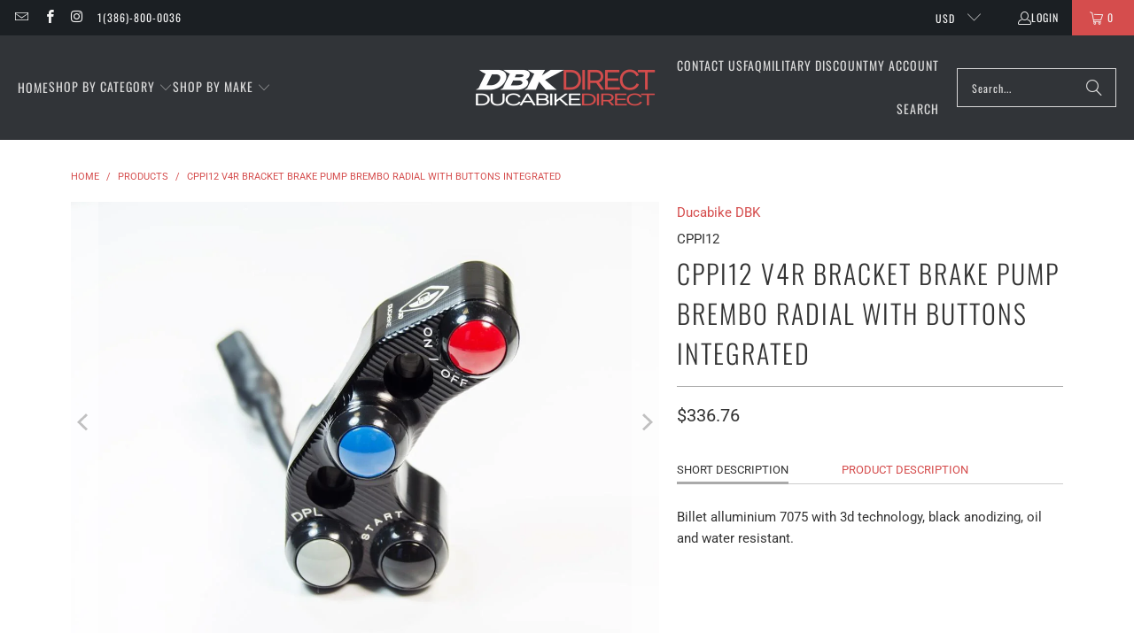

--- FILE ---
content_type: text/html; charset=utf-8
request_url: https://ducabikedirect.com/products/ducabike-dbk-cppi12-cppi12-v4r-bracket-brake-pump-brembo-radial-with-buttons-integrated
body_size: 37564
content:
<!DOCTYPE html>
<html class="no-js no-touch" lang="en">
  <head>
    <meta charset="utf-8">
    <meta http-equiv="cleartype" content="on">
    <meta name="robots" content="index,follow">

    <!-- Mobile Specific Metas -->
    <meta name="HandheldFriendly" content="True">
    <meta name="MobileOptimized" content="320">
    <meta name="viewport" content="width=device-width,initial-scale=1">
    <meta name="theme-color" content="#ffffff">

    
    <title>
      Ducabike DBK - CPPI12 V4R Bracket Brake Pump Brembo Radial With Button - DucabikeDirect
    </title>

    
      <meta name="description" content="Billet alluminium 7075 with 3d technology, black anodizing, oil and water resistant. Recommended for handlebars adjustable gp ducabike and OEM, compatible with OEM brembo master cylinder + Brembo RCS + RCS Corsacorta  plug and play.. SKUs: CPPI12"/>
    

    <link rel="preconnect" href="https://fonts.shopifycdn.com" />
    <link rel="preconnect" href="https://cdn.shopify.com" />
    <link rel="preconnect" href="https://cdn.shopifycloud.com" />

    <link rel="dns-prefetch" href="https://v.shopify.com" />
    <link rel="dns-prefetch" href="https://www.youtube.com" />
    <link rel="dns-prefetch" href="https://vimeo.com" />

    <link href="//ducabikedirect.com/cdn/shop/t/64/assets/jquery.min.js?v=147293088974801289311741036575" as="script" rel="preload">

    <!-- Stylesheet for Fancybox library -->
    <link rel="stylesheet" href="//ducabikedirect.com/cdn/shop/t/64/assets/fancybox.css?v=19278034316635137701741036575" type="text/css" media="all" defer>

    <!-- Stylesheets for Turbo -->
    <link href="//ducabikedirect.com/cdn/shop/t/64/assets/styles.css?v=67432408749177486041757767171" rel="stylesheet" type="text/css" media="all" />

    <style>
    .easysearch-widget {
        max-width: 1180px;
        margin: 0 auto;
        font-family: Oswald,sans-serif !important;
        border-radius: 10px;
        width: 95%;
    }
    .easysearch-widget.easysearch-main-widget {
        margin: 20px auto !important;
    }
    .easysearch-widget .easysearch-container {
        padding: 16px 16px 8px;
    }
    .easysearch-widget .easysearch-header-holder {
        width: auto;
        padding-right: 30px;
    }
    .easysearch-widget .easysearch-logo-holder {
        display: none;
    }
    .easysearch-widget .easysearch-holder {
        width: auto;
    }
    .easysearch-widget .easysearch-select-holder::before {
        bottom: 16px;
    }
    .easysearch-widget .easysearch-select-holder select {
        background: #ffffff;
        min-height: 38px;
        height: 38px;
        color: #212b36;
        font-family: Oswald,sans-serif !important;
        font-size: 14px;
        margin: 0;
    }
    .easysearch-widget .easysearch-select-holder select:disabled {
        background: #fafafa;
        border-color: #fafafa;
        opacity: .9;
    }
    .easysearch-widget .easysearch-actions-holder {
        margin-left: 8px;
    }
    .easysearch-widget .easysearch-actions-holder .easysearch-btn {
        min-height: 38px;
        line-height: 22px;
        min-width: 112px;
    }
    .easysearch-widget .easysearch-btn-search[disabled] {
        opacity: 1;
    }
    .easysearch-widget .easysearch-actions-holder .easysearch-btn.easysearch-btn-clean {
        color: #ffffff;
        font-weight: 400;
        text-decoration: underline;
    }

    .easysearch-fitment-widget {
        max-width: 500px !important;
    }
    .easysearch-fitment-widget .easysearch-widget .easysearch-container {
        padding: 24px 24px 16px;
    }
    .easysearch-fitment-widget .easysearch-widget .easysearch-header-holder,
    .easysearch-fitment-widget .easysearch-widget .easysearch-holder {
        width: 100%;
    }
    .easysearch-fitment-widget .easysearch-widget .easysearch-actions-holder {
        margin-left: 0;
    }
    @media screen and (max-width: 1140px) {
        .easysearch-widget .easysearch-header-holder,
        .easysearch-widget .easysearch-holder {
            width: 100%;
        }
        .easysearch-widget .easysearch-actions-holder {
            margin-left: 0;
        }
    }
    @media screen and (max-width: 479px) {
        .easysearch-widget .easysearch-header-holder{
            font-size: 14px;
            margin: 0 auto 8px;
        }
        .easysearch-widget .easysearch-opened .easysearch-header-holder{
            margin: 0 auto 16px;
        }
    }
</style>

    <!-- Icons -->
    
      <link rel="shortcut icon" type="image/x-icon" href="//ducabikedirect.com/cdn/shop/files/ducabike_moto_parts_company_670d8c58-7fe2-48bb-8c2c-8279c8b67d31_180x180.png?v=1640987678">
      <link rel="apple-touch-icon" href="//ducabikedirect.com/cdn/shop/files/ducabike_moto_parts_company_670d8c58-7fe2-48bb-8c2c-8279c8b67d31_180x180.png?v=1640987678"/>
      <link rel="apple-touch-icon" sizes="57x57" href="//ducabikedirect.com/cdn/shop/files/ducabike_moto_parts_company_670d8c58-7fe2-48bb-8c2c-8279c8b67d31_57x57.png?v=1640987678"/>
      <link rel="apple-touch-icon" sizes="60x60" href="//ducabikedirect.com/cdn/shop/files/ducabike_moto_parts_company_670d8c58-7fe2-48bb-8c2c-8279c8b67d31_60x60.png?v=1640987678"/>
      <link rel="apple-touch-icon" sizes="72x72" href="//ducabikedirect.com/cdn/shop/files/ducabike_moto_parts_company_670d8c58-7fe2-48bb-8c2c-8279c8b67d31_72x72.png?v=1640987678"/>
      <link rel="apple-touch-icon" sizes="76x76" href="//ducabikedirect.com/cdn/shop/files/ducabike_moto_parts_company_670d8c58-7fe2-48bb-8c2c-8279c8b67d31_76x76.png?v=1640987678"/>
      <link rel="apple-touch-icon" sizes="114x114" href="//ducabikedirect.com/cdn/shop/files/ducabike_moto_parts_company_670d8c58-7fe2-48bb-8c2c-8279c8b67d31_114x114.png?v=1640987678"/>
      <link rel="apple-touch-icon" sizes="180x180" href="//ducabikedirect.com/cdn/shop/files/ducabike_moto_parts_company_670d8c58-7fe2-48bb-8c2c-8279c8b67d31_180x180.png?v=1640987678"/>
      <link rel="apple-touch-icon" sizes="228x228" href="//ducabikedirect.com/cdn/shop/files/ducabike_moto_parts_company_670d8c58-7fe2-48bb-8c2c-8279c8b67d31_228x228.png?v=1640987678"/>
    
    <link rel="canonical" href="https://ducabikedirect.com/products/ducabike-dbk-cppi12-cppi12-v4r-bracket-brake-pump-brembo-radial-with-buttons-integrated"/>

    

    
      <script type="text/javascript" src="/services/javascripts/currencies.js" data-no-instant></script>
    

    
      <script src="//ducabikedirect.com/cdn/shop/t/64/assets/currencies.js?v=1648699478663843391741036575" defer></script>
    

    
    <script>
      window.PXUTheme = window.PXUTheme || {};
      window.PXUTheme.version = '9.5.1';
      window.PXUTheme.name = 'Turbo';
    </script>
    


    
<template id="price-ui"><span class="price " data-price></span><span class="compare-at-price" data-compare-at-price></span><span class="unit-pricing" data-unit-pricing></span></template>
    <template id="price-ui-badge"><div class="price-ui-badge__sticker price-ui-badge__sticker--">
    <span class="price-ui-badge__sticker-text" data-badge></span>
  </div></template>
    
    <template id="price-ui__price"><span class="money" data-price></span></template>
    <template id="price-ui__price-range"><span class="price-min" data-price-min><span class="money" data-price></span></span> - <span class="price-max" data-price-max><span class="money" data-price></span></span></template>
    <template id="price-ui__unit-pricing"><span class="unit-quantity" data-unit-quantity></span> | <span class="unit-price" data-unit-price><span class="money" data-price></span></span> / <span class="unit-measurement" data-unit-measurement></span></template>
    <template id="price-ui-badge__percent-savings-range">Save up to <span data-price-percent></span>%</template>
    <template id="price-ui-badge__percent-savings">Save <span data-price-percent></span>%</template>
    <template id="price-ui-badge__price-savings-range">Save up to <span class="money" data-price></span></template>
    <template id="price-ui-badge__price-savings">Save <span class="money" data-price></span></template>
    <template id="price-ui-badge__on-sale">Sale</template>
    <template id="price-ui-badge__sold-out">Sold out</template>
    <template id="price-ui-badge__in-stock">In stock</template>
    


    <script>
      
window.PXUTheme = window.PXUTheme || {};


window.PXUTheme.theme_settings = {};
window.PXUTheme.currency = {};
window.PXUTheme.routes = window.PXUTheme.routes || {};


window.PXUTheme.theme_settings.display_tos_checkbox = false;
window.PXUTheme.theme_settings.go_to_checkout = true;
window.PXUTheme.theme_settings.cart_action = "ajax";
window.PXUTheme.theme_settings.cart_shipping_calculator = false;


window.PXUTheme.theme_settings.collection_swatches = false;
window.PXUTheme.theme_settings.collection_secondary_image = true;


window.PXUTheme.currency.show_multiple_currencies = true;
window.PXUTheme.currency.shop_currency = "USD";
window.PXUTheme.currency.default_currency = "USD";
window.PXUTheme.currency.display_format = "money_format";
window.PXUTheme.currency.money_format = "${{amount}}";
window.PXUTheme.currency.money_format_no_currency = "${{amount}}";
window.PXUTheme.currency.money_format_currency = "${{amount}} USD";
window.PXUTheme.currency.native_multi_currency = true;
window.PXUTheme.currency.iso_code = "USD";
window.PXUTheme.currency.symbol = "$";


window.PXUTheme.theme_settings.display_inventory_left = false;
window.PXUTheme.theme_settings.inventory_threshold = 10;
window.PXUTheme.theme_settings.limit_quantity = false;


window.PXUTheme.theme_settings.menu_position = null;


window.PXUTheme.theme_settings.newsletter_popup = false;
window.PXUTheme.theme_settings.newsletter_popup_days = "7";
window.PXUTheme.theme_settings.newsletter_popup_mobile = true;
window.PXUTheme.theme_settings.newsletter_popup_seconds = 0;


window.PXUTheme.theme_settings.pagination_type = "basic_pagination";


window.PXUTheme.theme_settings.enable_shopify_collection_badges = false;
window.PXUTheme.theme_settings.quick_shop_thumbnail_position = "bottom-thumbnails";
window.PXUTheme.theme_settings.product_form_style = "radio";
window.PXUTheme.theme_settings.sale_banner_enabled = false;
window.PXUTheme.theme_settings.display_savings = false;
window.PXUTheme.theme_settings.display_sold_out_price = false;
window.PXUTheme.theme_settings.free_text = "Free";
window.PXUTheme.theme_settings.video_looping = false;
window.PXUTheme.theme_settings.quick_shop_style = "popup";
window.PXUTheme.theme_settings.hover_enabled = false;


window.PXUTheme.routes.cart_url = "/cart";
window.PXUTheme.routes.cart_update_url = "/cart/update";
window.PXUTheme.routes.root_url = "/";
window.PXUTheme.routes.search_url = "/search";
window.PXUTheme.routes.all_products_collection_url = "/collections/all";
window.PXUTheme.routes.product_recommendations_url = "/recommendations/products";
window.PXUTheme.routes.predictive_search_url = "/search/suggest";


window.PXUTheme.theme_settings.image_loading_style = "blur-up";


window.PXUTheme.theme_settings.enable_autocomplete = true;


window.PXUTheme.theme_settings.page_dots_enabled = false;
window.PXUTheme.theme_settings.slideshow_arrow_size = "light";


window.PXUTheme.theme_settings.quick_shop_enabled = false;


window.PXUTheme.theme_settings.enable_back_to_top_button = false;


window.PXUTheme.translation = {};


window.PXUTheme.translation.agree_to_terms_warning = "You must agree with the terms and conditions to checkout.";
window.PXUTheme.translation.one_item_left = "item left";
window.PXUTheme.translation.items_left_text = "items left";
window.PXUTheme.translation.cart_savings_text = "Total Savings";
window.PXUTheme.translation.cart_discount_text = "Discount";
window.PXUTheme.translation.cart_subtotal_text = "Subtotal";
window.PXUTheme.translation.cart_remove_text = "Remove";
window.PXUTheme.translation.cart_free_text = "Free";


window.PXUTheme.translation.newsletter_success_text = "Thank you for joining our mailing list!";


window.PXUTheme.translation.notify_email = "Enter your email address...";
window.PXUTheme.translation.notify_email_value = "Translation missing: en.contact.fields.email";
window.PXUTheme.translation.notify_email_send = "Send";
window.PXUTheme.translation.notify_message_first = "Please notify me when ";
window.PXUTheme.translation.notify_message_last = " becomes available - ";
window.PXUTheme.translation.notify_success_text = "Thanks! We will notify you when this product becomes available!";


window.PXUTheme.translation.add_to_cart = "Add to Cart";
window.PXUTheme.translation.coming_soon_text = "Coming Soon";
window.PXUTheme.translation.sold_out_text = "Sold Out";
window.PXUTheme.translation.sale_text = "Sale";
window.PXUTheme.translation.savings_text = "You Save";
window.PXUTheme.translation.percent_off_text = "% off";
window.PXUTheme.translation.from_text = "from";
window.PXUTheme.translation.new_text = "New";
window.PXUTheme.translation.pre_order_text = "Pre-Order";
window.PXUTheme.translation.unavailable_text = "Unavailable";


window.PXUTheme.translation.all_results = "View all results";
window.PXUTheme.translation.no_results = "Sorry, no results!";


window.PXUTheme.media_queries = {};
window.PXUTheme.media_queries.small = window.matchMedia( "(max-width: 480px)" );
window.PXUTheme.media_queries.medium = window.matchMedia( "(max-width: 798px)" );
window.PXUTheme.media_queries.large = window.matchMedia( "(min-width: 799px)" );
window.PXUTheme.media_queries.larger = window.matchMedia( "(min-width: 960px)" );
window.PXUTheme.media_queries.xlarge = window.matchMedia( "(min-width: 1200px)" );
window.PXUTheme.media_queries.ie10 = window.matchMedia( "all and (-ms-high-contrast: none), (-ms-high-contrast: active)" );
window.PXUTheme.media_queries.tablet = window.matchMedia( "only screen and (min-width: 799px) and (max-width: 1024px)" );
window.PXUTheme.media_queries.mobile_and_tablet = window.matchMedia( "(max-width: 1024px)" );

    </script>

    

    
      <script src="//ducabikedirect.com/cdn/shop/t/64/assets/instantclick.min.js?v=20092422000980684151741036575" data-no-instant defer></script>

      <script data-no-instant>
        window.addEventListener('DOMContentLoaded', function() {

          function inIframe() {
            try {
              return window.self !== window.top;
            } catch (e) {
              return true;
            }
          }

          if (!inIframe()){
            InstantClick.on('change', function() {

              $('head script[src*="shopify"]').each(function() {
                var script = document.createElement('script');
                script.type = 'text/javascript';
                script.src = $(this).attr('src');

                $('body').append(script);
              });

              $('body').removeClass('fancybox-active');
              $.fancybox.destroy();

              InstantClick.init();

            });
          }
        });
      </script>
    

    <script>
      
    </script>

    <script>window.performance && window.performance.mark && window.performance.mark('shopify.content_for_header.start');</script><meta name="google-site-verification" content="Bri7zuH4-D_UI4bVFo9ikr7m-BysRD_W1ne_4ucwI2o">
<meta name="google-site-verification" content="wWzi895E8LTgkGT2PHsUXOu3jXAK3TexFG3F6jAeBiA">
<meta name="facebook-domain-verification" content="9oc8r2uid4z3xc4ahy6twpdwwh1mu4">
<meta name="facebook-domain-verification" content="04ww2w97jugq3c5vxa55bbnt06kaks">
<meta id="shopify-digital-wallet" name="shopify-digital-wallet" content="/7492796467/digital_wallets/dialog">
<meta name="shopify-checkout-api-token" content="ed0f4815de7d2f075f01f000af22e46d">
<meta id="in-context-paypal-metadata" data-shop-id="7492796467" data-venmo-supported="false" data-environment="production" data-locale="en_US" data-paypal-v4="true" data-currency="USD">
<link rel="alternate" type="application/json+oembed" href="https://ducabikedirect.com/products/ducabike-dbk-cppi12-cppi12-v4r-bracket-brake-pump-brembo-radial-with-buttons-integrated.oembed">
<script async="async" src="/checkouts/internal/preloads.js?locale=en-US"></script>
<link rel="preconnect" href="https://shop.app" crossorigin="anonymous">
<script async="async" src="https://shop.app/checkouts/internal/preloads.js?locale=en-US&shop_id=7492796467" crossorigin="anonymous"></script>
<script id="shopify-features" type="application/json">{"accessToken":"ed0f4815de7d2f075f01f000af22e46d","betas":["rich-media-storefront-analytics"],"domain":"ducabikedirect.com","predictiveSearch":true,"shopId":7492796467,"locale":"en"}</script>
<script>var Shopify = Shopify || {};
Shopify.shop = "ducabikedirect.myshopify.com";
Shopify.locale = "en";
Shopify.currency = {"active":"USD","rate":"1.0"};
Shopify.country = "US";
Shopify.theme = {"name":"Turbo-Portland (2025-03-03)","id":133961023571,"schema_name":"Turbo","schema_version":"9.5.1","theme_store_id":null,"role":"main"};
Shopify.theme.handle = "null";
Shopify.theme.style = {"id":null,"handle":null};
Shopify.cdnHost = "ducabikedirect.com/cdn";
Shopify.routes = Shopify.routes || {};
Shopify.routes.root = "/";</script>
<script type="module">!function(o){(o.Shopify=o.Shopify||{}).modules=!0}(window);</script>
<script>!function(o){function n(){var o=[];function n(){o.push(Array.prototype.slice.apply(arguments))}return n.q=o,n}var t=o.Shopify=o.Shopify||{};t.loadFeatures=n(),t.autoloadFeatures=n()}(window);</script>
<script>
  window.ShopifyPay = window.ShopifyPay || {};
  window.ShopifyPay.apiHost = "shop.app\/pay";
  window.ShopifyPay.redirectState = null;
</script>
<script id="shop-js-analytics" type="application/json">{"pageType":"product"}</script>
<script defer="defer" async type="module" src="//ducabikedirect.com/cdn/shopifycloud/shop-js/modules/v2/client.init-shop-cart-sync_BT-GjEfc.en.esm.js"></script>
<script defer="defer" async type="module" src="//ducabikedirect.com/cdn/shopifycloud/shop-js/modules/v2/chunk.common_D58fp_Oc.esm.js"></script>
<script defer="defer" async type="module" src="//ducabikedirect.com/cdn/shopifycloud/shop-js/modules/v2/chunk.modal_xMitdFEc.esm.js"></script>
<script type="module">
  await import("//ducabikedirect.com/cdn/shopifycloud/shop-js/modules/v2/client.init-shop-cart-sync_BT-GjEfc.en.esm.js");
await import("//ducabikedirect.com/cdn/shopifycloud/shop-js/modules/v2/chunk.common_D58fp_Oc.esm.js");
await import("//ducabikedirect.com/cdn/shopifycloud/shop-js/modules/v2/chunk.modal_xMitdFEc.esm.js");

  window.Shopify.SignInWithShop?.initShopCartSync?.({"fedCMEnabled":true,"windoidEnabled":true});

</script>
<script>
  window.Shopify = window.Shopify || {};
  if (!window.Shopify.featureAssets) window.Shopify.featureAssets = {};
  window.Shopify.featureAssets['shop-js'] = {"shop-cart-sync":["modules/v2/client.shop-cart-sync_DZOKe7Ll.en.esm.js","modules/v2/chunk.common_D58fp_Oc.esm.js","modules/v2/chunk.modal_xMitdFEc.esm.js"],"init-fed-cm":["modules/v2/client.init-fed-cm_B6oLuCjv.en.esm.js","modules/v2/chunk.common_D58fp_Oc.esm.js","modules/v2/chunk.modal_xMitdFEc.esm.js"],"shop-cash-offers":["modules/v2/client.shop-cash-offers_D2sdYoxE.en.esm.js","modules/v2/chunk.common_D58fp_Oc.esm.js","modules/v2/chunk.modal_xMitdFEc.esm.js"],"shop-login-button":["modules/v2/client.shop-login-button_QeVjl5Y3.en.esm.js","modules/v2/chunk.common_D58fp_Oc.esm.js","modules/v2/chunk.modal_xMitdFEc.esm.js"],"pay-button":["modules/v2/client.pay-button_DXTOsIq6.en.esm.js","modules/v2/chunk.common_D58fp_Oc.esm.js","modules/v2/chunk.modal_xMitdFEc.esm.js"],"shop-button":["modules/v2/client.shop-button_DQZHx9pm.en.esm.js","modules/v2/chunk.common_D58fp_Oc.esm.js","modules/v2/chunk.modal_xMitdFEc.esm.js"],"avatar":["modules/v2/client.avatar_BTnouDA3.en.esm.js"],"init-windoid":["modules/v2/client.init-windoid_CR1B-cfM.en.esm.js","modules/v2/chunk.common_D58fp_Oc.esm.js","modules/v2/chunk.modal_xMitdFEc.esm.js"],"init-shop-for-new-customer-accounts":["modules/v2/client.init-shop-for-new-customer-accounts_C_vY_xzh.en.esm.js","modules/v2/client.shop-login-button_QeVjl5Y3.en.esm.js","modules/v2/chunk.common_D58fp_Oc.esm.js","modules/v2/chunk.modal_xMitdFEc.esm.js"],"init-shop-email-lookup-coordinator":["modules/v2/client.init-shop-email-lookup-coordinator_BI7n9ZSv.en.esm.js","modules/v2/chunk.common_D58fp_Oc.esm.js","modules/v2/chunk.modal_xMitdFEc.esm.js"],"init-shop-cart-sync":["modules/v2/client.init-shop-cart-sync_BT-GjEfc.en.esm.js","modules/v2/chunk.common_D58fp_Oc.esm.js","modules/v2/chunk.modal_xMitdFEc.esm.js"],"shop-toast-manager":["modules/v2/client.shop-toast-manager_DiYdP3xc.en.esm.js","modules/v2/chunk.common_D58fp_Oc.esm.js","modules/v2/chunk.modal_xMitdFEc.esm.js"],"init-customer-accounts":["modules/v2/client.init-customer-accounts_D9ZNqS-Q.en.esm.js","modules/v2/client.shop-login-button_QeVjl5Y3.en.esm.js","modules/v2/chunk.common_D58fp_Oc.esm.js","modules/v2/chunk.modal_xMitdFEc.esm.js"],"init-customer-accounts-sign-up":["modules/v2/client.init-customer-accounts-sign-up_iGw4briv.en.esm.js","modules/v2/client.shop-login-button_QeVjl5Y3.en.esm.js","modules/v2/chunk.common_D58fp_Oc.esm.js","modules/v2/chunk.modal_xMitdFEc.esm.js"],"shop-follow-button":["modules/v2/client.shop-follow-button_CqMgW2wH.en.esm.js","modules/v2/chunk.common_D58fp_Oc.esm.js","modules/v2/chunk.modal_xMitdFEc.esm.js"],"checkout-modal":["modules/v2/client.checkout-modal_xHeaAweL.en.esm.js","modules/v2/chunk.common_D58fp_Oc.esm.js","modules/v2/chunk.modal_xMitdFEc.esm.js"],"shop-login":["modules/v2/client.shop-login_D91U-Q7h.en.esm.js","modules/v2/chunk.common_D58fp_Oc.esm.js","modules/v2/chunk.modal_xMitdFEc.esm.js"],"lead-capture":["modules/v2/client.lead-capture_BJmE1dJe.en.esm.js","modules/v2/chunk.common_D58fp_Oc.esm.js","modules/v2/chunk.modal_xMitdFEc.esm.js"],"payment-terms":["modules/v2/client.payment-terms_Ci9AEqFq.en.esm.js","modules/v2/chunk.common_D58fp_Oc.esm.js","modules/v2/chunk.modal_xMitdFEc.esm.js"]};
</script>
<script id="__st">var __st={"a":7492796467,"offset":-18000,"reqid":"32f0aca0-c303-4bb0-bf3e-f4a9aab6a443-1769320415","pageurl":"ducabikedirect.com\/products\/ducabike-dbk-cppi12-cppi12-v4r-bracket-brake-pump-brembo-radial-with-buttons-integrated","u":"20c86c84c271","p":"product","rtyp":"product","rid":4368384950355};</script>
<script>window.ShopifyPaypalV4VisibilityTracking = true;</script>
<script id="captcha-bootstrap">!function(){'use strict';const t='contact',e='account',n='new_comment',o=[[t,t],['blogs',n],['comments',n],[t,'customer']],c=[[e,'customer_login'],[e,'guest_login'],[e,'recover_customer_password'],[e,'create_customer']],r=t=>t.map((([t,e])=>`form[action*='/${t}']:not([data-nocaptcha='true']) input[name='form_type'][value='${e}']`)).join(','),a=t=>()=>t?[...document.querySelectorAll(t)].map((t=>t.form)):[];function s(){const t=[...o],e=r(t);return a(e)}const i='password',u='form_key',d=['recaptcha-v3-token','g-recaptcha-response','h-captcha-response',i],f=()=>{try{return window.sessionStorage}catch{return}},m='__shopify_v',_=t=>t.elements[u];function p(t,e,n=!1){try{const o=window.sessionStorage,c=JSON.parse(o.getItem(e)),{data:r}=function(t){const{data:e,action:n}=t;return t[m]||n?{data:e,action:n}:{data:t,action:n}}(c);for(const[e,n]of Object.entries(r))t.elements[e]&&(t.elements[e].value=n);n&&o.removeItem(e)}catch(o){console.error('form repopulation failed',{error:o})}}const l='form_type',E='cptcha';function T(t){t.dataset[E]=!0}const w=window,h=w.document,L='Shopify',v='ce_forms',y='captcha';let A=!1;((t,e)=>{const n=(g='f06e6c50-85a8-45c8-87d0-21a2b65856fe',I='https://cdn.shopify.com/shopifycloud/storefront-forms-hcaptcha/ce_storefront_forms_captcha_hcaptcha.v1.5.2.iife.js',D={infoText:'Protected by hCaptcha',privacyText:'Privacy',termsText:'Terms'},(t,e,n)=>{const o=w[L][v],c=o.bindForm;if(c)return c(t,g,e,D).then(n);var r;o.q.push([[t,g,e,D],n]),r=I,A||(h.body.append(Object.assign(h.createElement('script'),{id:'captcha-provider',async:!0,src:r})),A=!0)});var g,I,D;w[L]=w[L]||{},w[L][v]=w[L][v]||{},w[L][v].q=[],w[L][y]=w[L][y]||{},w[L][y].protect=function(t,e){n(t,void 0,e),T(t)},Object.freeze(w[L][y]),function(t,e,n,w,h,L){const[v,y,A,g]=function(t,e,n){const i=e?o:[],u=t?c:[],d=[...i,...u],f=r(d),m=r(i),_=r(d.filter((([t,e])=>n.includes(e))));return[a(f),a(m),a(_),s()]}(w,h,L),I=t=>{const e=t.target;return e instanceof HTMLFormElement?e:e&&e.form},D=t=>v().includes(t);t.addEventListener('submit',(t=>{const e=I(t);if(!e)return;const n=D(e)&&!e.dataset.hcaptchaBound&&!e.dataset.recaptchaBound,o=_(e),c=g().includes(e)&&(!o||!o.value);(n||c)&&t.preventDefault(),c&&!n&&(function(t){try{if(!f())return;!function(t){const e=f();if(!e)return;const n=_(t);if(!n)return;const o=n.value;o&&e.removeItem(o)}(t);const e=Array.from(Array(32),(()=>Math.random().toString(36)[2])).join('');!function(t,e){_(t)||t.append(Object.assign(document.createElement('input'),{type:'hidden',name:u})),t.elements[u].value=e}(t,e),function(t,e){const n=f();if(!n)return;const o=[...t.querySelectorAll(`input[type='${i}']`)].map((({name:t})=>t)),c=[...d,...o],r={};for(const[a,s]of new FormData(t).entries())c.includes(a)||(r[a]=s);n.setItem(e,JSON.stringify({[m]:1,action:t.action,data:r}))}(t,e)}catch(e){console.error('failed to persist form',e)}}(e),e.submit())}));const S=(t,e)=>{t&&!t.dataset[E]&&(n(t,e.some((e=>e===t))),T(t))};for(const o of['focusin','change'])t.addEventListener(o,(t=>{const e=I(t);D(e)&&S(e,y())}));const B=e.get('form_key'),M=e.get(l),P=B&&M;t.addEventListener('DOMContentLoaded',(()=>{const t=y();if(P)for(const e of t)e.elements[l].value===M&&p(e,B);[...new Set([...A(),...v().filter((t=>'true'===t.dataset.shopifyCaptcha))])].forEach((e=>S(e,t)))}))}(h,new URLSearchParams(w.location.search),n,t,e,['guest_login'])})(!0,!0)}();</script>
<script integrity="sha256-4kQ18oKyAcykRKYeNunJcIwy7WH5gtpwJnB7kiuLZ1E=" data-source-attribution="shopify.loadfeatures" defer="defer" src="//ducabikedirect.com/cdn/shopifycloud/storefront/assets/storefront/load_feature-a0a9edcb.js" crossorigin="anonymous"></script>
<script crossorigin="anonymous" defer="defer" src="//ducabikedirect.com/cdn/shopifycloud/storefront/assets/shopify_pay/storefront-65b4c6d7.js?v=20250812"></script>
<script data-source-attribution="shopify.dynamic_checkout.dynamic.init">var Shopify=Shopify||{};Shopify.PaymentButton=Shopify.PaymentButton||{isStorefrontPortableWallets:!0,init:function(){window.Shopify.PaymentButton.init=function(){};var t=document.createElement("script");t.src="https://ducabikedirect.com/cdn/shopifycloud/portable-wallets/latest/portable-wallets.en.js",t.type="module",document.head.appendChild(t)}};
</script>
<script data-source-attribution="shopify.dynamic_checkout.buyer_consent">
  function portableWalletsHideBuyerConsent(e){var t=document.getElementById("shopify-buyer-consent"),n=document.getElementById("shopify-subscription-policy-button");t&&n&&(t.classList.add("hidden"),t.setAttribute("aria-hidden","true"),n.removeEventListener("click",e))}function portableWalletsShowBuyerConsent(e){var t=document.getElementById("shopify-buyer-consent"),n=document.getElementById("shopify-subscription-policy-button");t&&n&&(t.classList.remove("hidden"),t.removeAttribute("aria-hidden"),n.addEventListener("click",e))}window.Shopify?.PaymentButton&&(window.Shopify.PaymentButton.hideBuyerConsent=portableWalletsHideBuyerConsent,window.Shopify.PaymentButton.showBuyerConsent=portableWalletsShowBuyerConsent);
</script>
<script data-source-attribution="shopify.dynamic_checkout.cart.bootstrap">document.addEventListener("DOMContentLoaded",(function(){function t(){return document.querySelector("shopify-accelerated-checkout-cart, shopify-accelerated-checkout")}if(t())Shopify.PaymentButton.init();else{new MutationObserver((function(e,n){t()&&(Shopify.PaymentButton.init(),n.disconnect())})).observe(document.body,{childList:!0,subtree:!0})}}));
</script>
<link id="shopify-accelerated-checkout-styles" rel="stylesheet" media="screen" href="https://ducabikedirect.com/cdn/shopifycloud/portable-wallets/latest/accelerated-checkout-backwards-compat.css" crossorigin="anonymous">
<style id="shopify-accelerated-checkout-cart">
        #shopify-buyer-consent {
  margin-top: 1em;
  display: inline-block;
  width: 100%;
}

#shopify-buyer-consent.hidden {
  display: none;
}

#shopify-subscription-policy-button {
  background: none;
  border: none;
  padding: 0;
  text-decoration: underline;
  font-size: inherit;
  cursor: pointer;
}

#shopify-subscription-policy-button::before {
  box-shadow: none;
}

      </style>

<script>window.performance && window.performance.mark && window.performance.mark('shopify.content_for_header.end');</script>

    

<meta name="author" content="DucabikeDirect">
<meta property="og:url" content="https://ducabikedirect.com/products/ducabike-dbk-cppi12-cppi12-v4r-bracket-brake-pump-brembo-radial-with-buttons-integrated">
<meta property="og:site_name" content="DucabikeDirect">




  <meta property="og:type" content="product">
  <meta property="og:title" content="CPPI12 V4R Bracket Brake Pump Brembo Radial With Buttons Integrated">
  
    
      <meta property="og:image" content="https://ducabikedirect.com/cdn/shop/files/24194f7c933597706408ef0f01b1615a212f62f7_600x.jpg?v=1693196679">
      <meta property="og:image:secure_url" content="https://ducabikedirect.com/cdn/shop/files/24194f7c933597706408ef0f01b1615a212f62f7_600x.jpg?v=1693196679">
      
      <meta property="og:image:width" content="1200">
      <meta property="og:image:height" content="900">
    
      <meta property="og:image" content="https://ducabikedirect.com/cdn/shop/files/ba8ebf7ebb0748fefdf9fc9df0ec2c2cafc5686c_600x.jpg?v=1693196681">
      <meta property="og:image:secure_url" content="https://ducabikedirect.com/cdn/shop/files/ba8ebf7ebb0748fefdf9fc9df0ec2c2cafc5686c_600x.jpg?v=1693196681">
      
      <meta property="og:image:width" content="1200">
      <meta property="og:image:height" content="900">
    
      <meta property="og:image" content="https://ducabikedirect.com/cdn/shop/files/f2acbbcfe8d7d6e3fbab97313c7453fc2990c965_600x.jpg?v=1693196684">
      <meta property="og:image:secure_url" content="https://ducabikedirect.com/cdn/shop/files/f2acbbcfe8d7d6e3fbab97313c7453fc2990c965_600x.jpg?v=1693196684">
      
      <meta property="og:image:width" content="1200">
      <meta property="og:image:height" content="900">
    
  
  <meta property="product:price:amount" content="336.76">
  <meta property="product:price:currency" content="USD">



  <meta property="og:description" content="Billet alluminium 7075 with 3d technology, black anodizing, oil and water resistant. Recommended for handlebars adjustable gp ducabike and OEM, compatible with OEM brembo master cylinder + Brembo RCS + RCS Corsacorta  plug and play.. SKUs: CPPI12">




<meta name="twitter:card" content="summary">

  <meta name="twitter:title" content="CPPI12 V4R Bracket Brake Pump Brembo Radial With Buttons Integrated">
  <meta name="twitter:description" content="114044305

Short Description
Product Description







Billet alluminium 7075 with 3d technology, black anodizing, oil and water resistant.

Recommended for handlebars adjustable gp ducabike and OEM, compatible with OEM brembo master cylinder + Brembo RCS + RCS Corsacorta 
plug and play.






">
  <meta name="twitter:image" content="https://ducabikedirect.com/cdn/shop/files/24194f7c933597706408ef0f01b1615a212f62f7_240x.jpg?v=1693196679">
  <meta name="twitter:image:width" content="240">
  <meta name="twitter:image:height" content="240">
  <meta name="twitter:image:alt" content="CPPI12 V4R Bracket Brake Pump Brembo Radial With Buttons Integrated">



    
    
  <script src="https://cdn.shopify.com/extensions/019bc248-a416-7558-81f5-99b8ca91dff4/theme-app-extension-113/assets/easysearch.min.js" type="text/javascript" defer="defer"></script>
<link href="https://monorail-edge.shopifysvc.com" rel="dns-prefetch">
<script>(function(){if ("sendBeacon" in navigator && "performance" in window) {try {var session_token_from_headers = performance.getEntriesByType('navigation')[0].serverTiming.find(x => x.name == '_s').description;} catch {var session_token_from_headers = undefined;}var session_cookie_matches = document.cookie.match(/_shopify_s=([^;]*)/);var session_token_from_cookie = session_cookie_matches && session_cookie_matches.length === 2 ? session_cookie_matches[1] : "";var session_token = session_token_from_headers || session_token_from_cookie || "";function handle_abandonment_event(e) {var entries = performance.getEntries().filter(function(entry) {return /monorail-edge.shopifysvc.com/.test(entry.name);});if (!window.abandonment_tracked && entries.length === 0) {window.abandonment_tracked = true;var currentMs = Date.now();var navigation_start = performance.timing.navigationStart;var payload = {shop_id: 7492796467,url: window.location.href,navigation_start,duration: currentMs - navigation_start,session_token,page_type: "product"};window.navigator.sendBeacon("https://monorail-edge.shopifysvc.com/v1/produce", JSON.stringify({schema_id: "online_store_buyer_site_abandonment/1.1",payload: payload,metadata: {event_created_at_ms: currentMs,event_sent_at_ms: currentMs}}));}}window.addEventListener('pagehide', handle_abandonment_event);}}());</script>
<script id="web-pixels-manager-setup">(function e(e,d,r,n,o){if(void 0===o&&(o={}),!Boolean(null===(a=null===(i=window.Shopify)||void 0===i?void 0:i.analytics)||void 0===a?void 0:a.replayQueue)){var i,a;window.Shopify=window.Shopify||{};var t=window.Shopify;t.analytics=t.analytics||{};var s=t.analytics;s.replayQueue=[],s.publish=function(e,d,r){return s.replayQueue.push([e,d,r]),!0};try{self.performance.mark("wpm:start")}catch(e){}var l=function(){var e={modern:/Edge?\/(1{2}[4-9]|1[2-9]\d|[2-9]\d{2}|\d{4,})\.\d+(\.\d+|)|Firefox\/(1{2}[4-9]|1[2-9]\d|[2-9]\d{2}|\d{4,})\.\d+(\.\d+|)|Chrom(ium|e)\/(9{2}|\d{3,})\.\d+(\.\d+|)|(Maci|X1{2}).+ Version\/(15\.\d+|(1[6-9]|[2-9]\d|\d{3,})\.\d+)([,.]\d+|)( \(\w+\)|)( Mobile\/\w+|) Safari\/|Chrome.+OPR\/(9{2}|\d{3,})\.\d+\.\d+|(CPU[ +]OS|iPhone[ +]OS|CPU[ +]iPhone|CPU IPhone OS|CPU iPad OS)[ +]+(15[._]\d+|(1[6-9]|[2-9]\d|\d{3,})[._]\d+)([._]\d+|)|Android:?[ /-](13[3-9]|1[4-9]\d|[2-9]\d{2}|\d{4,})(\.\d+|)(\.\d+|)|Android.+Firefox\/(13[5-9]|1[4-9]\d|[2-9]\d{2}|\d{4,})\.\d+(\.\d+|)|Android.+Chrom(ium|e)\/(13[3-9]|1[4-9]\d|[2-9]\d{2}|\d{4,})\.\d+(\.\d+|)|SamsungBrowser\/([2-9]\d|\d{3,})\.\d+/,legacy:/Edge?\/(1[6-9]|[2-9]\d|\d{3,})\.\d+(\.\d+|)|Firefox\/(5[4-9]|[6-9]\d|\d{3,})\.\d+(\.\d+|)|Chrom(ium|e)\/(5[1-9]|[6-9]\d|\d{3,})\.\d+(\.\d+|)([\d.]+$|.*Safari\/(?![\d.]+ Edge\/[\d.]+$))|(Maci|X1{2}).+ Version\/(10\.\d+|(1[1-9]|[2-9]\d|\d{3,})\.\d+)([,.]\d+|)( \(\w+\)|)( Mobile\/\w+|) Safari\/|Chrome.+OPR\/(3[89]|[4-9]\d|\d{3,})\.\d+\.\d+|(CPU[ +]OS|iPhone[ +]OS|CPU[ +]iPhone|CPU IPhone OS|CPU iPad OS)[ +]+(10[._]\d+|(1[1-9]|[2-9]\d|\d{3,})[._]\d+)([._]\d+|)|Android:?[ /-](13[3-9]|1[4-9]\d|[2-9]\d{2}|\d{4,})(\.\d+|)(\.\d+|)|Mobile Safari.+OPR\/([89]\d|\d{3,})\.\d+\.\d+|Android.+Firefox\/(13[5-9]|1[4-9]\d|[2-9]\d{2}|\d{4,})\.\d+(\.\d+|)|Android.+Chrom(ium|e)\/(13[3-9]|1[4-9]\d|[2-9]\d{2}|\d{4,})\.\d+(\.\d+|)|Android.+(UC? ?Browser|UCWEB|U3)[ /]?(15\.([5-9]|\d{2,})|(1[6-9]|[2-9]\d|\d{3,})\.\d+)\.\d+|SamsungBrowser\/(5\.\d+|([6-9]|\d{2,})\.\d+)|Android.+MQ{2}Browser\/(14(\.(9|\d{2,})|)|(1[5-9]|[2-9]\d|\d{3,})(\.\d+|))(\.\d+|)|K[Aa][Ii]OS\/(3\.\d+|([4-9]|\d{2,})\.\d+)(\.\d+|)/},d=e.modern,r=e.legacy,n=navigator.userAgent;return n.match(d)?"modern":n.match(r)?"legacy":"unknown"}(),u="modern"===l?"modern":"legacy",c=(null!=n?n:{modern:"",legacy:""})[u],f=function(e){return[e.baseUrl,"/wpm","/b",e.hashVersion,"modern"===e.buildTarget?"m":"l",".js"].join("")}({baseUrl:d,hashVersion:r,buildTarget:u}),m=function(e){var d=e.version,r=e.bundleTarget,n=e.surface,o=e.pageUrl,i=e.monorailEndpoint;return{emit:function(e){var a=e.status,t=e.errorMsg,s=(new Date).getTime(),l=JSON.stringify({metadata:{event_sent_at_ms:s},events:[{schema_id:"web_pixels_manager_load/3.1",payload:{version:d,bundle_target:r,page_url:o,status:a,surface:n,error_msg:t},metadata:{event_created_at_ms:s}}]});if(!i)return console&&console.warn&&console.warn("[Web Pixels Manager] No Monorail endpoint provided, skipping logging."),!1;try{return self.navigator.sendBeacon.bind(self.navigator)(i,l)}catch(e){}var u=new XMLHttpRequest;try{return u.open("POST",i,!0),u.setRequestHeader("Content-Type","text/plain"),u.send(l),!0}catch(e){return console&&console.warn&&console.warn("[Web Pixels Manager] Got an unhandled error while logging to Monorail."),!1}}}}({version:r,bundleTarget:l,surface:e.surface,pageUrl:self.location.href,monorailEndpoint:e.monorailEndpoint});try{o.browserTarget=l,function(e){var d=e.src,r=e.async,n=void 0===r||r,o=e.onload,i=e.onerror,a=e.sri,t=e.scriptDataAttributes,s=void 0===t?{}:t,l=document.createElement("script"),u=document.querySelector("head"),c=document.querySelector("body");if(l.async=n,l.src=d,a&&(l.integrity=a,l.crossOrigin="anonymous"),s)for(var f in s)if(Object.prototype.hasOwnProperty.call(s,f))try{l.dataset[f]=s[f]}catch(e){}if(o&&l.addEventListener("load",o),i&&l.addEventListener("error",i),u)u.appendChild(l);else{if(!c)throw new Error("Did not find a head or body element to append the script");c.appendChild(l)}}({src:f,async:!0,onload:function(){if(!function(){var e,d;return Boolean(null===(d=null===(e=window.Shopify)||void 0===e?void 0:e.analytics)||void 0===d?void 0:d.initialized)}()){var d=window.webPixelsManager.init(e)||void 0;if(d){var r=window.Shopify.analytics;r.replayQueue.forEach((function(e){var r=e[0],n=e[1],o=e[2];d.publishCustomEvent(r,n,o)})),r.replayQueue=[],r.publish=d.publishCustomEvent,r.visitor=d.visitor,r.initialized=!0}}},onerror:function(){return m.emit({status:"failed",errorMsg:"".concat(f," has failed to load")})},sri:function(e){var d=/^sha384-[A-Za-z0-9+/=]+$/;return"string"==typeof e&&d.test(e)}(c)?c:"",scriptDataAttributes:o}),m.emit({status:"loading"})}catch(e){m.emit({status:"failed",errorMsg:(null==e?void 0:e.message)||"Unknown error"})}}})({shopId: 7492796467,storefrontBaseUrl: "https://ducabikedirect.com",extensionsBaseUrl: "https://extensions.shopifycdn.com/cdn/shopifycloud/web-pixels-manager",monorailEndpoint: "https://monorail-edge.shopifysvc.com/unstable/produce_batch",surface: "storefront-renderer",enabledBetaFlags: ["2dca8a86"],webPixelsConfigList: [{"id":"398458963","configuration":"{\"config\":\"{\\\"pixel_id\\\":\\\"G-D45J3R5DRT\\\",\\\"google_tag_ids\\\":[\\\"G-D45J3R5DRT\\\",\\\"GT-TNPWTJQ\\\"],\\\"target_country\\\":\\\"US\\\",\\\"gtag_events\\\":[{\\\"type\\\":\\\"search\\\",\\\"action_label\\\":\\\"G-D45J3R5DRT\\\"},{\\\"type\\\":\\\"begin_checkout\\\",\\\"action_label\\\":\\\"G-D45J3R5DRT\\\"},{\\\"type\\\":\\\"view_item\\\",\\\"action_label\\\":[\\\"G-D45J3R5DRT\\\",\\\"MC-L30WBXCRX5\\\"]},{\\\"type\\\":\\\"purchase\\\",\\\"action_label\\\":[\\\"G-D45J3R5DRT\\\",\\\"MC-L30WBXCRX5\\\"]},{\\\"type\\\":\\\"page_view\\\",\\\"action_label\\\":[\\\"G-D45J3R5DRT\\\",\\\"MC-L30WBXCRX5\\\"]},{\\\"type\\\":\\\"add_payment_info\\\",\\\"action_label\\\":\\\"G-D45J3R5DRT\\\"},{\\\"type\\\":\\\"add_to_cart\\\",\\\"action_label\\\":\\\"G-D45J3R5DRT\\\"}],\\\"enable_monitoring_mode\\\":false}\"}","eventPayloadVersion":"v1","runtimeContext":"OPEN","scriptVersion":"b2a88bafab3e21179ed38636efcd8a93","type":"APP","apiClientId":1780363,"privacyPurposes":[],"dataSharingAdjustments":{"protectedCustomerApprovalScopes":["read_customer_address","read_customer_email","read_customer_name","read_customer_personal_data","read_customer_phone"]}},{"id":"143753299","configuration":"{\"pixel_id\":\"259244762985688\",\"pixel_type\":\"facebook_pixel\",\"metaapp_system_user_token\":\"-\"}","eventPayloadVersion":"v1","runtimeContext":"OPEN","scriptVersion":"ca16bc87fe92b6042fbaa3acc2fbdaa6","type":"APP","apiClientId":2329312,"privacyPurposes":["ANALYTICS","MARKETING","SALE_OF_DATA"],"dataSharingAdjustments":{"protectedCustomerApprovalScopes":["read_customer_address","read_customer_email","read_customer_name","read_customer_personal_data","read_customer_phone"]}},{"id":"shopify-app-pixel","configuration":"{}","eventPayloadVersion":"v1","runtimeContext":"STRICT","scriptVersion":"0450","apiClientId":"shopify-pixel","type":"APP","privacyPurposes":["ANALYTICS","MARKETING"]},{"id":"shopify-custom-pixel","eventPayloadVersion":"v1","runtimeContext":"LAX","scriptVersion":"0450","apiClientId":"shopify-pixel","type":"CUSTOM","privacyPurposes":["ANALYTICS","MARKETING"]}],isMerchantRequest: false,initData: {"shop":{"name":"DucabikeDirect","paymentSettings":{"currencyCode":"USD"},"myshopifyDomain":"ducabikedirect.myshopify.com","countryCode":"US","storefrontUrl":"https:\/\/ducabikedirect.com"},"customer":null,"cart":null,"checkout":null,"productVariants":[{"price":{"amount":336.76,"currencyCode":"USD"},"product":{"title":"CPPI12 V4R Bracket Brake Pump Brembo Radial With Buttons Integrated","vendor":"Ducabike DBK","id":"4368384950355","untranslatedTitle":"CPPI12 V4R Bracket Brake Pump Brembo Radial With Buttons Integrated","url":"\/products\/ducabike-dbk-cppi12-cppi12-v4r-bracket-brake-pump-brembo-radial-with-buttons-integrated","type":"Motorcycle Part"},"id":"31279537389651","image":{"src":"\/\/ducabikedirect.com\/cdn\/shop\/files\/24194f7c933597706408ef0f01b1615a212f62f7.jpg?v=1693196679"},"sku":"CPPI12","title":"Default Title","untranslatedTitle":"Default Title"}],"purchasingCompany":null},},"https://ducabikedirect.com/cdn","fcfee988w5aeb613cpc8e4bc33m6693e112",{"modern":"","legacy":""},{"shopId":"7492796467","storefrontBaseUrl":"https:\/\/ducabikedirect.com","extensionBaseUrl":"https:\/\/extensions.shopifycdn.com\/cdn\/shopifycloud\/web-pixels-manager","surface":"storefront-renderer","enabledBetaFlags":"[\"2dca8a86\"]","isMerchantRequest":"false","hashVersion":"fcfee988w5aeb613cpc8e4bc33m6693e112","publish":"custom","events":"[[\"page_viewed\",{}],[\"product_viewed\",{\"productVariant\":{\"price\":{\"amount\":336.76,\"currencyCode\":\"USD\"},\"product\":{\"title\":\"CPPI12 V4R Bracket Brake Pump Brembo Radial With Buttons Integrated\",\"vendor\":\"Ducabike DBK\",\"id\":\"4368384950355\",\"untranslatedTitle\":\"CPPI12 V4R Bracket Brake Pump Brembo Radial With Buttons Integrated\",\"url\":\"\/products\/ducabike-dbk-cppi12-cppi12-v4r-bracket-brake-pump-brembo-radial-with-buttons-integrated\",\"type\":\"Motorcycle Part\"},\"id\":\"31279537389651\",\"image\":{\"src\":\"\/\/ducabikedirect.com\/cdn\/shop\/files\/24194f7c933597706408ef0f01b1615a212f62f7.jpg?v=1693196679\"},\"sku\":\"CPPI12\",\"title\":\"Default Title\",\"untranslatedTitle\":\"Default Title\"}}]]"});</script><script>
  window.ShopifyAnalytics = window.ShopifyAnalytics || {};
  window.ShopifyAnalytics.meta = window.ShopifyAnalytics.meta || {};
  window.ShopifyAnalytics.meta.currency = 'USD';
  var meta = {"product":{"id":4368384950355,"gid":"gid:\/\/shopify\/Product\/4368384950355","vendor":"Ducabike DBK","type":"Motorcycle Part","handle":"ducabike-dbk-cppi12-cppi12-v4r-bracket-brake-pump-brembo-radial-with-buttons-integrated","variants":[{"id":31279537389651,"price":33676,"name":"CPPI12 V4R Bracket Brake Pump Brembo Radial With Buttons Integrated","public_title":null,"sku":"CPPI12"}],"remote":false},"page":{"pageType":"product","resourceType":"product","resourceId":4368384950355,"requestId":"32f0aca0-c303-4bb0-bf3e-f4a9aab6a443-1769320415"}};
  for (var attr in meta) {
    window.ShopifyAnalytics.meta[attr] = meta[attr];
  }
</script>
<script class="analytics">
  (function () {
    var customDocumentWrite = function(content) {
      var jquery = null;

      if (window.jQuery) {
        jquery = window.jQuery;
      } else if (window.Checkout && window.Checkout.$) {
        jquery = window.Checkout.$;
      }

      if (jquery) {
        jquery('body').append(content);
      }
    };

    var hasLoggedConversion = function(token) {
      if (token) {
        return document.cookie.indexOf('loggedConversion=' + token) !== -1;
      }
      return false;
    }

    var setCookieIfConversion = function(token) {
      if (token) {
        var twoMonthsFromNow = new Date(Date.now());
        twoMonthsFromNow.setMonth(twoMonthsFromNow.getMonth() + 2);

        document.cookie = 'loggedConversion=' + token + '; expires=' + twoMonthsFromNow;
      }
    }

    var trekkie = window.ShopifyAnalytics.lib = window.trekkie = window.trekkie || [];
    if (trekkie.integrations) {
      return;
    }
    trekkie.methods = [
      'identify',
      'page',
      'ready',
      'track',
      'trackForm',
      'trackLink'
    ];
    trekkie.factory = function(method) {
      return function() {
        var args = Array.prototype.slice.call(arguments);
        args.unshift(method);
        trekkie.push(args);
        return trekkie;
      };
    };
    for (var i = 0; i < trekkie.methods.length; i++) {
      var key = trekkie.methods[i];
      trekkie[key] = trekkie.factory(key);
    }
    trekkie.load = function(config) {
      trekkie.config = config || {};
      trekkie.config.initialDocumentCookie = document.cookie;
      var first = document.getElementsByTagName('script')[0];
      var script = document.createElement('script');
      script.type = 'text/javascript';
      script.onerror = function(e) {
        var scriptFallback = document.createElement('script');
        scriptFallback.type = 'text/javascript';
        scriptFallback.onerror = function(error) {
                var Monorail = {
      produce: function produce(monorailDomain, schemaId, payload) {
        var currentMs = new Date().getTime();
        var event = {
          schema_id: schemaId,
          payload: payload,
          metadata: {
            event_created_at_ms: currentMs,
            event_sent_at_ms: currentMs
          }
        };
        return Monorail.sendRequest("https://" + monorailDomain + "/v1/produce", JSON.stringify(event));
      },
      sendRequest: function sendRequest(endpointUrl, payload) {
        // Try the sendBeacon API
        if (window && window.navigator && typeof window.navigator.sendBeacon === 'function' && typeof window.Blob === 'function' && !Monorail.isIos12()) {
          var blobData = new window.Blob([payload], {
            type: 'text/plain'
          });

          if (window.navigator.sendBeacon(endpointUrl, blobData)) {
            return true;
          } // sendBeacon was not successful

        } // XHR beacon

        var xhr = new XMLHttpRequest();

        try {
          xhr.open('POST', endpointUrl);
          xhr.setRequestHeader('Content-Type', 'text/plain');
          xhr.send(payload);
        } catch (e) {
          console.log(e);
        }

        return false;
      },
      isIos12: function isIos12() {
        return window.navigator.userAgent.lastIndexOf('iPhone; CPU iPhone OS 12_') !== -1 || window.navigator.userAgent.lastIndexOf('iPad; CPU OS 12_') !== -1;
      }
    };
    Monorail.produce('monorail-edge.shopifysvc.com',
      'trekkie_storefront_load_errors/1.1',
      {shop_id: 7492796467,
      theme_id: 133961023571,
      app_name: "storefront",
      context_url: window.location.href,
      source_url: "//ducabikedirect.com/cdn/s/trekkie.storefront.8d95595f799fbf7e1d32231b9a28fd43b70c67d3.min.js"});

        };
        scriptFallback.async = true;
        scriptFallback.src = '//ducabikedirect.com/cdn/s/trekkie.storefront.8d95595f799fbf7e1d32231b9a28fd43b70c67d3.min.js';
        first.parentNode.insertBefore(scriptFallback, first);
      };
      script.async = true;
      script.src = '//ducabikedirect.com/cdn/s/trekkie.storefront.8d95595f799fbf7e1d32231b9a28fd43b70c67d3.min.js';
      first.parentNode.insertBefore(script, first);
    };
    trekkie.load(
      {"Trekkie":{"appName":"storefront","development":false,"defaultAttributes":{"shopId":7492796467,"isMerchantRequest":null,"themeId":133961023571,"themeCityHash":"1660132466368228724","contentLanguage":"en","currency":"USD","eventMetadataId":"e71f275b-db7a-4ce5-bf39-fca3d667f2ac"},"isServerSideCookieWritingEnabled":true,"monorailRegion":"shop_domain","enabledBetaFlags":["65f19447"]},"Session Attribution":{},"S2S":{"facebookCapiEnabled":true,"source":"trekkie-storefront-renderer","apiClientId":580111}}
    );

    var loaded = false;
    trekkie.ready(function() {
      if (loaded) return;
      loaded = true;

      window.ShopifyAnalytics.lib = window.trekkie;

      var originalDocumentWrite = document.write;
      document.write = customDocumentWrite;
      try { window.ShopifyAnalytics.merchantGoogleAnalytics.call(this); } catch(error) {};
      document.write = originalDocumentWrite;

      window.ShopifyAnalytics.lib.page(null,{"pageType":"product","resourceType":"product","resourceId":4368384950355,"requestId":"32f0aca0-c303-4bb0-bf3e-f4a9aab6a443-1769320415","shopifyEmitted":true});

      var match = window.location.pathname.match(/checkouts\/(.+)\/(thank_you|post_purchase)/)
      var token = match? match[1]: undefined;
      if (!hasLoggedConversion(token)) {
        setCookieIfConversion(token);
        window.ShopifyAnalytics.lib.track("Viewed Product",{"currency":"USD","variantId":31279537389651,"productId":4368384950355,"productGid":"gid:\/\/shopify\/Product\/4368384950355","name":"CPPI12 V4R Bracket Brake Pump Brembo Radial With Buttons Integrated","price":"336.76","sku":"CPPI12","brand":"Ducabike DBK","variant":null,"category":"Motorcycle Part","nonInteraction":true,"remote":false},undefined,undefined,{"shopifyEmitted":true});
      window.ShopifyAnalytics.lib.track("monorail:\/\/trekkie_storefront_viewed_product\/1.1",{"currency":"USD","variantId":31279537389651,"productId":4368384950355,"productGid":"gid:\/\/shopify\/Product\/4368384950355","name":"CPPI12 V4R Bracket Brake Pump Brembo Radial With Buttons Integrated","price":"336.76","sku":"CPPI12","brand":"Ducabike DBK","variant":null,"category":"Motorcycle Part","nonInteraction":true,"remote":false,"referer":"https:\/\/ducabikedirect.com\/products\/ducabike-dbk-cppi12-cppi12-v4r-bracket-brake-pump-brembo-radial-with-buttons-integrated"});
      }
    });


        var eventsListenerScript = document.createElement('script');
        eventsListenerScript.async = true;
        eventsListenerScript.src = "//ducabikedirect.com/cdn/shopifycloud/storefront/assets/shop_events_listener-3da45d37.js";
        document.getElementsByTagName('head')[0].appendChild(eventsListenerScript);

})();</script>
  <script>
  if (!window.ga || (window.ga && typeof window.ga !== 'function')) {
    window.ga = function ga() {
      (window.ga.q = window.ga.q || []).push(arguments);
      if (window.Shopify && window.Shopify.analytics && typeof window.Shopify.analytics.publish === 'function') {
        window.Shopify.analytics.publish("ga_stub_called", {}, {sendTo: "google_osp_migration"});
      }
      console.error("Shopify's Google Analytics stub called with:", Array.from(arguments), "\nSee https://help.shopify.com/manual/promoting-marketing/pixels/pixel-migration#google for more information.");
    };
    if (window.Shopify && window.Shopify.analytics && typeof window.Shopify.analytics.publish === 'function') {
      window.Shopify.analytics.publish("ga_stub_initialized", {}, {sendTo: "google_osp_migration"});
    }
  }
</script>
<script
  defer
  src="https://ducabikedirect.com/cdn/shopifycloud/perf-kit/shopify-perf-kit-3.0.4.min.js"
  data-application="storefront-renderer"
  data-shop-id="7492796467"
  data-render-region="gcp-us-east1"
  data-page-type="product"
  data-theme-instance-id="133961023571"
  data-theme-name="Turbo"
  data-theme-version="9.5.1"
  data-monorail-region="shop_domain"
  data-resource-timing-sampling-rate="10"
  data-shs="true"
  data-shs-beacon="true"
  data-shs-export-with-fetch="true"
  data-shs-logs-sample-rate="1"
  data-shs-beacon-endpoint="https://ducabikedirect.com/api/collect"
></script>
</head>

  

  <noscript>
    <style>
      .product_section .product_form,
      .product_gallery {
        opacity: 1;
      }

      .multi_select,
      form .select {
        display: block !important;
      }

      .image-element__wrap {
        display: none;
      }
    </style>
  </noscript>

  <body class="product"
        data-money-format="${{amount}}"
        data-shop-currency="USD"
        data-shop-url="https://ducabikedirect.com">

  <script>
    document.documentElement.className=document.documentElement.className.replace(/\bno-js\b/,'js');
    if(window.Shopify&&window.Shopify.designMode)document.documentElement.className+=' in-theme-editor';
    if(('ontouchstart' in window)||window.DocumentTouch&&document instanceof DocumentTouch)document.documentElement.className=document.documentElement.className.replace(/\bno-touch\b/,'has-touch');
  </script>

    
    <svg
      class="icon-star-reference"
      aria-hidden="true"
      focusable="false"
      role="presentation"
      xmlns="http://www.w3.org/2000/svg" width="20" height="20" viewBox="3 3 17 17" fill="none"
    >
      <symbol id="icon-star">
        <rect class="icon-star-background" width="20" height="20" fill="currentColor"/>
        <path d="M10 3L12.163 7.60778L17 8.35121L13.5 11.9359L14.326 17L10 14.6078L5.674 17L6.5 11.9359L3 8.35121L7.837 7.60778L10 3Z" stroke="currentColor" stroke-width="2" stroke-linecap="round" stroke-linejoin="round" fill="none"/>
      </symbol>
      <clipPath id="icon-star-clip">
        <path d="M10 3L12.163 7.60778L17 8.35121L13.5 11.9359L14.326 17L10 14.6078L5.674 17L6.5 11.9359L3 8.35121L7.837 7.60778L10 3Z" stroke="currentColor" stroke-width="2" stroke-linecap="round" stroke-linejoin="round"/>
      </clipPath>
    </svg>
    


    <div class="header-group">
      
      <!-- BEGIN sections: header-group -->
<div id="shopify-section-sections--16757567324243__header" class="shopify-section shopify-section-group-header-group shopify-section--header"><script
  type="application/json"
  data-section-type="header"
  data-section-id="sections--16757567324243__header"
>
</script>



<script type="application/ld+json">
  {
    "@context": "http://schema.org",
    "@type": "Organization",
    "name": "DucabikeDirect",
    
      
      "logo": "https://ducabikedirect.com/cdn/shop/files/DBKDUCABIKEDIRECT_1300x.png?v=1731672819",
    
    "sameAs": [
      "",
      "",
      "",
      "",
      "https://www.facebook.com/ducabikedirect",
      "",
      "",
      "https://www.instagram.com/ducabikedirect/",
      "",
      "",
      "",
      "",
      "",
      "",
      "",
      "",
      "",
      "",
      "",
      "",
      "",
      "",
      "",
      "",
      ""
    ],
    "url": "https://ducabikedirect.com"
  }
</script>




<header id="header" class="mobile_nav-fixed--true">
  

  <div class="top-bar">
    <details data-mobile-menu>
      <summary class="mobile_nav dropdown_link" data-mobile-menu-trigger>
        <div data-mobile-menu-icon>
          <span></span>
          <span></span>
          <span></span>
          <span></span>
        </div>

        <span class="mobile-menu-title">Menu</span>
      </summary>
      <div class="mobile-menu-container dropdown" data-nav>
        <ul class="menu" id="mobile_menu">
          
  <template data-nav-parent-template>
    <li class="sublink">
      <a href="#" data-no-instant class="parent-link--true"><div class="mobile-menu-item-title" data-nav-title></div><span class="right icon-down-arrow"></span></a>
      <ul class="mobile-mega-menu" data-meganav-target-container>
      </ul>
    </li>
  </template>
  
    
      <li data-mobile-dropdown-rel="home" data-meganav-mobile-target="home">
        
          <a data-nav-title data-no-instant href="http://ducabikedirect.com" class="parent-link--true">
            Home
          </a>
        
      </li>
    
  
    
      <li data-mobile-dropdown-rel="shop-by-category" class="sublink" data-meganav-mobile-target="shop-by-category">
        
          <a data-no-instant href="/pages/shop-by-category" class="parent-link--true">
            <div class="mobile-menu-item-title" data-nav-title>Shop By Category</div>
            <span class="right icon-down-arrow"></span>
          </a>
        
        <ul>
          
            
              <li><a href="/pages/shop-by-category">Abs Sensor Protection</a></li>
            
          
            
              <li><a href="/pages/shop-by-category">Adjustable Rearset</a></li>
            
          
            
              <li><a href="/collections/andreani-front-fork">Andreani Front Fork</a></li>
            
          
            
              <li><a href="/collections/axle-block">Axle Block</a></li>
            
          
            
              <li><a href="/collections/bar-ends">Bar Ends</a></li>
            
          
            
              <li><a href="/collections/billet-slave-cylinder">Billet Slave Cylinder</a></li>
            
          
            
              <li><a href="/collections/bolt-kit">Bolt Kit</a></li>
            
          
            
              <li><a href="/collections/brake-clutch-fluid-reservoirs">Brake / Clutch Fluid Reservoirs</a></li>
            
          
            
              <li><a href="/collections/brake-and-clutch-controls">Brake And Clutch Controls</a></li>
            
          
            
              <li><a href="/collections/brake-plate-cooler">Brake Plate Cooler</a></li>
            
          
            
              <li><a href="/collections/brake-clutch-control-spare-parts">Brake/Clutch Control Spare Parts</a></li>
            
          
            
              <li><a href="/collections/caliper-spacers">Caliper Spacers</a></li>
            
          
            
              <li><a href="/collections/canister-protection">Canister Protection</a></li>
            
          
            
              <li><a href="/collections/carbon-fiber-parts">Carbon Fiber Parts</a></li>
            
          
            
              <li><a href="/collections/chain-protection">Chain Protection</a></li>
            
          
            
              <li><a href="/collections/clear-clutch-cover">Clear Clutch Cover</a></li>
            
          
            
              <li><a href="/collections/clear-clutch-cover-slider">Clear Clutch Cover Slider</a></li>
            
          
            
              <li><a href="/collections/clip-ons">Clip Ons</a></li>
            
          
            
              <li><a href="/collections/clutch-basket">Clutch Basket</a></li>
            
          
            
              <li><a href="/collections/clutch-cover">Clutch Cover</a></li>
            
          
            
              <li><a href="/collections/clutch-cover-spare-parts">Clutch Cover Spare Parts</a></li>
            
          
        </ul>
      </li>
    
  
    
      <li data-mobile-dropdown-rel="shop-by-make" class="sublink" data-meganav-mobile-target="shop-by-make">
        
          <a data-no-instant href="/pages/shop-by-make" class="parent-link--true">
            <div class="mobile-menu-item-title" data-nav-title>Shop By Make</div>
            <span class="right icon-down-arrow"></span>
          </a>
        
        <ul>
          
            
              <li><a href="/pages/aprilia">Aprilia</a></li>
            
          
            
              <li><a href="/pages/bmw">BMW</a></li>
            
          
            
              <li><a href="/pages/ducati">Ducati</a></li>
            
          
            
              <li><a href="/pages/honda">Honda</a></li>
            
          
            
              <li><a href="/pages/ktm">KTM</a></li>
            
          
            
              <li><a href="/pages/kawasaki">Kawasaki</a></li>
            
          
            
              <li><a href="/pages/mv-agusta">MV Agusta</a></li>
            
          
            
              <li><a href="/pages/moto-guzzi">Moto Guzzi</a></li>
            
          
            
              <li><a href="/pages/suzuki">Suzuki</a></li>
            
          
            
              <li><a href="/pages/triumph">Triumph</a></li>
            
          
            
              <li><a href="/pages/yamaha">Yamaha</a></li>
            
          
        </ul>
      </li>
    
  


          
  <template data-nav-parent-template>
    <li class="sublink">
      <a href="#" data-no-instant class="parent-link--true"><div class="mobile-menu-item-title" data-nav-title></div><span class="right icon-down-arrow"></span></a>
      <ul class="mobile-mega-menu" data-meganav-target-container>
      </ul>
    </li>
  </template>
  
    
      <li data-mobile-dropdown-rel="contact-us" data-meganav-mobile-target="contact-us">
        
          <a data-nav-title data-no-instant href="/pages/contact-us" class="parent-link--true">
            Contact Us
          </a>
        
      </li>
    
  
    
      <li data-mobile-dropdown-rel="faq" data-meganav-mobile-target="faq">
        
          <a data-nav-title data-no-instant href="/pages/faq" class="parent-link--true">
            FAQ
          </a>
        
      </li>
    
  
    
      <li data-mobile-dropdown-rel="military-discount" data-meganav-mobile-target="military-discount">
        
          <a data-nav-title data-no-instant href="/pages/military-discount" class="parent-link--true">
            Military Discount
          </a>
        
      </li>
    
  
    
      <li data-mobile-dropdown-rel="my-account" data-meganav-mobile-target="my-account">
        
          <a data-nav-title data-no-instant href="/account/login" class="parent-link--true">
            My Account
          </a>
        
      </li>
    
  
    
      <li data-mobile-dropdown-rel="search" data-meganav-mobile-target="search">
        
          <a data-nav-title data-no-instant href="/search" class="parent-link--true">
            Search
          </a>
        
      </li>
    
  


          
  



          
            <li>
              <a href="tel:1(386)8000036">1(386)-800-0036</a>
            </li>
          

          
            
              <li data-no-instant>
                <a href="https://ducabikedirect.com/customer_authentication/redirect?locale=en&region_country=US" id="customer_login_link">Login</a>
              </li>
            
          

          
            

  

  <li
    data-mobile-dropdown-rel="catalog-no-link"
    class="sublink"
    data-currency-converter
  >
    <a
      data-mobile-dropdown-rel="catalog-no-link"
      class="mobile-disclosure-link parent-link--false"
    >
      <span class="currency-code">USD</span><span class="right icon-down-arrow"></span>
    </a>

    <ul
      class="
        mobile-menu__disclosure
        disclosure-text-style-uppercase
      "
    >
      
        <li
          class="
            disclosure-list__item
            disclosure-list__item--current
          "
        >
          <button
            type="submit"
            class="disclosure__button"
            name="currency_code"
            value="USD"
          >
            USD
          </button>
        </li>
      
        <li
          class="
            disclosure-list__item
            disclosure-list__item--current
          "
        >
          <button
            type="submit"
            class="disclosure__button"
            name="currency_code"
            value="CAD"
          >
            CAD
          </button>
        </li>
      
    </ul>
  </li>
          
        </ul>
      </div>
    </details>

    <a href="/" title="DucabikeDirect" class="mobile_logo logo">
      
        <img
          src="//ducabikedirect.com/cdn/shop/files/DBKDUCABIKEDIRECT_410x.png?v=1731672819"
          alt="DucabikeDirect"
          class="lazyload"
          style="object-fit: cover; object-position: 50.0% 50.0%;"
        >
      
    </a>

    <div class="top-bar--right">
      
        <a href="/search" class="icon-search dropdown_link" title="Search" data-dropdown-rel="search"></a>
      

      
        <div class="cart-container">
          <a href="/cart" class="icon-cart mini_cart dropdown_link" title="Cart" data-no-instant> <span class="cart_count">0</span></a>
        </div>
      
    </div>
  </div>
</header>





<header
  class="
    
    search-enabled--true
  "
  data-desktop-header
  data-header-feature-image="true"
>
  <div
    class="
      header
      header-fixed--true
      header-background--solid
    "
      data-header-is-absolute=""
  >
    

    <div class="top-bar">
      
        <ul class="social_icons">
  

  

  

   

  
    <li><a href="mailto:support@ducabikedirect.com" title="Email DucabikeDirect" class="icon-email"></a></li>
  

  
    <li><a href="https://www.facebook.com/ducabikedirect" title="DucabikeDirect on Facebook" rel="me" target="_blank" class="icon-facebook"></a></li>
  

  

  

  
    <li><a href="https://www.instagram.com/ducabikedirect/" title="DucabikeDirect on Instagram" rel="me" target="_blank" class="icon-instagram"></a></li>
  

  

  

  

  

  

  

  

  

  

  

  

  

  

  

  

  

  
</ul>

      

      <ul class="top-bar__menu menu">
        
          <li>
            <a href="tel:1(386)8000036">1(386)-800-0036</a>
          </li>
        

        
      </ul>

      <div class="top-bar--right-menu">
        <ul class="top-bar__menu">
          
            <li class="localization-wrap">
              
<form method="post" action="/localization" id="header__selector-form" accept-charset="UTF-8" class="selectors-form" enctype="multipart/form-data"><input type="hidden" name="form_type" value="localization" /><input type="hidden" name="utf8" value="✓" /><input type="hidden" name="_method" value="put" /><input type="hidden" name="return_to" value="/products/ducabike-dbk-cppi12-cppi12-v4r-bracket-brake-pump-brembo-radial-with-buttons-integrated" /><div
  class="
    localization
    header-menu__disclosure
  "
>
  <div class="selectors-form__wrap">
      

      <div
        class="
          selectors-form__item
          selectors-form__currency
        "
        value="USD"
        data-currency-converter
        data-default-shop-currency="USD"
      >
        <h2
          class="hidden"
          id="currency-heading"
        >
          Currency
        </h2>

        <div
          class="
            disclosure
            disclosure--currency
            disclosure-text-style-uppercase
          "
          data-disclosure
          data-disclosure-currency
        >
          <button
            type="button"
            class="
              disclosure__toggle
              disclosure__toggle--currency
            "
            aria-expanded="false"
            aria-controls="currency-list"
            aria-describedby="currency-heading"
            data-disclosure-toggle
          >
            <span class="currency-code">USD</span> <span class="icon-down-arrow"></span>
          </button>
          <div class="disclosure__list-wrap">
            <ul
              id="currency-list"
              class="disclosure-list"
              data-disclosure-list
              data-default-shop-currency="USD"
              data-currency-converter
            >
              
                <li
                  class="
                    disclosure-list__item
                    disclosure-list__item--current
                  "
                >
                  <button
                    class="disclosure__button"
                    name="currency_code"
                    value="USD"
                  >
                    USD
                  </button>
                </li>
                <li
                  class="
                    disclosure-list__item
                    
                  "
                >
                  <button
                    class="disclosure__button"
                    name="currency_code"
                    value="CAD"
                  >
                    CAD
                  </button>
                </li></ul>
          </div>
        </div>
      </div></div>
</div></form>
            </li>
          

          
            <li>
              <a
                href="/account"
                class="
                  top-bar__login-link
                  icon-user
                "
                title="My Account "
              >
                Login
              </a>
            </li>
          
        </ul>

        
          <div class="cart-container">
            <a href="/cart" class="icon-cart mini_cart dropdown_link" data-no-instant>
              <span class="cart_count">0</span>
            </a>

            
              <div class="tos_warning cart_content animated fadeIn">
                <div class="js-empty-cart__message ">
                  <p class="empty_cart">Your Cart is Empty</p>
                </div>

                <form action="/cart"
                      method="post"
                      class="hidden"
                      data-total-discount="0"
                      data-money-format="${{amount}}"
                      data-shop-currency="USD"
                      data-shop-name="DucabikeDirect"
                      data-cart-form="mini-cart">
                  <a class="cart_content__continue-shopping secondary_button">
                    Continue Shopping
                  </a>

                  <ul class="cart_items js-cart_items">
                  </ul>

                  <ul>
                    <li class="cart_discounts js-cart_discounts sale">
                      
                    </li>

                    <li class="cart_subtotal js-cart_subtotal">
                      <span class="right">
                        <span class="money">
                          


  $0.00


                        </span>
                      </span>

                      <span>Subtotal</span>
                    </li>

                    <li class="cart_savings sale js-cart_savings">
                      
                    </li>

                    <li><p class="cart-message meta">Taxes and shipping calculated at checkout
</p>
                    </li>

                    <li>
                      
                        <textarea id="note" name="note" rows="2" placeholder="Order Notes" data-cart-note></textarea>
                      

                      

                      
                        <div class="cart_text">
                          <p><strong>Please enter year and model of your Ducati in the 'Order Notes' section above for verification of fitment before shipping.</strong></p>
                        </div>
                      

                      
                        <button type="submit" name="checkout" class="global-button global-button--primary add_to_cart" data-minicart-checkout-button><span class="icon-lock"></span>Checkout</button>
                      
                    </li>
                  </ul>
                </form>
              </div>
            
          </div>
        
      </div>
    </div>

    <div class="main-nav__wrapper">
      <div class="main-nav menu-position--inline logo-alignment--center logo-position--center search-enabled--true" >
        

        
        

        

        

        

        
          
            <div class="nav nav--left align_left">
              
          

<nav
  class="nav-desktop "
  data-nav
  data-nav-desktop
  aria-label="Translation missing: en.navigation.header.main_nav"
>
  <template data-nav-parent-template>
    <li
      class="
        nav-desktop__tier-1-item
        nav-desktop__tier-1-item--widemenu-parent
      "
      data-nav-desktop-parent
    >
      <details data-nav-desktop-details>
        <summary
          data-href
          class="
            nav-desktop__tier-1-link
            nav-desktop__tier-1-link--parent
          "
          data-nav-desktop-link
          aria-expanded="false"
          
          aria-controls="nav-tier-2-"
          role="button"
        >
          <span data-nav-title></span>
          <span class="icon-down-arrow"></span>
        </summary>
        <div
          class="
            nav-desktop__tier-2
            nav-desktop__tier-2--full-width-menu
          "
          tabindex="-1"
          data-nav-desktop-tier-2
          data-nav-desktop-submenu
          data-nav-desktop-full-width-menu
          data-meganav-target-container
          >
      </details>
    </li>
  </template>
  <ul
    class="nav-desktop__tier-1"
    data-nav-desktop-tier-1
  >
    
      
      

      <li
        class="
          nav-desktop__tier-1-item
          
        "
        
        data-meganav-desktop-target="home"
      >
        
          <a href="http://ducabikedirect.com"
        
          class="
            nav-desktop__tier-1-link
            
            
          "
          data-nav-desktop-link
          
        >
          <span data-nav-title>Home</span>
          
        
          </a>
        

        
      </li>
    
      
      

      <li
        class="
          nav-desktop__tier-1-item
          
            
              nav-desktop__tier-1-item--dropdown-parent
            
          
        "
        data-nav-desktop-parent
        data-meganav-desktop-target="shop-by-category"
      >
        
        <details data-nav-desktop-details>
          <summary data-href="/pages/shop-by-category"
        
          class="
            nav-desktop__tier-1-link
            nav-desktop__tier-1-link--parent
            
          "
          data-nav-desktop-link
          
            aria-expanded="false"
            aria-controls="nav-tier-2-2"
            role="button"
          
        >
          <span data-nav-title>Shop By Category</span>
          <span class="icon-down-arrow"></span>
        
          </summary>
        

        
          
            <ul
          
            id="nav-tier-2-2"
            class="
              nav-desktop__tier-2
              
                
                  nav-desktop__tier-2--dropdown
                
              
            "
            tabindex="-1"
            data-nav-desktop-tier-2
            data-nav-desktop-submenu
            
          >
            
              
                
                
                <li
                  class="nav-desktop__tier-2-item"
                  
                >
                  
                    <a href="/pages/shop-by-category"
                  
                    class="
                      nav-desktop__tier-2-link
                      
                    "
                    data-nav-desktop-link
                    
                  >
                    <span>Abs Sensor Protection</span>
                    
                  
                    </a>
                  

                  
                </li>
              
                
                
                <li
                  class="nav-desktop__tier-2-item"
                  
                >
                  
                    <a href="/pages/shop-by-category"
                  
                    class="
                      nav-desktop__tier-2-link
                      
                    "
                    data-nav-desktop-link
                    
                  >
                    <span>Adjustable Rearset</span>
                    
                  
                    </a>
                  

                  
                </li>
              
                
                
                <li
                  class="nav-desktop__tier-2-item"
                  
                >
                  
                    <a href="/collections/andreani-front-fork"
                  
                    class="
                      nav-desktop__tier-2-link
                      
                    "
                    data-nav-desktop-link
                    
                  >
                    <span>Andreani Front Fork</span>
                    
                  
                    </a>
                  

                  
                </li>
              
                
                
                <li
                  class="nav-desktop__tier-2-item"
                  
                >
                  
                    <a href="/collections/axle-block"
                  
                    class="
                      nav-desktop__tier-2-link
                      
                    "
                    data-nav-desktop-link
                    
                  >
                    <span>Axle Block</span>
                    
                  
                    </a>
                  

                  
                </li>
              
                
                
                <li
                  class="nav-desktop__tier-2-item"
                  
                >
                  
                    <a href="/collections/bar-ends"
                  
                    class="
                      nav-desktop__tier-2-link
                      
                    "
                    data-nav-desktop-link
                    
                  >
                    <span>Bar Ends</span>
                    
                  
                    </a>
                  

                  
                </li>
              
                
                
                <li
                  class="nav-desktop__tier-2-item"
                  
                >
                  
                    <a href="/collections/billet-slave-cylinder"
                  
                    class="
                      nav-desktop__tier-2-link
                      
                    "
                    data-nav-desktop-link
                    
                  >
                    <span>Billet Slave Cylinder</span>
                    
                  
                    </a>
                  

                  
                </li>
              
                
                
                <li
                  class="nav-desktop__tier-2-item"
                  
                >
                  
                    <a href="/collections/bolt-kit"
                  
                    class="
                      nav-desktop__tier-2-link
                      
                    "
                    data-nav-desktop-link
                    
                  >
                    <span>Bolt Kit</span>
                    
                  
                    </a>
                  

                  
                </li>
              
                
                
                <li
                  class="nav-desktop__tier-2-item"
                  
                >
                  
                    <a href="/collections/brake-clutch-fluid-reservoirs"
                  
                    class="
                      nav-desktop__tier-2-link
                      
                    "
                    data-nav-desktop-link
                    
                  >
                    <span>Brake / Clutch Fluid Reservoirs</span>
                    
                  
                    </a>
                  

                  
                </li>
              
                
                
                <li
                  class="nav-desktop__tier-2-item"
                  
                >
                  
                    <a href="/collections/brake-and-clutch-controls"
                  
                    class="
                      nav-desktop__tier-2-link
                      
                    "
                    data-nav-desktop-link
                    
                  >
                    <span>Brake And Clutch Controls</span>
                    
                  
                    </a>
                  

                  
                </li>
              
                
                
                <li
                  class="nav-desktop__tier-2-item"
                  
                >
                  
                    <a href="/collections/brake-plate-cooler"
                  
                    class="
                      nav-desktop__tier-2-link
                      
                    "
                    data-nav-desktop-link
                    
                  >
                    <span>Brake Plate Cooler</span>
                    
                  
                    </a>
                  

                  
                </li>
              
                
                
                <li
                  class="nav-desktop__tier-2-item"
                  
                >
                  
                    <a href="/collections/brake-clutch-control-spare-parts"
                  
                    class="
                      nav-desktop__tier-2-link
                      
                    "
                    data-nav-desktop-link
                    
                  >
                    <span>Brake/Clutch Control Spare Parts</span>
                    
                  
                    </a>
                  

                  
                </li>
              
                
                
                <li
                  class="nav-desktop__tier-2-item"
                  
                >
                  
                    <a href="/collections/caliper-spacers"
                  
                    class="
                      nav-desktop__tier-2-link
                      
                    "
                    data-nav-desktop-link
                    
                  >
                    <span>Caliper Spacers</span>
                    
                  
                    </a>
                  

                  
                </li>
              
                
                
                <li
                  class="nav-desktop__tier-2-item"
                  
                >
                  
                    <a href="/collections/canister-protection"
                  
                    class="
                      nav-desktop__tier-2-link
                      
                    "
                    data-nav-desktop-link
                    
                  >
                    <span>Canister Protection</span>
                    
                  
                    </a>
                  

                  
                </li>
              
                
                
                <li
                  class="nav-desktop__tier-2-item"
                  
                >
                  
                    <a href="/collections/carbon-fiber-parts"
                  
                    class="
                      nav-desktop__tier-2-link
                      
                    "
                    data-nav-desktop-link
                    
                  >
                    <span>Carbon Fiber Parts</span>
                    
                  
                    </a>
                  

                  
                </li>
              
                
                
                <li
                  class="nav-desktop__tier-2-item"
                  
                >
                  
                    <a href="/collections/chain-protection"
                  
                    class="
                      nav-desktop__tier-2-link
                      
                    "
                    data-nav-desktop-link
                    
                  >
                    <span>Chain Protection</span>
                    
                  
                    </a>
                  

                  
                </li>
              
                
                
                <li
                  class="nav-desktop__tier-2-item"
                  
                >
                  
                    <a href="/collections/clear-clutch-cover"
                  
                    class="
                      nav-desktop__tier-2-link
                      
                    "
                    data-nav-desktop-link
                    
                  >
                    <span>Clear Clutch Cover</span>
                    
                  
                    </a>
                  

                  
                </li>
              
                
                
                <li
                  class="nav-desktop__tier-2-item"
                  
                >
                  
                    <a href="/collections/clear-clutch-cover-slider"
                  
                    class="
                      nav-desktop__tier-2-link
                      
                    "
                    data-nav-desktop-link
                    
                  >
                    <span>Clear Clutch Cover Slider</span>
                    
                  
                    </a>
                  

                  
                </li>
              
                
                
                <li
                  class="nav-desktop__tier-2-item"
                  
                >
                  
                    <a href="/collections/clip-ons"
                  
                    class="
                      nav-desktop__tier-2-link
                      
                    "
                    data-nav-desktop-link
                    
                  >
                    <span>Clip Ons</span>
                    
                  
                    </a>
                  

                  
                </li>
              
                
                
                <li
                  class="nav-desktop__tier-2-item"
                  
                >
                  
                    <a href="/collections/clutch-basket"
                  
                    class="
                      nav-desktop__tier-2-link
                      
                    "
                    data-nav-desktop-link
                    
                  >
                    <span>Clutch Basket</span>
                    
                  
                    </a>
                  

                  
                </li>
              
                
                
                <li
                  class="nav-desktop__tier-2-item"
                  
                >
                  
                    <a href="/collections/clutch-cover"
                  
                    class="
                      nav-desktop__tier-2-link
                      
                    "
                    data-nav-desktop-link
                    
                  >
                    <span>Clutch Cover</span>
                    
                  
                    </a>
                  

                  
                </li>
              
                
                
                <li
                  class="nav-desktop__tier-2-item"
                  
                >
                  
                    <a href="/collections/clutch-cover-spare-parts"
                  
                    class="
                      nav-desktop__tier-2-link
                      
                    "
                    data-nav-desktop-link
                    
                  >
                    <span>Clutch Cover Spare Parts</span>
                    
                  
                    </a>
                  

                  
                </li>
              
            
          
            </ul>
          
        </details>
        
      </li>
    
      
      

      <li
        class="
          nav-desktop__tier-1-item
          
            
              nav-desktop__tier-1-item--dropdown-parent
            
          
        "
        data-nav-desktop-parent
        data-meganav-desktop-target="shop-by-make"
      >
        
        <details data-nav-desktop-details>
          <summary data-href="/pages/shop-by-make"
        
          class="
            nav-desktop__tier-1-link
            nav-desktop__tier-1-link--parent
            
          "
          data-nav-desktop-link
          
            aria-expanded="false"
            aria-controls="nav-tier-2-3"
            role="button"
          
        >
          <span data-nav-title>Shop By Make</span>
          <span class="icon-down-arrow"></span>
        
          </summary>
        

        
          
            <ul
          
            id="nav-tier-2-3"
            class="
              nav-desktop__tier-2
              
                
                  nav-desktop__tier-2--dropdown
                
              
            "
            tabindex="-1"
            data-nav-desktop-tier-2
            data-nav-desktop-submenu
            
          >
            
              
                
                
                <li
                  class="nav-desktop__tier-2-item"
                  
                >
                  
                    <a href="/pages/aprilia"
                  
                    class="
                      nav-desktop__tier-2-link
                      
                    "
                    data-nav-desktop-link
                    
                  >
                    <span>Aprilia</span>
                    
                  
                    </a>
                  

                  
                </li>
              
                
                
                <li
                  class="nav-desktop__tier-2-item"
                  
                >
                  
                    <a href="/pages/bmw"
                  
                    class="
                      nav-desktop__tier-2-link
                      
                    "
                    data-nav-desktop-link
                    
                  >
                    <span>BMW</span>
                    
                  
                    </a>
                  

                  
                </li>
              
                
                
                <li
                  class="nav-desktop__tier-2-item"
                  
                >
                  
                    <a href="/pages/ducati"
                  
                    class="
                      nav-desktop__tier-2-link
                      
                    "
                    data-nav-desktop-link
                    
                  >
                    <span>Ducati</span>
                    
                  
                    </a>
                  

                  
                </li>
              
                
                
                <li
                  class="nav-desktop__tier-2-item"
                  
                >
                  
                    <a href="/pages/honda"
                  
                    class="
                      nav-desktop__tier-2-link
                      
                    "
                    data-nav-desktop-link
                    
                  >
                    <span>Honda</span>
                    
                  
                    </a>
                  

                  
                </li>
              
                
                
                <li
                  class="nav-desktop__tier-2-item"
                  
                >
                  
                    <a href="/pages/ktm"
                  
                    class="
                      nav-desktop__tier-2-link
                      
                    "
                    data-nav-desktop-link
                    
                  >
                    <span>KTM</span>
                    
                  
                    </a>
                  

                  
                </li>
              
                
                
                <li
                  class="nav-desktop__tier-2-item"
                  
                >
                  
                    <a href="/pages/kawasaki"
                  
                    class="
                      nav-desktop__tier-2-link
                      
                    "
                    data-nav-desktop-link
                    
                  >
                    <span>Kawasaki</span>
                    
                  
                    </a>
                  

                  
                </li>
              
                
                
                <li
                  class="nav-desktop__tier-2-item"
                  
                >
                  
                    <a href="/pages/mv-agusta"
                  
                    class="
                      nav-desktop__tier-2-link
                      
                    "
                    data-nav-desktop-link
                    
                  >
                    <span>MV Agusta</span>
                    
                  
                    </a>
                  

                  
                </li>
              
                
                
                <li
                  class="nav-desktop__tier-2-item"
                  
                >
                  
                    <a href="/pages/moto-guzzi"
                  
                    class="
                      nav-desktop__tier-2-link
                      
                    "
                    data-nav-desktop-link
                    
                  >
                    <span>Moto Guzzi</span>
                    
                  
                    </a>
                  

                  
                </li>
              
                
                
                <li
                  class="nav-desktop__tier-2-item"
                  
                >
                  
                    <a href="/pages/suzuki"
                  
                    class="
                      nav-desktop__tier-2-link
                      
                    "
                    data-nav-desktop-link
                    
                  >
                    <span>Suzuki</span>
                    
                  
                    </a>
                  

                  
                </li>
              
                
                
                <li
                  class="nav-desktop__tier-2-item"
                  
                >
                  
                    <a href="/pages/triumph"
                  
                    class="
                      nav-desktop__tier-2-link
                      
                    "
                    data-nav-desktop-link
                    
                  >
                    <span>Triumph</span>
                    
                  
                    </a>
                  

                  
                </li>
              
                
                
                <li
                  class="nav-desktop__tier-2-item"
                  
                >
                  
                    <a href="/pages/yamaha"
                  
                    class="
                      nav-desktop__tier-2-link
                      
                    "
                    data-nav-desktop-link
                    
                  >
                    <span>Yamaha</span>
                    
                  
                    </a>
                  

                  
                </li>
              
            
          
            </ul>
          
        </details>
        
      </li>
    
  </ul>
</nav>

        
            </div>

            
          <div class="header__logo logo--image">
            <a href="/" title="DucabikeDirect">
              

              
                <img
                  src="//ducabikedirect.com/cdn/shop/files/DBKDUCABIKEDIRECT_410x.png?v=1731672819"
                  class="primary_logo lazyload"
                  alt="DucabikeDirect"
                  style="object-fit: cover; object-position: 50.0% 50.0%;"
                >
              
            </a>
          </div>
        

            <div
              class="
                nav nav--right
                
                  align_right
                
              "
            >
              
          

<nav
  class="nav-desktop "
  data-nav
  data-nav-desktop
  aria-label="Translation missing: en.navigation.header.main_nav"
>
  <template data-nav-parent-template>
    <li
      class="
        nav-desktop__tier-1-item
        nav-desktop__tier-1-item--widemenu-parent
      "
      data-nav-desktop-parent
    >
      <details data-nav-desktop-details>
        <summary
          data-href
          class="
            nav-desktop__tier-1-link
            nav-desktop__tier-1-link--parent
          "
          data-nav-desktop-link
          aria-expanded="false"
          
          aria-controls="nav-tier-2-"
          role="button"
        >
          <span data-nav-title></span>
          <span class="icon-down-arrow"></span>
        </summary>
        <div
          class="
            nav-desktop__tier-2
            nav-desktop__tier-2--full-width-menu
          "
          tabindex="-1"
          data-nav-desktop-tier-2
          data-nav-desktop-submenu
          data-nav-desktop-full-width-menu
          data-meganav-target-container
          >
      </details>
    </li>
  </template>
  <ul
    class="nav-desktop__tier-1"
    data-nav-desktop-tier-1
  >
    
      
      

      <li
        class="
          nav-desktop__tier-1-item
          
        "
        
        data-meganav-desktop-target="contact-us"
      >
        
          <a href="/pages/contact-us"
        
          class="
            nav-desktop__tier-1-link
            
            
          "
          data-nav-desktop-link
          
        >
          <span data-nav-title>Contact Us</span>
          
        
          </a>
        

        
      </li>
    
      
      

      <li
        class="
          nav-desktop__tier-1-item
          
        "
        
        data-meganav-desktop-target="faq"
      >
        
          <a href="/pages/faq"
        
          class="
            nav-desktop__tier-1-link
            
            
          "
          data-nav-desktop-link
          
        >
          <span data-nav-title>FAQ</span>
          
        
          </a>
        

        
      </li>
    
      
      

      <li
        class="
          nav-desktop__tier-1-item
          
        "
        
        data-meganav-desktop-target="military-discount"
      >
        
          <a href="/pages/military-discount"
        
          class="
            nav-desktop__tier-1-link
            
            
          "
          data-nav-desktop-link
          
        >
          <span data-nav-title>Military Discount</span>
          
        
          </a>
        

        
      </li>
    
      
      

      <li
        class="
          nav-desktop__tier-1-item
          
        "
        
        data-meganav-desktop-target="my-account"
      >
        
          <a href="/account/login"
        
          class="
            nav-desktop__tier-1-link
            
            
          "
          data-nav-desktop-link
          
        >
          <span data-nav-title>My Account</span>
          
        
          </a>
        

        
      </li>
    
      
      

      <li
        class="
          nav-desktop__tier-1-item
          
        "
        
        data-meganav-desktop-target="search"
      >
        
          <a href="/search"
        
          class="
            nav-desktop__tier-1-link
            
            
          "
          data-nav-desktop-link
          
        >
          <span data-nav-title>Search</span>
          
        
          </a>
        

        
      </li>
    
  </ul>
</nav>

        
            </div>

            
          
            <div class="search-container">
              



<div class="search-form-container">
  <form
    class="
      search-form
      search-form--header
    "
    action="/search"
    data-autocomplete-true
  >
    <div class="search-form__input-wrapper">
      <input
        class="search-form__input"
        type="text"
        name="q"
        placeholder="Search..."
        aria-label="Search..."
        value=""
        autocorrect="off"
        autocomplete="off"
        autocapitalize="off"
        spellcheck="false"
        data-search-input
      >

      

      <button
        class="
          search-form__submit-button
          global-button
        "
        type="submit"
        aria-label="Search"
      >
        <span class="icon-search"></span>
      </button>
    </div>

    
      <div
        class="predictive-search"
        data-predictive-search
        data-loading="false"
      >

<svg
  class="loading-icon predictive-search__loading-state-spinner"
  width="24"
  height="24"
  viewBox="0 0 24 24"
  xmlns="http://www.w3.org/2000/svg"
  
>
  <path d="M12,1A11,11,0,1,0,23,12,11,11,0,0,0,12,1Zm0,19a8,8,0,1,1,8-8A8,8,0,0,1,12,20Z"/>
  <path d="M10.14,1.16a11,11,0,0,0-9,8.92A1.59,1.59,0,0,0,2.46,12,1.52,1.52,0,0,0,4.11,10.7a8,8,0,0,1,6.66-6.61A1.42,1.42,0,0,0,12,2.69h0A1.57,1.57,0,0,0,10.14,1.16Z"/>
</svg>
<div class="predictive-search__results" data-predictive-search-results></div>
      </div>
    
  </form>

  
</div>


              <div class="search-link">
                <a
                  class="
                    icon-search
                    dropdown_link
                  "
                  href="/search"
                  title="Search"
                  data-dropdown-rel="search"
                >
                </a>
              </div>
            </div>
          
        
          
        
      </div>
    </div>
  </div>
</header>


<script>
  (() => {
    const header = document.querySelector('[data-header-feature-image="true"]');
    if (header) {
      header.classList.add('feature_image');
    }

    const headerContent = document.querySelector('[data-header-is-absolute="true"]');
    if (header) {
      header.classList.add('is-absolute');
    }
  })();
</script>

<style>
  div.header__logo,
  div.header__logo img,
  div.header__logo span,
  .sticky_nav .menu-position--block .header__logo {
    max-width: 205px;
  }
</style>

</div>
<!-- END sections: header-group -->
    </div>

    <div style="--background-color: #ffffff">
      


    </div>

    <div class="section-wrapper">
      <div class="shopify-section-wrapper section"><div id="shopify-section-template--16757567127635__sidebar" class="shopify-section shopify-section--product-sidebar is-product-sidebar content"><script
  type="application/json"
  data-section-type="product-sidebar"
  data-section-id="template--16757567127635__sidebar"
>
</script>








</div><div id="shopify-section-template--16757567127635__main" class="shopify-section shopify-section--product-template is-product-main content"><script
  type="application/json"
  data-section-type="product-template"
  data-section-id="template--16757567127635__main"
>
</script>

<style data-shopify>
  #shopify-section-template--16757567127635__main {
  padding-top: 0px;
  padding-bottom: 0px;
}

@media screen and (min-width: 798px) {
  #shopify-section-template--16757567127635__main {
    padding-top: 0px;
    padding-bottom: 0px;
  }
}

</style>

<div class="section">
  <div class="container">
    
      <div class="breadcrumb-wrapper one-whole column">
        <div class="breadcrumb-collection breadcrumb-collection--product">
          

          <script type="application/ld+json">
  {
    "@context": "https://schema.org",
    "@type": "BreadcrumbList",
    "itemListElement": [
      {
        "@type": "ListItem",
        "position": 1,
        "item": {
          "@id": "https://ducabikedirect.com",
          "name": "Home"
        }
      },
      {
        "@type": "ListItem",
        "position": 2,
        "item": {
          
            "@id": "/collections/all",
            "name": "Products"
          
        }
      },
      {
        "@type": "ListItem",
        "position": 3,
        "item": {
          "@id": "/products/ducabike-dbk-cppi12-cppi12-v4r-bracket-brake-pump-brembo-radial-with-buttons-integrated",
          "name": "CPPI12 V4R Bracket Brake Pump Brembo Radial With Buttons Integrated"
        }
      }
    ]
  }
</script>

<div class="breadcrumb_text">
  <a href="/" title="DucabikeDirect" class="breadcrumb_link">
    <span>Home</span>
  </a>
  <span class="breadcrumb-divider">/</span>
  
    <a href="/collections/all" title="Products" class="breadcrumb_link">
      <span>Products</span>
      </a>
  
  <span class="breadcrumb-divider">/</span>
  <a href="/products/ducabike-dbk-cppi12-cppi12-v4r-bracket-brake-pump-brembo-radial-with-buttons-integrated" class="breadcrumb_link">
    <span>CPPI12 V4R Bracket Brake Pump Brembo Radial With Buttons Integrated</span>
  </a>
</div>

        </div>
      </div>
    

    <section
      class="
        product-container
        is-flex
        is-flex-wrap
      "
    >
      




  


<script type="application/ld+json">
  {
    "@context": "http://schema.org/",
    "@type": "Product",
    "name": "CPPI12 V4R Bracket Brake Pump Brembo Radial With Buttons Integrated",
    "image": "https:\/\/ducabikedirect.com\/cdn\/shop\/files\/24194f7c933597706408ef0f01b1615a212f62f7_1024x1024.jpg?v=1693196679",
    
      "description": "\u003cdiv data-ignore=\"false\" id=\"motoparts-origin-id\" style=\"display: none;\"\u003e114044305\u003c\/div\u003e\n\u003cul class=\"tabs\"\u003e\n\u003cli covers=\"tab1\"\u003e\u003ca class=\"active\" href=\"#tab1\"\u003eShort Description\u003c\/a\u003e\u003c\/li\u003e\n\u003cli covers=\"tab2\"\u003e\u003ca href=\"#tab2\"\u003eProduct Description\u003c\/a\u003e\u003c\/li\u003e\n\n\n\n\n\u003c\/ul\u003e\n\u003c!--Start tab content--\u003e\n\u003cul class=\"tabs-content\"\u003e\n\u003cli class=\"active\" id=\"tab1\" style=\"display: block;\"\u003e\u003cp\u003eBillet alluminium 7075 with 3d technology, black anodizing, oil and water resistant.\u003c\/p\u003e\u003c\/li\u003e\n\u003cli id=\"tab2\" style=\"display: none;\"\u003e\n\u003cp\u003eRecommended for handlebars adjustable gp ducabike and OEM, compatible with OEM brembo master cylinder + Brembo RCS + RCS Corsacorta \u003c\/p\u003e\n\u003cp\u003eplug and play.\u003c\/p\u003e\n\u003c\/li\u003e\n\n\n\n\n\u003c\/ul\u003e\n",
    
    
      "brand": {
        "@type": "Thing",
        "name": "Ducabike DBK"
      },
    
    
      "sku": "CPPI12",
    
    
    "offers": {
      "@type": "Offer",
      "priceCurrency": "USD",
      "price": 336.76,
      "availability": "http://schema.org/InStock",
      "url": "https://ducabikedirect.com/products/ducabike-dbk-cppi12-cppi12-v4r-bracket-brake-pump-brembo-radial-with-buttons-integrated?variant=31279537389651",
      "seller": {
        "@type": "Organization",
        "name": "DucabikeDirect"
      },
      "priceValidUntil": "\n  2027-01-25\n"
    }
  }
</script>



<div class="product-main product-4368384950355">
  <div
    class="
      product_section
      js-product-section
      js-product-section--product
      container
      is-flex
      is-flex-row
      
    "
    
      data-rv-handle="ducabike-dbk-cppi12-cppi12-v4r-bracket-brake-pump-brembo-radial-with-buttons-integrated"
    
  >
    <div
      class="
        product__images
        
          three-fifths
          columns
        
        medium-down--one-whole
      "
    >
      
        





<style data-shopify>
.shopify-model-viewer-ui model-viewer {
  --progress-bar-height: 2px;
  --progress-bar-color: #333333;
}
</style>

<div
  class="
    gallery-wrap
    gallery-arrows--true
    gallery-thumbnails--bottom
    
  "
  data-product-gallery-wrapper
  
>
  <div
    class="
      product_gallery
      js-product-gallery
      product-4368384950355-gallery
      transparentBackground--true
      slideshow-transition--slide
      popup-enabled--true
      show-gallery-arrows--true
      
        multi-image
      
    "
    data-product-gallery
    data-thumbnails-enabled="true"
    data-gallery-arrows-enabled="true"
    data-slideshow-speed="0"
    data-thumbnails-position="bottom"
    data-thumbnails-slider-enabled="true"
    data-zoom="true"
    data-video-loop="false"
    data-product-id="4368384950355"
    data-product-lightbox="true"
    data-media-count="4"
  >
    
      

      <div
        class="gallery-cell"
        data-product-gallery-media
        data-media-id="25196306923603"
        data-media-variant-image="true"
        data-product-id="4368384950355"
        data-thumb=""
        data-media-type="
          
            image
          
        "
        data-title="
          
            
          
        "
      >
        

            
            
            
            
            
            
            
            
            
            

            
              
                <a
                  class="lightbox"
                  href="//ducabikedirect.com/cdn/shop/files/24194f7c933597706408ef0f01b1615a212f62f7_5000x.jpg?v=1693196679"
                  data-fancybox="4368384950355"
                  rel="product-lightbox"
                  tabindex="-1"
                >
              

              <div class="image__container" style="max-width: 1200px">
                
<img src="//ducabikedirect.com/cdn/shop/files/24194f7c933597706408ef0f01b1615a212f62f7.jpg?v=1693196679&amp;width=1200" alt="CPPI12 V4R Bracket Brake Pump Brembo Radial With Buttons Integrated" width="1200" height="900" loading="eager" class="product-gallery__image" srcset="//ducabikedirect.com/cdn/shop/files/24194f7c933597706408ef0f01b1615a212f62f7_2000x.jpg?v=1693196679 2000w,
                    //ducabikedirect.com/cdn/shop/files/24194f7c933597706408ef0f01b1615a212f62f7_1200x.jpg?v=1693196679 1200w,
                    //ducabikedirect.com/cdn/shop/files/24194f7c933597706408ef0f01b1615a212f62f7_800x.jpg?v=1693196679 800w,
                    //ducabikedirect.com/cdn/shop/files/24194f7c933597706408ef0f01b1615a212f62f7_600x.jpg?v=1693196679 600w,
                    //ducabikedirect.com/cdn/shop/files/24194f7c933597706408ef0f01b1615a212f62f7_400x.jpg?v=1693196679 400w,
                    //ducabikedirect.com/cdn/shop/files/24194f7c933597706408ef0f01b1615a212f62f7_200x.jpg?v=1693196679 200w" data-image-id="25196306923603" data-index="0" data-zoom-src="//ducabikedirect.com/cdn/shop/files/24194f7c933597706408ef0f01b1615a212f62f7_5000x.jpg?v=1693196679">

              </div>
              
                </a>
              
            

          
      </div>
    
      

      <div
        class="gallery-cell"
        data-product-gallery-media
        data-media-id="25196307415123"
        data-media-variant-image="false"
        data-product-id="4368384950355"
        data-thumb=""
        data-media-type="
          
            image
          
        "
        data-title="
          
            CPPI12 V4R Bracket Brake Pump Brembo Radial With Buttons Integrated
          
        "
      >
        

            
            
            
            
            
            
            
            
            
            

            
              
                <a
                  class="lightbox"
                  href="//ducabikedirect.com/cdn/shop/files/ba8ebf7ebb0748fefdf9fc9df0ec2c2cafc5686c_5000x.jpg?v=1693196681"
                  data-fancybox="4368384950355"
                  rel="product-lightbox"
                  tabindex="-1"
                >
              

              <div class="image__container" style="max-width: 1200px">
                
<img
                      data-zoom-src="//ducabikedirect.com/cdn/shop/files/ba8ebf7ebb0748fefdf9fc9df0ec2c2cafc5686c_5000x.jpg?v=1693196681"
                      alt="CPPI12 V4R Bracket Brake Pump Brembo Radial With Buttons Integrated"
                      class="
                        product-gallery__image
                        lazyload
                        blur-up
                      "
                      data-image-id="25196307415123"
                      data-index="1"
                      data-sizes="100vw"
                      data-aspectratio="1200/900"
                      data-src="//ducabikedirect.com/cdn/shop/files/ba8ebf7ebb0748fefdf9fc9df0ec2c2cafc5686c_1200x.jpg?v=1693196681"
                      data-srcset="//ducabikedirect.com/cdn/shop/files/ba8ebf7ebb0748fefdf9fc9df0ec2c2cafc5686c_2000x.jpg?v=1693196681 2000w,
                    //ducabikedirect.com/cdn/shop/files/ba8ebf7ebb0748fefdf9fc9df0ec2c2cafc5686c_1200x.jpg?v=1693196681 1200w,
                    //ducabikedirect.com/cdn/shop/files/ba8ebf7ebb0748fefdf9fc9df0ec2c2cafc5686c_800x.jpg?v=1693196681 800w,
                    //ducabikedirect.com/cdn/shop/files/ba8ebf7ebb0748fefdf9fc9df0ec2c2cafc5686c_600x.jpg?v=1693196681 600w,
                    //ducabikedirect.com/cdn/shop/files/ba8ebf7ebb0748fefdf9fc9df0ec2c2cafc5686c_400x.jpg?v=1693196681 400w,
                    //ducabikedirect.com/cdn/shop/files/ba8ebf7ebb0748fefdf9fc9df0ec2c2cafc5686c_200x.jpg?v=1693196681 200w"
                      height="900"
                      width="1200"
                      srcset="data:image/svg+xml;utf8,<svg%20xmlns='http://www.w3.org/2000/svg'%20width='1200'%20height='900'></svg>"
                    />
              </div>
              
                </a>
              
            

          
      </div>
    
      

      <div
        class="gallery-cell"
        data-product-gallery-media
        data-media-id="25196307480659"
        data-media-variant-image="false"
        data-product-id="4368384950355"
        data-thumb=""
        data-media-type="
          
            image
          
        "
        data-title="
          
            CPPI12 V4R Bracket Brake Pump Brembo Radial With Buttons Integrated
          
        "
      >
        

            
            
            
            
            
            
            
            
            
            

            
              
                <a
                  class="lightbox"
                  href="//ducabikedirect.com/cdn/shop/files/f2acbbcfe8d7d6e3fbab97313c7453fc2990c965_5000x.jpg?v=1693196684"
                  data-fancybox="4368384950355"
                  rel="product-lightbox"
                  tabindex="-1"
                >
              

              <div class="image__container" style="max-width: 1200px">
                
<img
                      data-zoom-src="//ducabikedirect.com/cdn/shop/files/f2acbbcfe8d7d6e3fbab97313c7453fc2990c965_5000x.jpg?v=1693196684"
                      alt="CPPI12 V4R Bracket Brake Pump Brembo Radial With Buttons Integrated"
                      class="
                        product-gallery__image
                        lazyload
                        blur-up
                      "
                      data-image-id="25196307480659"
                      data-index="2"
                      data-sizes="100vw"
                      data-aspectratio="1200/900"
                      data-src="//ducabikedirect.com/cdn/shop/files/f2acbbcfe8d7d6e3fbab97313c7453fc2990c965_1200x.jpg?v=1693196684"
                      data-srcset="//ducabikedirect.com/cdn/shop/files/f2acbbcfe8d7d6e3fbab97313c7453fc2990c965_2000x.jpg?v=1693196684 2000w,
                    //ducabikedirect.com/cdn/shop/files/f2acbbcfe8d7d6e3fbab97313c7453fc2990c965_1200x.jpg?v=1693196684 1200w,
                    //ducabikedirect.com/cdn/shop/files/f2acbbcfe8d7d6e3fbab97313c7453fc2990c965_800x.jpg?v=1693196684 800w,
                    //ducabikedirect.com/cdn/shop/files/f2acbbcfe8d7d6e3fbab97313c7453fc2990c965_600x.jpg?v=1693196684 600w,
                    //ducabikedirect.com/cdn/shop/files/f2acbbcfe8d7d6e3fbab97313c7453fc2990c965_400x.jpg?v=1693196684 400w,
                    //ducabikedirect.com/cdn/shop/files/f2acbbcfe8d7d6e3fbab97313c7453fc2990c965_200x.jpg?v=1693196684 200w"
                      height="900"
                      width="1200"
                      srcset="data:image/svg+xml;utf8,<svg%20xmlns='http://www.w3.org/2000/svg'%20width='1200'%20height='900'></svg>"
                    />
              </div>
              
                </a>
              
            

          
      </div>
    
      

      <div
        class="gallery-cell"
        data-product-gallery-media
        data-media-id="25196307939411"
        data-media-variant-image="false"
        data-product-id="4368384950355"
        data-thumb=""
        data-media-type="
          
            image
          
        "
        data-title="
          
            CPPI12 V4R Bracket Brake Pump Brembo Radial With Buttons Integrated
          
        "
      >
        

            
            
            
            
            
            
            
            
            
            

            
              
                <a
                  class="lightbox"
                  href="//ducabikedirect.com/cdn/shop/files/1bb06c1ba34997e40cc604ba584c67716bf401f4_5000x.jpg?v=1693196686"
                  data-fancybox="4368384950355"
                  rel="product-lightbox"
                  tabindex="-1"
                >
              

              <div class="image__container" style="max-width: 1200px">
                
<img
                      data-zoom-src="//ducabikedirect.com/cdn/shop/files/1bb06c1ba34997e40cc604ba584c67716bf401f4_5000x.jpg?v=1693196686"
                      alt="CPPI12 V4R Bracket Brake Pump Brembo Radial With Buttons Integrated"
                      class="
                        product-gallery__image
                        lazyload
                        blur-up
                      "
                      data-image-id="25196307939411"
                      data-index="3"
                      data-sizes="100vw"
                      data-aspectratio="1200/900"
                      data-src="//ducabikedirect.com/cdn/shop/files/1bb06c1ba34997e40cc604ba584c67716bf401f4_1200x.jpg?v=1693196686"
                      data-srcset="//ducabikedirect.com/cdn/shop/files/1bb06c1ba34997e40cc604ba584c67716bf401f4_2000x.jpg?v=1693196686 2000w,
                    //ducabikedirect.com/cdn/shop/files/1bb06c1ba34997e40cc604ba584c67716bf401f4_1200x.jpg?v=1693196686 1200w,
                    //ducabikedirect.com/cdn/shop/files/1bb06c1ba34997e40cc604ba584c67716bf401f4_800x.jpg?v=1693196686 800w,
                    //ducabikedirect.com/cdn/shop/files/1bb06c1ba34997e40cc604ba584c67716bf401f4_600x.jpg?v=1693196686 600w,
                    //ducabikedirect.com/cdn/shop/files/1bb06c1ba34997e40cc604ba584c67716bf401f4_400x.jpg?v=1693196686 400w,
                    //ducabikedirect.com/cdn/shop/files/1bb06c1ba34997e40cc604ba584c67716bf401f4_200x.jpg?v=1693196686 200w"
                      height="900"
                      width="1200"
                      srcset="data:image/svg+xml;utf8,<svg%20xmlns='http://www.w3.org/2000/svg'%20width='1200'%20height='900'></svg>"
                    />
              </div>
              
                </a>
              
            

          
      </div>
    
  </div>

  
    
      <div
        class="
          product_gallery_nav
          product_gallery_nav--
          product-4368384950355-gallery-nav
          product-gallery__thumbnails
          
        "
        data-product-gallery-thumbnails
      >
        
          
            

            

            <div
              class="gallery-cell"
              data-title="CPPI12 V4R Bracket Brake Pump Brembo Radial With Buttons Integrated"
              data-media-id="25196306923603"
              data-media-variant-image="true"
              tabindex="0"
            >
              














  <div
    class="image-element__wrap"
    style="
      
      
      
        max-width: 1200px;
      
    "
  ><img
        class="
          lazyload
          transition--blur-up
          
        "
        alt="CPPI12 V4R Bracket Brake Pump Brembo Radial With Buttons Integrated"
        
          src="//ducabikedirect.com/cdn/shop/files/24194f7c933597706408ef0f01b1615a212f62f7_50x.jpg?v=1693196679"
        
        data-src="//ducabikedirect.com/cdn/shop/files/24194f7c933597706408ef0f01b1615a212f62f7_1600x.jpg?v=1693196679"
        data-sizes="auto"
        data-aspectratio="1200/900"
        data-srcset="//ducabikedirect.com/cdn/shop/files/24194f7c933597706408ef0f01b1615a212f62f7_5000x.jpg?v=1693196679 5000w,
    //ducabikedirect.com/cdn/shop/files/24194f7c933597706408ef0f01b1615a212f62f7_4500x.jpg?v=1693196679 4500w,
    //ducabikedirect.com/cdn/shop/files/24194f7c933597706408ef0f01b1615a212f62f7_4000x.jpg?v=1693196679 4000w,
    //ducabikedirect.com/cdn/shop/files/24194f7c933597706408ef0f01b1615a212f62f7_3500x.jpg?v=1693196679 3500w,
    //ducabikedirect.com/cdn/shop/files/24194f7c933597706408ef0f01b1615a212f62f7_3000x.jpg?v=1693196679 3000w,
    //ducabikedirect.com/cdn/shop/files/24194f7c933597706408ef0f01b1615a212f62f7_2500x.jpg?v=1693196679 2500w,
    //ducabikedirect.com/cdn/shop/files/24194f7c933597706408ef0f01b1615a212f62f7_2000x.jpg?v=1693196679 2000w,
    //ducabikedirect.com/cdn/shop/files/24194f7c933597706408ef0f01b1615a212f62f7_1800x.jpg?v=1693196679 1800w,
    //ducabikedirect.com/cdn/shop/files/24194f7c933597706408ef0f01b1615a212f62f7_1600x.jpg?v=1693196679 1600w,
    //ducabikedirect.com/cdn/shop/files/24194f7c933597706408ef0f01b1615a212f62f7_1400x.jpg?v=1693196679 1400w,
    //ducabikedirect.com/cdn/shop/files/24194f7c933597706408ef0f01b1615a212f62f7_1200x.jpg?v=1693196679 1200w,
    //ducabikedirect.com/cdn/shop/files/24194f7c933597706408ef0f01b1615a212f62f7_1000x.jpg?v=1693196679 1000w,
    //ducabikedirect.com/cdn/shop/files/24194f7c933597706408ef0f01b1615a212f62f7_800x.jpg?v=1693196679 800w,
    //ducabikedirect.com/cdn/shop/files/24194f7c933597706408ef0f01b1615a212f62f7_600x.jpg?v=1693196679 600w,
    //ducabikedirect.com/cdn/shop/files/24194f7c933597706408ef0f01b1615a212f62f7_400x.jpg?v=1693196679 400w,
    //ducabikedirect.com/cdn/shop/files/24194f7c933597706408ef0f01b1615a212f62f7_200x.jpg?v=1693196679 200w"
        style=""
        width="1200"
        height="900"
        srcset="data:image/svg+xml;utf8,<svg%20xmlns='http://www.w3.org/2000/svg'%20width='1200'%20height='900'></svg>"
      ></div>



<noscript>
  <img
    class="
      noscript
      
    "
    src="//ducabikedirect.com/cdn/shop/files/24194f7c933597706408ef0f01b1615a212f62f7_2000x.jpg?v=1693196679"
    alt="CPPI12 V4R Bracket Brake Pump Brembo Radial With Buttons Integrated"
    style=""
  >
</noscript>


              
            </div>
          
            

            

            <div
              class="gallery-cell"
              data-title="CPPI12 V4R Bracket Brake Pump Brembo Radial With Buttons Integrated"
              data-media-id="25196307415123"
              data-media-variant-image="false"
              tabindex="0"
            >
              














  <div
    class="image-element__wrap"
    style="
      
      
      
        max-width: 1200px;
      
    "
  ><img
        class="
          lazyload
          transition--blur-up
          
        "
        alt="CPPI12 V4R Bracket Brake Pump Brembo Radial With Buttons Integrated"
        
          src="//ducabikedirect.com/cdn/shop/files/ba8ebf7ebb0748fefdf9fc9df0ec2c2cafc5686c_50x.jpg?v=1693196681"
        
        data-src="//ducabikedirect.com/cdn/shop/files/ba8ebf7ebb0748fefdf9fc9df0ec2c2cafc5686c_1600x.jpg?v=1693196681"
        data-sizes="auto"
        data-aspectratio="1200/900"
        data-srcset="//ducabikedirect.com/cdn/shop/files/ba8ebf7ebb0748fefdf9fc9df0ec2c2cafc5686c_5000x.jpg?v=1693196681 5000w,
    //ducabikedirect.com/cdn/shop/files/ba8ebf7ebb0748fefdf9fc9df0ec2c2cafc5686c_4500x.jpg?v=1693196681 4500w,
    //ducabikedirect.com/cdn/shop/files/ba8ebf7ebb0748fefdf9fc9df0ec2c2cafc5686c_4000x.jpg?v=1693196681 4000w,
    //ducabikedirect.com/cdn/shop/files/ba8ebf7ebb0748fefdf9fc9df0ec2c2cafc5686c_3500x.jpg?v=1693196681 3500w,
    //ducabikedirect.com/cdn/shop/files/ba8ebf7ebb0748fefdf9fc9df0ec2c2cafc5686c_3000x.jpg?v=1693196681 3000w,
    //ducabikedirect.com/cdn/shop/files/ba8ebf7ebb0748fefdf9fc9df0ec2c2cafc5686c_2500x.jpg?v=1693196681 2500w,
    //ducabikedirect.com/cdn/shop/files/ba8ebf7ebb0748fefdf9fc9df0ec2c2cafc5686c_2000x.jpg?v=1693196681 2000w,
    //ducabikedirect.com/cdn/shop/files/ba8ebf7ebb0748fefdf9fc9df0ec2c2cafc5686c_1800x.jpg?v=1693196681 1800w,
    //ducabikedirect.com/cdn/shop/files/ba8ebf7ebb0748fefdf9fc9df0ec2c2cafc5686c_1600x.jpg?v=1693196681 1600w,
    //ducabikedirect.com/cdn/shop/files/ba8ebf7ebb0748fefdf9fc9df0ec2c2cafc5686c_1400x.jpg?v=1693196681 1400w,
    //ducabikedirect.com/cdn/shop/files/ba8ebf7ebb0748fefdf9fc9df0ec2c2cafc5686c_1200x.jpg?v=1693196681 1200w,
    //ducabikedirect.com/cdn/shop/files/ba8ebf7ebb0748fefdf9fc9df0ec2c2cafc5686c_1000x.jpg?v=1693196681 1000w,
    //ducabikedirect.com/cdn/shop/files/ba8ebf7ebb0748fefdf9fc9df0ec2c2cafc5686c_800x.jpg?v=1693196681 800w,
    //ducabikedirect.com/cdn/shop/files/ba8ebf7ebb0748fefdf9fc9df0ec2c2cafc5686c_600x.jpg?v=1693196681 600w,
    //ducabikedirect.com/cdn/shop/files/ba8ebf7ebb0748fefdf9fc9df0ec2c2cafc5686c_400x.jpg?v=1693196681 400w,
    //ducabikedirect.com/cdn/shop/files/ba8ebf7ebb0748fefdf9fc9df0ec2c2cafc5686c_200x.jpg?v=1693196681 200w"
        style=""
        width="1200"
        height="900"
        srcset="data:image/svg+xml;utf8,<svg%20xmlns='http://www.w3.org/2000/svg'%20width='1200'%20height='900'></svg>"
      ></div>



<noscript>
  <img
    class="
      noscript
      
    "
    src="//ducabikedirect.com/cdn/shop/files/ba8ebf7ebb0748fefdf9fc9df0ec2c2cafc5686c_2000x.jpg?v=1693196681"
    alt="CPPI12 V4R Bracket Brake Pump Brembo Radial With Buttons Integrated"
    style=""
  >
</noscript>


              
            </div>
          
            

            

            <div
              class="gallery-cell"
              data-title="CPPI12 V4R Bracket Brake Pump Brembo Radial With Buttons Integrated"
              data-media-id="25196307480659"
              data-media-variant-image="false"
              tabindex="0"
            >
              














  <div
    class="image-element__wrap"
    style="
      
      
      
        max-width: 1200px;
      
    "
  ><img
        class="
          lazyload
          transition--blur-up
          
        "
        alt="CPPI12 V4R Bracket Brake Pump Brembo Radial With Buttons Integrated"
        
          src="//ducabikedirect.com/cdn/shop/files/f2acbbcfe8d7d6e3fbab97313c7453fc2990c965_50x.jpg?v=1693196684"
        
        data-src="//ducabikedirect.com/cdn/shop/files/f2acbbcfe8d7d6e3fbab97313c7453fc2990c965_1600x.jpg?v=1693196684"
        data-sizes="auto"
        data-aspectratio="1200/900"
        data-srcset="//ducabikedirect.com/cdn/shop/files/f2acbbcfe8d7d6e3fbab97313c7453fc2990c965_5000x.jpg?v=1693196684 5000w,
    //ducabikedirect.com/cdn/shop/files/f2acbbcfe8d7d6e3fbab97313c7453fc2990c965_4500x.jpg?v=1693196684 4500w,
    //ducabikedirect.com/cdn/shop/files/f2acbbcfe8d7d6e3fbab97313c7453fc2990c965_4000x.jpg?v=1693196684 4000w,
    //ducabikedirect.com/cdn/shop/files/f2acbbcfe8d7d6e3fbab97313c7453fc2990c965_3500x.jpg?v=1693196684 3500w,
    //ducabikedirect.com/cdn/shop/files/f2acbbcfe8d7d6e3fbab97313c7453fc2990c965_3000x.jpg?v=1693196684 3000w,
    //ducabikedirect.com/cdn/shop/files/f2acbbcfe8d7d6e3fbab97313c7453fc2990c965_2500x.jpg?v=1693196684 2500w,
    //ducabikedirect.com/cdn/shop/files/f2acbbcfe8d7d6e3fbab97313c7453fc2990c965_2000x.jpg?v=1693196684 2000w,
    //ducabikedirect.com/cdn/shop/files/f2acbbcfe8d7d6e3fbab97313c7453fc2990c965_1800x.jpg?v=1693196684 1800w,
    //ducabikedirect.com/cdn/shop/files/f2acbbcfe8d7d6e3fbab97313c7453fc2990c965_1600x.jpg?v=1693196684 1600w,
    //ducabikedirect.com/cdn/shop/files/f2acbbcfe8d7d6e3fbab97313c7453fc2990c965_1400x.jpg?v=1693196684 1400w,
    //ducabikedirect.com/cdn/shop/files/f2acbbcfe8d7d6e3fbab97313c7453fc2990c965_1200x.jpg?v=1693196684 1200w,
    //ducabikedirect.com/cdn/shop/files/f2acbbcfe8d7d6e3fbab97313c7453fc2990c965_1000x.jpg?v=1693196684 1000w,
    //ducabikedirect.com/cdn/shop/files/f2acbbcfe8d7d6e3fbab97313c7453fc2990c965_800x.jpg?v=1693196684 800w,
    //ducabikedirect.com/cdn/shop/files/f2acbbcfe8d7d6e3fbab97313c7453fc2990c965_600x.jpg?v=1693196684 600w,
    //ducabikedirect.com/cdn/shop/files/f2acbbcfe8d7d6e3fbab97313c7453fc2990c965_400x.jpg?v=1693196684 400w,
    //ducabikedirect.com/cdn/shop/files/f2acbbcfe8d7d6e3fbab97313c7453fc2990c965_200x.jpg?v=1693196684 200w"
        style=""
        width="1200"
        height="900"
        srcset="data:image/svg+xml;utf8,<svg%20xmlns='http://www.w3.org/2000/svg'%20width='1200'%20height='900'></svg>"
      ></div>



<noscript>
  <img
    class="
      noscript
      
    "
    src="//ducabikedirect.com/cdn/shop/files/f2acbbcfe8d7d6e3fbab97313c7453fc2990c965_2000x.jpg?v=1693196684"
    alt="CPPI12 V4R Bracket Brake Pump Brembo Radial With Buttons Integrated"
    style=""
  >
</noscript>


              
            </div>
          
            

            

            <div
              class="gallery-cell"
              data-title="CPPI12 V4R Bracket Brake Pump Brembo Radial With Buttons Integrated"
              data-media-id="25196307939411"
              data-media-variant-image="false"
              tabindex="0"
            >
              














  <div
    class="image-element__wrap"
    style="
      
      
      
        max-width: 1200px;
      
    "
  ><img
        class="
          lazyload
          transition--blur-up
          
        "
        alt="CPPI12 V4R Bracket Brake Pump Brembo Radial With Buttons Integrated"
        
          src="//ducabikedirect.com/cdn/shop/files/1bb06c1ba34997e40cc604ba584c67716bf401f4_50x.jpg?v=1693196686"
        
        data-src="//ducabikedirect.com/cdn/shop/files/1bb06c1ba34997e40cc604ba584c67716bf401f4_1600x.jpg?v=1693196686"
        data-sizes="auto"
        data-aspectratio="1200/900"
        data-srcset="//ducabikedirect.com/cdn/shop/files/1bb06c1ba34997e40cc604ba584c67716bf401f4_5000x.jpg?v=1693196686 5000w,
    //ducabikedirect.com/cdn/shop/files/1bb06c1ba34997e40cc604ba584c67716bf401f4_4500x.jpg?v=1693196686 4500w,
    //ducabikedirect.com/cdn/shop/files/1bb06c1ba34997e40cc604ba584c67716bf401f4_4000x.jpg?v=1693196686 4000w,
    //ducabikedirect.com/cdn/shop/files/1bb06c1ba34997e40cc604ba584c67716bf401f4_3500x.jpg?v=1693196686 3500w,
    //ducabikedirect.com/cdn/shop/files/1bb06c1ba34997e40cc604ba584c67716bf401f4_3000x.jpg?v=1693196686 3000w,
    //ducabikedirect.com/cdn/shop/files/1bb06c1ba34997e40cc604ba584c67716bf401f4_2500x.jpg?v=1693196686 2500w,
    //ducabikedirect.com/cdn/shop/files/1bb06c1ba34997e40cc604ba584c67716bf401f4_2000x.jpg?v=1693196686 2000w,
    //ducabikedirect.com/cdn/shop/files/1bb06c1ba34997e40cc604ba584c67716bf401f4_1800x.jpg?v=1693196686 1800w,
    //ducabikedirect.com/cdn/shop/files/1bb06c1ba34997e40cc604ba584c67716bf401f4_1600x.jpg?v=1693196686 1600w,
    //ducabikedirect.com/cdn/shop/files/1bb06c1ba34997e40cc604ba584c67716bf401f4_1400x.jpg?v=1693196686 1400w,
    //ducabikedirect.com/cdn/shop/files/1bb06c1ba34997e40cc604ba584c67716bf401f4_1200x.jpg?v=1693196686 1200w,
    //ducabikedirect.com/cdn/shop/files/1bb06c1ba34997e40cc604ba584c67716bf401f4_1000x.jpg?v=1693196686 1000w,
    //ducabikedirect.com/cdn/shop/files/1bb06c1ba34997e40cc604ba584c67716bf401f4_800x.jpg?v=1693196686 800w,
    //ducabikedirect.com/cdn/shop/files/1bb06c1ba34997e40cc604ba584c67716bf401f4_600x.jpg?v=1693196686 600w,
    //ducabikedirect.com/cdn/shop/files/1bb06c1ba34997e40cc604ba584c67716bf401f4_400x.jpg?v=1693196686 400w,
    //ducabikedirect.com/cdn/shop/files/1bb06c1ba34997e40cc604ba584c67716bf401f4_200x.jpg?v=1693196686 200w"
        style=""
        width="1200"
        height="900"
        srcset="data:image/svg+xml;utf8,<svg%20xmlns='http://www.w3.org/2000/svg'%20width='1200'%20height='900'></svg>"
      ></div>



<noscript>
  <img
    class="
      noscript
      
    "
    src="//ducabikedirect.com/cdn/shop/files/1bb06c1ba34997e40cc604ba584c67716bf401f4_2000x.jpg?v=1693196686"
    alt="CPPI12 V4R Bracket Brake Pump Brembo Radial With Buttons Integrated"
    style=""
  >
</noscript>


              
            </div>
          
        
      </div>
    
  
</div>

      
    </div>

    <div
      class="
        
          two-fifths
          columns
        
        medium-down--one-whole
        product__details
        product__details--product-page
      "
    >
      

      


      
        <div
          class="
            product-block
            product-block--vendor
            
              product-block--first
            
          "
          
        >
          
              <p class="vendor">
                <span class="vendor">
                  
                    <a href="/collections/all?filter.p.vendor=Ducabike%20DBK">
                      Ducabike DBK
                    </a>
                  
                </span>
              </p>
            
        </div>
      
        <div
          class="
            product-block
            product-block--sku
            
          "
          
        >
          
              
                <p class="sku">
                  <span>CPPI12</span>
                </p>
              
            
        </div>
      
        <div
          class="
            product-block
            product-block--title
            
          "
          
        >
          
              
                <h1 class="product_name">CPPI12 V4R Bracket Brake Pump Brembo Radial With Buttons Integrated</h1>
              
              <div class="feature-divider"></div>
            
        </div>
      
        <div
          class="
            product-block
            product-block--price
            
          "
          
        >
          
              
                
                  <div class="modal_price" data-display-savings="true">
                    
                    <div class="price-ui price-ui--loading" data-price-ui>
                      <noscript>
                        <style>
                          .price-ui--loading {
                            display: block !important;
                            opacity: 1 !important;
                          }
                        </style>
                      </noscript>
                      
                    
                      
                    
                      
<span class="price " data-price><span class="money" data-price>$336.76</span></span></div>
                    

                    <form class="payment-terms-container" data-payment-terms-target style="display: none;"></form>
                  </div>
                
              
            
        </div>
      
        <div
          class="
            product-block
            product-block--description
            
          "
          
        >
          
              <div class="description">
                
                  
                    
                      <div class="rte">
                        <div data-ignore="false" id="motoparts-origin-id" style="display: none;">114044305</div>
<ul class="tabs">
<li covers="tab1"><a class="active" href="#tab1">Short Description</a></li>
<li covers="tab2"><a href="#tab2">Product Description</a></li>




</ul>
<!--Start tab content-->
<ul class="tabs-content">
<li class="active" id="tab1" style="display: block;"><p>Billet alluminium 7075 with 3d technology, black anodizing, oil and water resistant.</p></li>
<li id="tab2" style="display: none;">
<p>Recommended for handlebars adjustable gp ducabike and OEM, compatible with OEM brembo master cylinder + Brembo RCS + RCS Corsacorta </p>
<p>plug and play.</p>
</li>




</ul>

                      </div>
                    
                  
                
              </div>
            
        </div>
      
        <div
          class="
            product-block
            product-block--form
            
          "
          
        >
          
              
                
                  

<div
  class="
    product_form
    init
    smart-payment-button--false
    recipient-form-false
    quantity-box-true
    
  "
  id="product-form-4368384950355"
  data-product-form
  data-money-format="${{amount}}"
  data-shop-currency="USD"
  data-options-size="1"
  data-select-id="product-select-4368384950355template--16757567127635__main"
  data-enable-state="true"
  data-product="{&quot;id&quot;:4368384950355,&quot;title&quot;:&quot;CPPI12 V4R Bracket Brake Pump Brembo Radial With Buttons Integrated&quot;,&quot;handle&quot;:&quot;ducabike-dbk-cppi12-cppi12-v4r-bracket-brake-pump-brembo-radial-with-buttons-integrated&quot;,&quot;description&quot;:&quot;\u003cdiv data-ignore=\&quot;false\&quot; id=\&quot;motoparts-origin-id\&quot; style=\&quot;display: none;\&quot;\u003e114044305\u003c\/div\u003e\n\u003cul class=\&quot;tabs\&quot;\u003e\n\u003cli covers=\&quot;tab1\&quot;\u003e\u003ca class=\&quot;active\&quot; href=\&quot;#tab1\&quot;\u003eShort Description\u003c\/a\u003e\u003c\/li\u003e\n\u003cli covers=\&quot;tab2\&quot;\u003e\u003ca href=\&quot;#tab2\&quot;\u003eProduct Description\u003c\/a\u003e\u003c\/li\u003e\n\n\n\n\n\u003c\/ul\u003e\n\u003c!--Start tab content--\u003e\n\u003cul class=\&quot;tabs-content\&quot;\u003e\n\u003cli class=\&quot;active\&quot; id=\&quot;tab1\&quot; style=\&quot;display: block;\&quot;\u003e\u003cp\u003eBillet alluminium 7075 with 3d technology, black anodizing, oil and water resistant.\u003c\/p\u003e\u003c\/li\u003e\n\u003cli id=\&quot;tab2\&quot; style=\&quot;display: none;\&quot;\u003e\n\u003cp\u003eRecommended for handlebars adjustable gp ducabike and OEM, compatible with OEM brembo master cylinder + Brembo RCS + RCS Corsacorta \u003c\/p\u003e\n\u003cp\u003eplug and play.\u003c\/p\u003e\n\u003c\/li\u003e\n\n\n\n\n\u003c\/ul\u003e\n&quot;,&quot;published_at&quot;:&quot;2019-12-17T11:03:05-05:00&quot;,&quot;created_at&quot;:&quot;2019-12-17T11:03:10-05:00&quot;,&quot;vendor&quot;:&quot;Ducabike DBK&quot;,&quot;type&quot;:&quot;Motorcycle Part&quot;,&quot;tags&quot;:[&quot;Ducati&quot;,&quot;Motorcycle Part&quot;,&quot;Panigale V4&quot;,&quot;Panigale V4 R&quot;,&quot;Panigale V4 S&quot;,&quot;Panigale V4 SP&quot;,&quot;Panigale V4 SP2&quot;,&quot;Racing Switches&quot;],&quot;price&quot;:33676,&quot;price_min&quot;:33676,&quot;price_max&quot;:33676,&quot;available&quot;:true,&quot;price_varies&quot;:false,&quot;compare_at_price&quot;:33676,&quot;compare_at_price_min&quot;:33676,&quot;compare_at_price_max&quot;:33676,&quot;compare_at_price_varies&quot;:false,&quot;variants&quot;:[{&quot;id&quot;:31279537389651,&quot;title&quot;:&quot;Default Title&quot;,&quot;option1&quot;:&quot;Default Title&quot;,&quot;option2&quot;:null,&quot;option3&quot;:null,&quot;sku&quot;:&quot;CPPI12&quot;,&quot;requires_shipping&quot;:true,&quot;taxable&quot;:true,&quot;featured_image&quot;:{&quot;id&quot;:32791651614803,&quot;product_id&quot;:4368384950355,&quot;position&quot;:1,&quot;created_at&quot;:&quot;2023-08-28T00:24:39-04:00&quot;,&quot;updated_at&quot;:&quot;2023-08-28T00:24:39-04:00&quot;,&quot;alt&quot;:null,&quot;width&quot;:1200,&quot;height&quot;:900,&quot;src&quot;:&quot;\/\/ducabikedirect.com\/cdn\/shop\/files\/24194f7c933597706408ef0f01b1615a212f62f7.jpg?v=1693196679&quot;,&quot;variant_ids&quot;:[31279537389651]},&quot;available&quot;:true,&quot;name&quot;:&quot;CPPI12 V4R Bracket Brake Pump Brembo Radial With Buttons Integrated&quot;,&quot;public_title&quot;:null,&quot;options&quot;:[&quot;Default Title&quot;],&quot;price&quot;:33676,&quot;weight&quot;:0,&quot;compare_at_price&quot;:33676,&quot;inventory_management&quot;:&quot;shopify&quot;,&quot;barcode&quot;:null,&quot;featured_media&quot;:{&quot;alt&quot;:null,&quot;id&quot;:25196306923603,&quot;position&quot;:1,&quot;preview_image&quot;:{&quot;aspect_ratio&quot;:1.333,&quot;height&quot;:900,&quot;width&quot;:1200,&quot;src&quot;:&quot;\/\/ducabikedirect.com\/cdn\/shop\/files\/24194f7c933597706408ef0f01b1615a212f62f7.jpg?v=1693196679&quot;}},&quot;requires_selling_plan&quot;:false,&quot;selling_plan_allocations&quot;:[]}],&quot;images&quot;:[&quot;\/\/ducabikedirect.com\/cdn\/shop\/files\/24194f7c933597706408ef0f01b1615a212f62f7.jpg?v=1693196679&quot;,&quot;\/\/ducabikedirect.com\/cdn\/shop\/files\/ba8ebf7ebb0748fefdf9fc9df0ec2c2cafc5686c.jpg?v=1693196681&quot;,&quot;\/\/ducabikedirect.com\/cdn\/shop\/files\/f2acbbcfe8d7d6e3fbab97313c7453fc2990c965.jpg?v=1693196684&quot;,&quot;\/\/ducabikedirect.com\/cdn\/shop\/files\/1bb06c1ba34997e40cc604ba584c67716bf401f4.jpg?v=1693196686&quot;],&quot;featured_image&quot;:&quot;\/\/ducabikedirect.com\/cdn\/shop\/files\/24194f7c933597706408ef0f01b1615a212f62f7.jpg?v=1693196679&quot;,&quot;options&quot;:[&quot;Title&quot;],&quot;media&quot;:[{&quot;alt&quot;:null,&quot;id&quot;:25196306923603,&quot;position&quot;:1,&quot;preview_image&quot;:{&quot;aspect_ratio&quot;:1.333,&quot;height&quot;:900,&quot;width&quot;:1200,&quot;src&quot;:&quot;\/\/ducabikedirect.com\/cdn\/shop\/files\/24194f7c933597706408ef0f01b1615a212f62f7.jpg?v=1693196679&quot;},&quot;aspect_ratio&quot;:1.333,&quot;height&quot;:900,&quot;media_type&quot;:&quot;image&quot;,&quot;src&quot;:&quot;\/\/ducabikedirect.com\/cdn\/shop\/files\/24194f7c933597706408ef0f01b1615a212f62f7.jpg?v=1693196679&quot;,&quot;width&quot;:1200},{&quot;alt&quot;:null,&quot;id&quot;:25196307415123,&quot;position&quot;:2,&quot;preview_image&quot;:{&quot;aspect_ratio&quot;:1.333,&quot;height&quot;:900,&quot;width&quot;:1200,&quot;src&quot;:&quot;\/\/ducabikedirect.com\/cdn\/shop\/files\/ba8ebf7ebb0748fefdf9fc9df0ec2c2cafc5686c.jpg?v=1693196681&quot;},&quot;aspect_ratio&quot;:1.333,&quot;height&quot;:900,&quot;media_type&quot;:&quot;image&quot;,&quot;src&quot;:&quot;\/\/ducabikedirect.com\/cdn\/shop\/files\/ba8ebf7ebb0748fefdf9fc9df0ec2c2cafc5686c.jpg?v=1693196681&quot;,&quot;width&quot;:1200},{&quot;alt&quot;:null,&quot;id&quot;:25196307480659,&quot;position&quot;:3,&quot;preview_image&quot;:{&quot;aspect_ratio&quot;:1.333,&quot;height&quot;:900,&quot;width&quot;:1200,&quot;src&quot;:&quot;\/\/ducabikedirect.com\/cdn\/shop\/files\/f2acbbcfe8d7d6e3fbab97313c7453fc2990c965.jpg?v=1693196684&quot;},&quot;aspect_ratio&quot;:1.333,&quot;height&quot;:900,&quot;media_type&quot;:&quot;image&quot;,&quot;src&quot;:&quot;\/\/ducabikedirect.com\/cdn\/shop\/files\/f2acbbcfe8d7d6e3fbab97313c7453fc2990c965.jpg?v=1693196684&quot;,&quot;width&quot;:1200},{&quot;alt&quot;:null,&quot;id&quot;:25196307939411,&quot;position&quot;:4,&quot;preview_image&quot;:{&quot;aspect_ratio&quot;:1.333,&quot;height&quot;:900,&quot;width&quot;:1200,&quot;src&quot;:&quot;\/\/ducabikedirect.com\/cdn\/shop\/files\/1bb06c1ba34997e40cc604ba584c67716bf401f4.jpg?v=1693196686&quot;},&quot;aspect_ratio&quot;:1.333,&quot;height&quot;:900,&quot;media_type&quot;:&quot;image&quot;,&quot;src&quot;:&quot;\/\/ducabikedirect.com\/cdn\/shop\/files\/1bb06c1ba34997e40cc604ba584c67716bf401f4.jpg?v=1693196686&quot;,&quot;width&quot;:1200}],&quot;requires_selling_plan&quot;:false,&quot;selling_plan_groups&quot;:[],&quot;content&quot;:&quot;\u003cdiv data-ignore=\&quot;false\&quot; id=\&quot;motoparts-origin-id\&quot; style=\&quot;display: none;\&quot;\u003e114044305\u003c\/div\u003e\n\u003cul class=\&quot;tabs\&quot;\u003e\n\u003cli covers=\&quot;tab1\&quot;\u003e\u003ca class=\&quot;active\&quot; href=\&quot;#tab1\&quot;\u003eShort Description\u003c\/a\u003e\u003c\/li\u003e\n\u003cli covers=\&quot;tab2\&quot;\u003e\u003ca href=\&quot;#tab2\&quot;\u003eProduct Description\u003c\/a\u003e\u003c\/li\u003e\n\n\n\n\n\u003c\/ul\u003e\n\u003c!--Start tab content--\u003e\n\u003cul class=\&quot;tabs-content\&quot;\u003e\n\u003cli class=\&quot;active\&quot; id=\&quot;tab1\&quot; style=\&quot;display: block;\&quot;\u003e\u003cp\u003eBillet alluminium 7075 with 3d technology, black anodizing, oil and water resistant.\u003c\/p\u003e\u003c\/li\u003e\n\u003cli id=\&quot;tab2\&quot; style=\&quot;display: none;\&quot;\u003e\n\u003cp\u003eRecommended for handlebars adjustable gp ducabike and OEM, compatible with OEM brembo master cylinder + Brembo RCS + RCS Corsacorta \u003c\/p\u003e\n\u003cp\u003eplug and play.\u003c\/p\u003e\n\u003c\/li\u003e\n\n\n\n\n\u003c\/ul\u003e\n&quot;}"
  data-product-title="CPPI12 V4R Bracket Brake Pump Brembo Radial With Buttons Integrated"
  
  data-product-id="4368384950355"
>
  <form method="post" action="/cart/add" id="product_form_4368384950355" accept-charset="UTF-8" class="shopify-product-form" enctype="multipart/form-data"><input type="hidden" name="form_type" value="product" /><input type="hidden" name="utf8" value="✓" />

  <div
    class="
      select
      default_select
    "
  >

    

    <select
      id="product-select-4368384950355template--16757567127635__main"
      name="id"
      class=""
      data-variants
    >
      
        <option selected="selected" value="31279537389651" data-featured-image="files/24194f7c933597706408ef0f01b1615a212f62f7.jpg" data-image="//ducabikedirect.com/cdn/shop/files/24194f7c933597706408ef0f01b1615a212f62f7_600x.jpg?v=1693196679" data-sku="CPPI12">Default Title</option>
      
    </select>
  </div>

  

  
    
  

  <div class="purchase-details">
    
      
      
      
      


    

    
      <div class="purchase-details__quantity product-quantity-box">
        <label for="quantity">Qty</label>
        <span class="ss-icon product-minus js-change-quantity" data-func="minus"><span class="icon-minus"></span></span>
        <input type="number" min="1" size="2" class="quantity" name="quantity" id="quantity" value="1"  />
        <span class="ss-icon product-plus js-change-quantity" data-func="plus"><span class="icon-plus"></span></span>
      </div>
    

    

    <div class="purchase-details__buttons purchase-details__spb--false ">
      

      
      <button
        type="button"
        name="add"
        class="
          add_to_cart
          global-button
          
            global-button--primary
          
          
            ajax-submit
          
          
        "
        data-label="Add to Cart"
      >
        <span class="text">
          Add to Cart
        </span>
        <svg x="0px" y="0px" width="32px" height="32px" viewBox="0 0 32 32" class="checkmark">
          <path fill="none" stroke-width="2" stroke-linecap="square" stroke-miterlimit="10" d="M9,17l3.9,3.9c0.1,0.1,0.2,0.1,0.3,0L23,11"/>
        </svg>
      </button>
      

      <div data-payment-terms-reference style="display: none;">
        
      </div>
    </div>
  </div>
<input type="hidden" name="product-id" value="4368384950355" /><input type="hidden" name="section-id" value="template--16757567127635__main" /></form>

  <div class="surface-pick-up surface-pick-up--loading" data-surface-pick-up></div>
  <div class="surface-pick-up__modal" data-surface-pick-up-modal></div>
</div>
                  
  <div
    class="
      notify-form
      notify-form-4368384950355
      
    "
    id="notify-form-4368384950355"
    data-product-title="CPPI12 V4R Bracket Brake Pump Brembo Radial With Buttons Integrated"
    
    
      style="display:none"
    
  >
    <p class="message"></p>
    <form method="post" action="/contact#notify_me" id="notify_me" accept-charset="UTF-8" class="contact-form"><input type="hidden" name="form_type" value="contact" /><input type="hidden" name="utf8" value="✓" />
      
        <p>
          <label
            class="visually-hidden"
            aria-hidden="true"
            for="contact[email]"
          >
            Please notify me when {{ product }} becomes available - {{ url }}:
          </label>

          <p>Notify me when this product is available:</p>

          <div class="notify_form__inputs" data-url="https://ducabikedirect.com/products/ducabike-dbk-cppi12-cppi12-v4r-bracket-brake-pump-brembo-radial-with-buttons-integrated">
            
          </div>
        </p>
      
    </form>
  </div>


                
              
            
        </div>
      
        <div
          class="
            product-block
            product-block--product-links
            
          "
          
        >
          
              
            
        </div>
      
        <div
          class="
            product-block
            product-block--@app
            
          "
          
        >
          
              <div id="shopify-block-ARjdYb0R6NmlPYW9zc__5ddc5560-cc34-43fd-a7a7-92dcaca06abf" class="shopify-block shopify-app-block"><div class="easysearch-block-container" style="--es-block-pt:0px; --es-block-pb:0px;"
       data-block-id="ARjdYb0R6NmlPYW9zc__5ddc5560-cc34-43fd-a7a7-92dcaca06abf"
       data-es-block-type="section"
       data-es-settings-placement=""
       data-es-settings-insert-method="prepend">
    <div class="easysearch-fitment-widget easysearch-hidden">
      <div class="easysearch-fitment-loader">
        <div class="easysearch-fitment-icon"></div>
      </div>
      <div class="easysearch-fitment-search-widget easysearch-hidden">
        <div class="easysearch-widget"><!-- BEGIN app snippet: easysearch --><div class="easysearch-container">
  <div class="easysearch-main-holder">
    <div class="easysearch-header-holder"></div>
    <div class="easysearch-logo-holder"></div>
    <div class="easysearch-holder easysearch-loading"></div>
  </div>
  <div class="easysearch-footer-holder"></div>
  <div class="easysearch-ancillary-holder easysearch-hidden"><!-- BEGIN app snippet: easysearch-initialization --><style class="easysearch-necessary-styles">.easysearch-hidden{display:none !important;}.easysearch-block-container{padding-top:var(--es-block-pt);padding-bottom:var(--es-block-pb);}</style>
<script type="text/javascript" class="easysearch-initialization">
  (() => {
    const data = {
      shop: 'ducabikedirect.myshopify.com',
      localeIso: 'en',
      allCollectionSize: 1992,settings: {"form":{"db":"\/\/cdn.shopify.com\/s\/files\/1\/1101\/5888\/t\/2\/assets\/ducabikedirect_myshopify_com.csv?v=1763740578","activity":"3","ranged_field":-1,"widget_main_v":1,"hidden_during_import":false,"keep_filter_mode":1,"filtering_mode":0,"search_within_collection":"1","up_mode":0,"add_model_info":0,"main_layout_mode":1,"main_color_mode":0,"main_clear_btn_mode":0,"main_autosubmit":0,"main_btn_show":1,"main_btn_atg_show":1,"main_title_show":1,"main_collapsible":0,"main_logo_image":"","fitment_color_mode":0,"fitment_clear_btn_mode":0,"fitment_autosubmit":0,"fitment_btn_show":1,"fitment_title_show":1,"fitment_collapsible":0,"fitment_logo_image":"","ft_general_filter":0,"ft_pagination":0,"ft_quick_sort":0,"garage_color_mode":0,"garage_position":0,"garage_icon_type":1,"garage_logo_image":"","garage_replace_main_form":1,"garage_title_show":1,"styles":".easysearch-btn,.easysearch-garage-overlay-selected-values{font-weight:600}.easysearch-hidden,.easysearch-hidden-item{display:none!important}.easysearch-widget *,.easysearch-widget ::after,.easysearch-widget ::before{box-sizing:border-box}.easysearch-widget{font-family:Arial,sans-serif;font-size:14px;line-height:1.42}.easysearch-widget a,.easysearch-widget button{-webkit-transition:.25s;transition:.25s}.easysearch-fitment-search-widget,.easysearch-ft-widget{max-width:calc(100vw - 40px)!important;margin:0 auto}.easysearch-fitment-holder,.easysearch-fitment-widget,.easysearch-ft-wrapper,.easysearch-garage-overlay-container,.easysearch-main-holder{max-width:1320px;margin:0 auto}.easysearch-container{padding:20px 20px 12px}.easysearch-dark-mode .easysearch-select-holder select{background-color:#2e2e2e;border-color:#8a8a8a;color:#fff}.easysearch-dark-mode .easysearch-select-holder::before{border-color:#fafafa}.easysearch-vertical-mode .easysearch-logo-holder{-webkit-box-ordinal-group:0;-ms-flex-order:-1;order:-1;max-width:120px;margin-left:0;margin-right:0;margin-bottom:16px}.easysearch-vertical-mode .easysearch-holder{display:block;width:100%}.easysearch-vertical-mode .easysearch-actions-holder{flex-wrap:wrap;margin-top:16px}.easysearch-vertical-mode .easysearch-btn-holder{flex:1;white-space:nowrap}.easysearch-vertical-mode .easysearch-btn{width:100%}.easysearch-vertical-mode.easysearch-collapsible .easysearch-header-holder{display:block;position:relative;min-height:16px;padding-right:25px;cursor:pointer}.easysearch-vertical-mode.easysearch-collapsible .easysearch-header-holder::before{content:'';position:absolute;top:5px;right:5px;width:8px;height:8px;border-right:2px solid;border-bottom:2px solid;border-color:inherit;border-radius:0;transform:rotate(45deg);pointer-events:none}.easysearch-vertical-mode.easysearch-collapsible .easysearch-holder{overflow:hidden;max-height:0;-webkit-transition:max-height .3s;transition:max-height .3s}.easysearch-vertical-mode.easysearch-collapsible.easysearch-opened .easysearch-header-holder::before{transform:rotate(225deg)}.easysearch-main-holder{display:flex;align-items:flex-end;flex-wrap:wrap}.easysearch-holder{display:flex;align-items:flex-end;-webkit-box-flex:1;flex-grow:1;flex-shrink:0;column-gap:8px;flex-wrap:wrap;max-width:calc(100vw - 40px);width:100%;margin:0 auto}.easysearch-header-holder{max-width:calc(100vw - 40px);width:100%;margin:0 auto 16px;font-size:16px;font-weight:600}.easysearch-logo-holder{overflow:hidden;flex-shrink:0;max-width:110px;max-height:54px;margin-right:12px;margin-bottom:8px}.easysearch-fitment-results.easysearch-fitment-fail .easysearch-fitment-icon-success,.easysearch-fitment-results:not(.easysearch-fitment-fail) .easysearch-fitment-icon-fail,.easysearch-fitment-widget .easysearch-clear-holder label,.easysearch-ft-hidden-page-row,.easysearch-garage-collapsed-title:empty,.easysearch-garage-opened-title:empty,.easysearch-garage-overlay-logo:empty,.easysearch-header-holder:empty,.easysearch-logo-holder:empty{display:none}.easysearch-logo-holder .easysearch-logo{display:block;max-width:100%;height:auto}.easysearch-select-holder{position:relative;-webkit-box-flex:1;flex-grow:1;flex-shrink:0;min-width:150px;max-width:100%;margin-bottom:8px}.easysearch-select-holder label{display:block;font-size:14px;font-weight:500;margin-bottom:2px}.easysearch-select-holder select{width:100%;height:40px;padding:8px 32px 8px 12px;border:1px solid #8a8a8a;border-radius:6px;-moz-appearance:none;-webkit-appearance:none;appearance:none}.easysearch-select-holder::before{content:'';position:absolute;bottom:17px;right:15px;width:8px;height:8px;border-right:2px solid;border-bottom:2px solid;border-color:#4a4a4a;border-radius:0;transform:rotate(45deg);pointer-events:none}.easysearch-actions-holder{display:flex;align-items:flex-end;column-gap:8px}.easysearch-actions-holder label,.easysearch-ft-header-holder.easysearch-active .easysearch-ft-header-actions{display:block}.easysearch-btn-holder,.easysearch-ft-general-filter-holder{margin-bottom:8px}.easysearch-btn-holder svg{display:inline;vertical-align:middle;margin-top:-3px}.easysearch-btn,.easysearch-btn-garage\u003espan,.easysearch-garage-btn-open img{display:inline-block}.easysearch-loading .easysearch-btn-holder,.easysearch-loading .easysearch-select-holder{opacity:.6}.easysearch-btn{position:relative;min-height:40px;height:auto;padding:8px 16px;background-color:#1a1a1a;border:none;border-radius:6px;color:#fff;line-height:24px;text-decoration:none;text-transform:none;text-align:center;vertical-align:top;cursor:pointer}.easysearch-btn:hover{opacity:.8}.easysearch-btn-garage[disabled],.easysearch-btn-search[disabled],.easysearch-select-holder select:disabled{opacity:.7}.easysearch-preload-loader{display:flex;align-items:center;min-height:40px;margin-bottom:8px}.easysearch-fitment-widget{margin-bottom:20px}.easysearch-fitment-search-widget{padding:20px 0;border-width:1px 0}.easysearch-fitment-widget .easysearch-holder{text-align:left}.easysearch-fitment-loader,.easysearch-ft-loader{padding:12px 18px 8px;border:1px solid #f3f3f2;border-radius:4px}.easysearch-fitment-results{display:flex;padding:10px;border:1px solid #11ae66;border-radius:12px}.easysearch-fitment-results.easysearch-fitment-fail{border-color:#f4534d}.easysearch-fitment-results .easysearch-fitment-icon-holder{flex:0 0 50px}.easysearch-fitment-results .easysearch-fitment-icon-holder .easysearch-fitment-icon{display:flex;width:40px;height:40px;justify-content:center;align-items:center;background:#11ae66;border-radius:8px}.easysearch-fitment-results.easysearch-fitment-fail .easysearch-fitment-icon-holder .easysearch-fitment-icon{background:#f4534d}.easysearch-fitment-results .easysearch-fitment-icon-holder .easysearch-fitment-icon svg{fill:white}.easysearch-fitment-widget .easysearch-fitment-header{margin:0 0 12px;padding:0;font-size:16px;line-height:19px;font-weight:700}.easysearch-fitment-results .easysearch-fitment-header{margin:0;color:#11ae66}.easysearch-fitment-results.easysearch-fitment-fail .easysearch-fitment-header,.easysearch-fitment-results.easysearch-fitment-fail .easysearch-fitment-params{color:#f4534d}.easysearch-fitment-results .easysearch-fitment-details{flex:1}.easysearch-fitment-results .easysearch-fitment-params{padding-right:5px;color:#11ae66}.easysearch-fitment-results .easysearch-fitment-change{display:block;vertical-align:top;color:#3d8cf4;font-size:14px;line-height:22px;text-decoration:underline;cursor:pointer}.easysearch-fitment-widget .easysearch-clear-holder\u003ea{font-size:15px;line-height:36px;text-decoration:none}.easysearch-fitment-widget .easysearch-fitment-link{text-decoration:underline}.easysearch-fitment-widget .easysearch-fitment-text{vertical-align:top;font-size:15px;line-height:23px}.easysearch-fitment-other-results{padding-top:5px}.easysearch-ft-table-holder{overflow-x:auto}.easysearch-ft-table{min-width:100%;border-collapse:collapse}.easysearch-ft-table td,.easysearch-ft-table th,.easysearch-garage-overlay-actions .easysearch-btn{white-space:nowrap}.easysearch-ft-header-holder{display:flex;position:relative;text-align:left}.easysearch-ft-table:not(.easysearch-ft-table-quick-sort) .easysearch-ft-header-actions-holder{position:relative}.easysearch-ft-table-quick-sort .easysearch-ft-header-actions-holder{flex:1;display:flex;justify-content:space-between;align-items:center}.easysearch-ft-header-actions{display:none;position:absolute;z-index:5;background:#fff;border-radius:8px;box-shadow:2px 4px 10px 0 #0000001a;white-space:nowrap}.easysearch-ft-table-quick-sort .easysearch-ft-header-actions{top:100%;right:0;min-width:180px}.easysearch-ft-header-actions-icon{padding:0 8px;cursor:pointer}.easysearch-ft-header-actions-icon svg{transition:.3s}.easysearch-ft-table:not(.easysearch-ft-table-quick-sort) .easysearch-ft-header-holder.easysearch-active .easysearch-ft-header-actions-icon svg{transform:rotate(180deg)}.easysearch-ft-column-filter-holder,.easysearch-ft-sort-holder{padding:8px 12px}.easysearch-ft-table-quick-sort .easysearch-ft-sort-holder{padding:0 8px}.easysearch-ft-sort{display:flex;gap:8px;align-items:center;cursor:pointer}.easysearch-ft-header-holder[data-order=\"1\"] .easysearch-ft-sort-toggle svg path+path,.easysearch-ft-header-holder[data-order=\"2\"] .easysearch-ft-sort-toggle svg path:first-child,.easysearch-ft-sort-asc svg path+path,.easysearch-ft-sort-desc svg path:first-child{opacity:.5}.easysearch-ft-holder .easysearch-ft-filter,.easysearch-ft-holder .easysearch-ft-per-page{padding:8px 12px;color:currentColor;border:1px solid #e5e5e5;border-radius:4px;font-size:13px;outline:0;box-shadow:none}.easysearch-ft-holder .easysearch-ft-filter{width:100%;padding-left:40px;background-position:12px 50%;background-image:url(\"data:image\/svg+xml,%3Csvg width='16' height='16' viewBox='0 0 16 16' fill='none' xmlns='http:\/\/www.w3.org\/2000\/svg'%3E%3Cpath fill-rule='evenodd' clip-rule='evenodd' d='M6 10C3.791 10 2 8.209 2 6C2 3.791 3.791 2 6 2C8.209 2 10 3.791 10 6C10 8.209 8.209 10 6 10ZM15.707 14.293L10.887 9.473C11.585 8.492 12 7.296 12 6C12 2.687 9.313 0 6 0C2.687 0 0 2.687 0 6C0 9.313 2.687 12 6 12C7.296 12 8.492 11.585 9.473 10.887L14.293 15.707C14.488 15.902 14.744 16 15 16C15.256 16 15.512 15.902 15.707 15.707C16.098 15.316 16.098 14.684 15.707 14.293Z' fill='%235C5F62'\/%3E%3C\/svg%3E\");background-repeat:no-repeat;background-size:16px}.easysearch-ft-widget input[type=search]::-webkit-search-cancel-button:hover,.easysearch-ft-widget input[type=search]::-webkit-search-decoration:hover{cursor:pointer}.easysearch-ft-pagination-actions,.easysearch-ft-pagination-holder{display:flex;gap:8px 16px;flex-wrap:wrap;align-items:center}.easysearch-ft-pagination-holder{padding-top:8px;justify-content:space-between}.easysearch-ft-pagination-nav{display:flex;gap:4px;align-items:center}.easysearch-ft-nav-button,.easysearch-ft-nav-ellipses{display:block;height:30px;width:30px;border:1px solid transparent;border-radius:50%;line-height:30px;text-align:center}.easysearch-ft-nav-arrow{padding:4px}.easysearch-ft-nav-arrow,.easysearch-ft-nav-button{outline-offset:0;box-shadow:none;cursor:pointer}.easysearch-ft-nav-button:focus,.easysearch-ft-nav-button:hover,.easysearch-ft-nav-current{border-color:currentColor}.easysearch-ft-nav-arrow.easysearch-ft-nav-arrow-disabled{opacity:.5;pointer-events:none}.easysearch-garage-widget{--es-garage-color-bg:#fff;--es-garage-color-text:#222;--es-garage-color-accent:#4ac30a;--es-garage-color-border:#86868680;--es-garage-offset-top:100px;position:fixed;z-index:100;top:var(--es-garage-offset-top);right:0;width:333px;background-color:var(--es-garage-color-bg);border:1px solid var(--es-garage-color-border);border-radius:0 0 0 12px;color:var(--es-garage-color-text);text-align:center;transform:translateX(100%);transition:.3s}.easysearch-garage-widget.easysearch-dark-mode{--es-garage-color-bg:#222;--es-garage-color-text:#fff;--es-garage-color-accent:#E1FFD0}.easysearch-garage-holder .easysearch-container,.easysearch-garage-widget .easysearch-container{padding:0}.easysearch-garage-widget .easysearch-widget{background:0 0}.easysearch-garage-content{display:flex;flex-direction:column;justify-content:center}.easysearch-garage-overlay{padding:16px 24px}.easysearch-garage-overlay-container{display:flex;gap:12px;align-items:center}.easysearch-garage-overlay-content{flex:1;display:flex;gap:12px;align-items:center;justify-content:space-between}.easysearch-garage-logo-holder,.easysearch-garage-overlay-logo{overflow:hidden;display:flex}.easysearch-garage-overlay-logo{min-width:20px;max-width:32px;max-height:32px}.easysearch-garage-logo-holder{max-width:20px;max-height:20px}.easysearch-garage-logo-holder img,.easysearch-garage-logo-holder svg,.easysearch-garage-overlay-logo img,.easysearch-garage-overlay-logo svg{width:auto;height:auto;max-width:100%;max-height:100%}.easysearch-garage-widget.easysearch-garage-opened{transform:translateX(0)}.easysearch-garage-holder .easysearch-garage-subheading{margin-top:0}.easysearch-garage-holder .easysearch-garage-list-wrapper,.easysearch-garage-holder .easysearch-garage-select-wrapper{overflow-y:auto;max-height:calc(100vh - var(--es-garage-offset-top) - 80px);padding:30px}.easysearch-garage-holder .easysearch-garage-list-wrapper{display:flex;flex-direction:column}.easysearch-garage-holder .easysearch-garage-toggle{position:absolute;top:-1px;left:0;display:flex;min-width:56px;padding:8px 16px;background-color:var(--es-garage-color-bg);border:1px solid var(--es-garage-color-border);border-bottom:none;border-radius:12px 12px 0 0;color:var(--es-garage-color-text);text-align:center;transform:rotate(-90deg) translate(-100%,-100%);transform-origin:top left;transition:width .3s}.easysearch-garage-widget.easysearch-garage-opened .easysearch-garage-toggle{width:56px}.easysearch-garage-holder .easysearch-garage-toggle::before{content:\"\";position:absolute;top:calc(100% - 2px);left:0;width:100%;height:4px;background-color:var(--es-garage-color-bg)}.easysearch-garage-btn-close,.easysearch-garage-btn-open{position:relative;display:flex;gap:12px;align-items:center;width:100%;height:30px;padding:0;background-color:transparent;border:none;color:var(--es-garage-color-text);opacity:1;cursor:pointer}.easysearch-garage-btn-open,.easysearch-garage-item-primary-selected-values{font-size:16px;font-weight:700}.easysearch-garage-btn-close{width:30px;font-size:0}.easysearch-garage-widget.easysearch-garage-opened .easysearch-garage-btn-open,.easysearch-garage-widget:not(.easysearch-garage-opened) .easysearch-garage-btn-close{position:absolute;z-index:-1;width:0;opacity:0}.easysearch-garage-collapsed-title,.easysearch-garage-opened-title{overflow:hidden;max-width:25ch;white-space:nowrap;text-overflow:ellipsis}.easysearch-garage-btn-close\u003espan,.easysearch-garage-btn-open\u003espan,.previewer-garage-btn-close svg,.previewer-garage-btn-open svg{display:inline-block;vertical-align:middle}.easysearch-garage-heading{margin-top:0;margin-bottom:16px;color:var(--es-garage-color-text);font-size:16px;font-weight:700;text-transform:uppercase}.easysearch-garage-subheading{margin-bottom:4px;color:var(--es-garage-color-text);font-size:16px;font-weight:500;line-height:1.3;opacity:.65}.easysearch-garage-actions-holder,.easysearch-garage-form-select+.easysearch-garage-btn{margin-top:16px}.easysearch-garage-holder .easysearch-actions-holder{display:flex;flex-direction:column;gap:8px}.easysearch-garage-holder .easysearch-btn-holder{width:100%;margin:0}.easysearch-garage-btn{display:inline-block;width:100%;min-height:auto;padding:8px 20px;margin:0;background-color:var(--es-garage-color-bg);border:1px solid var(--es-garage-color-text);border-radius:6px;color:var(--es-garage-color-text);font-size:14px;font-weight:600;line-height:20px;white-space:normal;text-align:center;text-decoration:none;transition:.3s;cursor:pointer}.easysearch-garage-btn-primary{background-color:var(--es-garage-color-text);border:1px solid var(--es-garage-color-bg);color:var(--es-garage-color-bg)}.easysearch-garage-btn-primary:not([disabled]):hover{background-color:var(--es-garage-color-bg);border:1px solid var(--es-garage-color-text);color:var(--es-garage-color-text)}.easysearch-garage-form-select{position:relative;margin-top:8px}.easysearch-garage-item{position:relative;display:flex;justify-content:space-between;align-items:center;padding:16px;margin-top:12px;border:1px solid #8a8a8a;border-radius:12px;text-align:left;cursor:pointer}.easysearch-garage-item[data-selected=\"1\"]{border:1px solid var(--es-garage-color-accent);outline:1px solid var(--es-garage-color-accent)}.easysearch-garage-item[data-selected=\"1\"]::before{content:attr(data-selected-item-text);position:absolute;right:30px;top:-10px;display:block;overflow:hidden;max-width:calc(100% - 60px);padding:3px 6px;background-color:var(--es-garage-color-accent);border-radius:10px;color:var(--es-garage-color-bg);font-size:12px;font-weight:500;line-height:1;text-transform:capitalize;text-overflow:ellipsis;white-space:nowrap}.easysearch-garage-item .easysearch-garage-item-left{max-width:calc(100% - 30px)}.easysearch-garage-item-primary-selected-values,.easysearch-garage-item-secondary-selected-values{display:flex;gap:0 4px;flex-wrap:wrap}.easysearch-garage-item-primary-selected-values\u003espan,.easysearch-garage-item-secondary-selected-values\u003espan{overflow:hidden;white-space:nowrap;text-overflow:ellipsis}.easysearch-garage-item-secondary-selected-values{font-size:14px;opacity:.65}.easysearch-garage-btn-delete{width:30px;height:30px;padding:0;margin-right:-8px;background:0 0;border:none;color:var(--es-garage-color-text);font-size:0;cursor:pointer}@media screen and (min-width:768px){.easysearch-garage-widget:not(.easysearch-garage-opened):hover{transform:translateX(95%)}}@media screen and (max-width:490px){.easysearch-garage-overlay-container{align-items:normal}.easysearch-garage-overlay-content{flex-wrap:wrap}.easysearch-garage-overlay-title{display:block}}@media screen and (max-width:576px){.easysearch-garage-widget{width:calc(100% - 47px)}.easysearch-garage-holder .easysearch-garage-list-wrapper{padding:30px 16px}.easysearch-garage-holder .easysearch-garage-content{min-height:auto!important}.easysearch-garage-widget.easysearch-garage-bottom-view{top:auto;left:0;right:0;bottom:0;width:100%;border-radius:0;transform:translateY(100%)}.easysearch-garage-widget.easysearch-garage-bottom-view.easysearch-garage-opened{transform:translateY(0)}.easysearch-garage-bottom-view .easysearch-garage-toggle{top:0;left:-1px;justify-content:center;width:calc(100% + 2px);transform:translateY(-100%)}.easysearch-garage-bottom-view.easysearch-garage-opened .easysearch-garage-toggle{width:56px}}.easysearch-widget{background:#222222ff}.easysearch-fitment-widget .easysearch-widget{background:#222222ff}.easysearch-header-holder,.easysearch-select-holder label{color:#ffffffff}.easysearch-fitment-widget .easysearch-header-holder, .easysearch-fitment-widget .easysearch-select-holder label{color:#ffffffff}.easysearch-main-widget .easysearch-btn-holder .easysearch-btn-search{background:#d54d4dff;color:#ffffff}.easysearch-fitment-widget .easysearch-btn-holder .easysearch-btn-search{background:#d54d4dff;color:#ffffff}.easysearch-btn-holder .easysearch-btn-clean, .easysearch-btn-holder .easysearch-btn-garage, .easysearch-garage-overlay-actions .easysearch-btn{background:#ffffff00;color:#303030}.easysearch-fitment-widget .easysearch-btn-holder .easysearch-btn-clean{background:#ffffff00;color:#303030}.easysearch-garage-widget { --es-garage-offset-top: 100px; z-index: 99; }","colors":{"main_bg":"222222ff","main_title_color":"ffffffff","main_btn_search_bg":"d54d4dff","main_btn_clear_bg":"ffffff00","fitment_bg":"222222ff","fitment_title_color":"ffffffff","fitment_btn_search_bg":"d54d4dff","fitment_btn_clear_bg":"ffffff00"},"texts":{"main_title":"SELECT YOUR MACHINE","main_btn_search":"Search","main_btn_clear":"Clear filters","main_loading":"Loading...","fitment_title":"VERIFY FITMENT","fitment_btn_verify":"Verify","fitment_btn_clear":"Clear filters","fitment_btn_change":"(Change vehicle)","fitment_btn_other":"Other products that fit your vehicle","fitment_success":"FITS your:","fitment_fail":"DOES NOT FIT your:","ft_title":"Compatibility","ft_subtitle":"%quantity% vehicle(s) are compatible with this part.","ft_filter_gen":"Filter table","ft_filter_col":"Filter column","ft_btn_sort_asc":"Sort Ascending","ft_btn_sort_desc":"Sort Descending","ft_pg_showing":"Showing: %showing% of %quantity%","ft_pg_per_page":"Lines per page","garage_title_collapsed":"GARAGE","garage_title_opened":"Your garage","garage_empty_state":"You have no vehicles in garage yet","garage_select_item":"Select your vehicle","garage_shopping_for":"Shopping for:","garage_btn_add":"Add a vehicle","garage_btn_cancel":"Cancel","garage_btn_add_to_garage":"Add to garage","garage_btn_change":"Change vehicle","garage_selected_item":"Selected"},"locales":{"en":{"main_title":"SELECT YOUR MACHINE","main_btn_search":"Search","main_btn_clear":"Clear filters","main_loading":"Loading...","fitment_title":"VERIFY FITMENT","fitment_btn_verify":"Verify","fitment_btn_clear":"Clear filters","fitment_btn_change":"(Change vehicle)","fitment_btn_other":"Other products that fit your vehicle","fitment_success":"FITS your:","fitment_fail":"DOES NOT FIT your:","ft_title":"Compatibility","ft_subtitle":"%quantity% vehicle(s) are compatible with this part.","ft_filter_gen":"Filter table","ft_filter_col":"Filter column","ft_btn_sort_asc":"Sort Ascending","ft_btn_sort_desc":"Sort Descending","ft_pg_showing":"Showing: %showing% of %quantity%","ft_pg_per_page":"Lines per page","garage_title_collapsed":"GARAGE","garage_title_opened":"Your garage","garage_empty_state":"You have no vehicles in garage yet","garage_select_item":"Select your vehicle","garage_shopping_for":"Shopping for:","garage_btn_add":"Add a vehicle","garage_btn_cancel":"Cancel","garage_btn_add_to_garage":"Add to garage","garage_btn_change":"Change vehicle","garage_selected_item":"Selected"}},"restriction_level":1,"tag_lowercase":0,"fitment_tag_comparison":0,"active_widgets":"3","tag_filter":"1","layout_mode":"1","autoredirect":"0","btn_show":"1","btn_text":"Search","btn_color":"d54d4dff","search_tag_filter":"0"},"fields":[{"field_id":"16173","hide_title":1,"sort_order":2,"texts":{"title":"Year","placeholder":"- Year -"},"locales":{"en":{"title":"Year","placeholder":"- Year -"}},"title":"Year","placeholder":"- Year -"},{"field_id":"16174","hide_title":1,"sort_order":1,"texts":{"title":"Make","placeholder":"- Make -"},"locales":{"en":{"title":"Make","placeholder":"- Make -"}},"title":"Make","placeholder":"- Make -"},{"field_id":"16175","hide_title":1,"sort_order":1,"texts":{"title":"Model","placeholder":"- Model -"},"locales":{"en":{"title":"Model","placeholder":"- Model -"}},"title":"Model","placeholder":"- Model -"},{"field_id":"16176","hide_title":1,"sort_order":1,"texts":{"title":"Submodel","placeholder":"- Submodel -"},"locales":{"en":{"title":"Submodel","placeholder":"- Submodel -"}},"title":"Submodel","placeholder":"- Submodel -"}]},productTags:["Ducati","Motorcycle Part","Panigale V4","Panigale V4 R","Panigale V4 S","Panigale V4 SP","Panigale V4 SP2","Racing Switches"],productCollections:["2019-ducati-panigale-v4-r","2020-ducati-panigale-v4-r","2021-ducati-panigale-v4","2021-ducati-panigale-v4-s","2021-ducati-panigale-v4-sp","2022-ducati-panigale-v4","2022-ducati-panigale-v4-s","2023-ducati-panigale-v4","2023-ducati-panigale-v4-r","2023-ducati-panigale-v4-s","2023-ducati-panigale-v4-sp2","2024-ducati-panigale-v4","2024-ducati-panigale-v4-r","2024-ducati-panigale-v4-s","2024-ducati-panigale-v4-sp2","racing-switches"],productVariant: '31279537389651'};
    if( window?.easysearch?.eventStates['easysearch_ready'] ) easysearch.initDataByLiquid(data);
    else document.addEventListener('easysearch_ready', () => easysearch.initDataByLiquid(data));
  })();
</script><!-- END app snippet --></div>
</div><!-- END app snippet --></div>
      </div>
      <div class="easysearch-fitment-holder easysearch-hidden">
        <div class="easysearch-fitment-results">
          <div class="easysearch-fitment-icon-holder">
            <div class="easysearch-fitment-icon">
              <svg width="20px" viewBox="0 0 20 20" fill="white" xmlns="http://www.w3.org/2000/svg" class="easysearch-fitment-icon-success"><path d="M14.686 8.615A1.071 1.071 0 0 0 13.171 7.1l-4.242 4.242L7.186 9.6a1.071 1.071 0 1 0-1.515 1.515l2.5 2.5a1.071 1.071 0 0 0 1.515 0l5-5Z"></path><path fill-rule="evenodd" d="M20 10c0 5.523-4.477 10-10 10S0 15.523 0 10 4.477 0 10 0s10 4.477 10 10Zm-2.143 0a7.857 7.857 0 1 1-15.714 0 7.857 7.857 0 0 1 15.714 0Z"></path></svg>
              <svg width="20px" viewBox="0 0 20 20" fill="white" xmlns="http://www.w3.org/2000/svg" class="easysearch-fitment-icon-fail"><path d="M10 0a10 10 0 1 1 0 20 10 10 0 0 1 0-20Zm0 2a8 8 0 1 0 0 16 8 8 0 0 0 0-16ZM7.88 6.46 10 8.6l2.12-2.13a1 1 0 1 1 1.42 1.42L11.4 10l2.13 2.12a1 1 0 1 1-1.42 1.42L10 11.4l-2.12 2.13a1 1 0 0 1-1.42-1.42L8.6 10 6.46 7.88a1 1 0 0 1 1.42-1.42Z"></path></svg>
            </div>
          </div>
          <div class="easysearch-fitment-details">
            <h4 class="easysearch-fitment-header"></h4>
            <div class="easysearch-fitment-params-holder easysearch-fitment-text">
              <span class="easysearch-fitment-params easysearch-fitment-text"></span>
              <span class="easysearch-fitment-change"></span>
            </div>
          </div>
        </div>
        <div class="easysearch-fitment-other-results easysearch-fitment-text"></div>
      </div>
    </div>
  </div></div>
            
        </div>
      
        <div
          class="
            product-block
            product-block--share
            
          "
          
        >
          
              <div class="meta">
                




  
<div class="social_buttons">
  
  
  

  <div class="share-btn twitter"><!--Twitter-->
    <a target="_blank" class="icon-twitter-share" title="Share this on Twitter" href="https://twitter.com/intent/tweet?text=CPPI12%20V4R%20Bracket%20Brake%20Pu...&url=https://ducabikedirect.com/products/ducabike-dbk-cppi12-cppi12-v4r-bracket-brake-pump-brembo-radial-with-buttons-integrated"></a>
  </div>

  <div class="share-btn facebook"><!--Facebook-->
    <a target="_blank" class="icon-facebook-share" title="Share this on Facebook" href="https://www.facebook.com/sharer/sharer.php?u=https://ducabikedirect.com/products/ducabike-dbk-cppi12-cppi12-v4r-bracket-brake-pump-brembo-radial-with-buttons-integrated"></a>
  </div>

   <div class="share-btn pinterest"><!--Pinterest-->
    
    <a target="_blank" data-pin-do="skipLink" class="icon-pinterest-share" title="Share this on Pinterest" href="https://pinterest.com/pin/create/button/?url=https://ducabikedirect.com/products/ducabike-dbk-cppi12-cppi12-v4r-bracket-brake-pump-brembo-radial-with-buttons-integrated&description=CPPI12%20V4R%20Bracket%20Brake%20Pu...&media=https://ducabikedirect.com/cdn/shop/files/24194f7c933597706408ef0f01b1615a212f62f7_600x.jpg?v=1693196679"></a>
  
   </div>

   <div class="share-btn mail"><!--Email-->
     <a href="mailto:?subject=Thought you might like CPPI12%20V4R%20Bracket%20Brake%20Pu...&amp;body=Hey, I was browsing DucabikeDirect and found CPPI12%20V4R%20Bracket%20Brake%20Pu.... I wanted to share it with you.%0D%0A%0D%0Ahttps://ducabikedirect.com/products/ducabike-dbk-cppi12-cppi12-v4r-bracket-brake-pump-brembo-radial-with-buttons-integrated" class="icon-mail-share" title="Email this to a friend"></a>
   </div>
</div>




              </div>
            
        </div>
      
    </div>

    

    
  </div>
</div>




  
  
    <script>
      window.ShopifyXR=window.ShopifyXR||function(){(ShopifyXR.q=ShopifyXR.q||[]).push(arguments)}
        
        ShopifyXR('addModels', []);
    </script>
  

  <script defer src="https://cdn.shopify.com/shopifycloud/shopify-xr-js/assets/v1.0/shopify-xr.en.js"></script>
  <script defer src="https://cdn.shopify.com/shopifycloud/model-viewer-ui/assets/v1.0/model-viewer-ui.en.js"></script>

    </section>
  </div>
</div>

</div><div id="shopify-section-template--16757567127635__recently-viewed" class="shopify-section shopify-section--recently-viewed-products"><script
  type="application/json"
  data-section-type="recently-viewed"
  data-section-id="template--16757567127635__recently-viewed"
>
</script>



<style data-shopify>
  #shopify-section-template--16757567127635__recently-viewed {
  padding-top: 0px;
  padding-bottom: 0px;
}

@media screen and (min-width: 798px) {
  #shopify-section-template--16757567127635__recently-viewed {
    padding-top: 0px;
    padding-bottom: 0px;
  }
}


  

</style>

<div
  class="
    js-recently-viewed
    hidden
    recently-viewed__section
    
  "
  data-visible-products="6"
>
  <section class="section">
    <div class="container">
      <div class="one-whole column">
        
          <div class="recently-viewed-products__title">
            <h2 class="title center">Recently viewed products</h2>
            <div class="feature-divider"></div>
          </div>
        
      </div>

      <div class="one-whole column">
        <div
          class="
            rv-main
            js-rv-grid
            product-list
            product-list--collection
            is-flex
            is-flex-wrap
            equal-columns--outside-trim
          "
          data-products-per-slide="4"
          data-products-limit="6"
        >
          
            <div
              class="
                

  one-fourth


                column
                thumbnail
                thumbnail-hover-enabled--false
                
                  medium-down--one-half
                
                
                rv-box-element
                rv-box-0
                rv-element
              "
            >
              
            </div>
          
            <div
              class="
                

  one-fourth


                column
                thumbnail
                thumbnail-hover-enabled--false
                
                  medium-down--one-half
                
                
                rv-box-element
                rv-box-1
                rv-element
              "
            >
              
            </div>
          
            <div
              class="
                

  one-fourth


                column
                thumbnail
                thumbnail-hover-enabled--false
                
                  medium-down--one-half
                
                
                rv-box-element
                rv-box-2
                rv-element
              "
            >
              
            </div>
          
            <div
              class="
                

  one-fourth


                column
                thumbnail
                thumbnail-hover-enabled--false
                
                  medium-down--one-half
                
                
                rv-box-element
                rv-box-3
                rv-element
              "
            >
              
            </div>
          
            <div
              class="
                

  one-fourth


                column
                thumbnail
                thumbnail-hover-enabled--false
                
                  medium-down--one-half
                
                
                rv-box-element
                rv-box-4
                rv-element
              "
            >
              
            </div>
          
            <div
              class="
                

  one-fourth


                column
                thumbnail
                thumbnail-hover-enabled--false
                
                  medium-down--one-half
                
                
                rv-box-element
                rv-box-5
                rv-element
              "
            >
              
            </div>
          
        </div>
      </div>
    </div>
  </section>
</div>

</div><div id="shopify-section-template--16757567127635__recommendations" class="shopify-section shopify-section--recommended-products"><script
  type="application/json"
  data-section-type="product-recommendations"
  data-section-id="template--16757567127635__recommendations"
>
</script>








  
  

  

  
  

  <section
    class="
      section
      
    "
  >
    <div class="container">
      <div class="one-whole column">
        
          <div
            class="
              product-recommendations
              product-recommendations--product
            "
            data-product-recommendations
            data-section-id="template--16757567127635__recommendations"
            data-recommendations-url="/recommendations/products"
            data-product-id="4368384950355"
            data-limit="4"
            data-enabled="true"
          >
            
    <div class="recommended-products__title" data-recommended-product-count="0">
      <h2 class="title center">You may also like</h2>
      <div class="feature-divider"></div>
    </div>

    
      
      <div class="recommended-products--grid">
        <div class="container">
          
<div
  class="
    product-list
    product-list--collection
    is-flex
    is-flex-wrap
    equal-columns--outside-trim
  "
  data-product-list
  itemtype="http://schema.org/ItemList"
  
>
  

  

  

  
</div>

<svg
  class="loading-icon "
  width="44"
  height="44"
  viewBox="0 0 24 24"
  xmlns="http://www.w3.org/2000/svg"
  
>
  <path d="M12,1A11,11,0,1,0,23,12,11,11,0,0,0,12,1Zm0,19a8,8,0,1,1,8-8A8,8,0,0,1,12,20Z"/>
  <path d="M10.14,1.16a11,11,0,0,0-9,8.92A1.59,1.59,0,0,0,2.46,12,1.52,1.52,0,0,0,4.11,10.7a8,8,0,0,1,6.66-6.61A1.42,1.42,0,0,0,12,2.69h0A1.57,1.57,0,0,0,10.14,1.16Z"/>
</svg>

        </div>
      </div>
    
  
          </div>
        
      </div>
    </div>
  </section>


</div></div>
    </div>

    <div class="site-overlay" data-site-overlay></div>

    

    <!-- BEGIN sections: footer-group -->
<div id="shopify-section-sections--16757567291475__footer" class="shopify-section shopify-section-group-footer-group shopify-section--footer"><script
  type="application/json"
  data-section-type="footer"
  data-section-id="sections--16757567291475__footer"
>
</script><footer class="footer">
  <section class="section">
    <div class="container footer-menu-wrap">
      
        <div class="one-third column medium-down--one-whole" >
          
            <div class="text-align--center">
              
                <img alt=""
                     class="footer-logo lazyload blur-up"
                     data-sizes="25vw"
                     style="object-fit: cover; object-position: 50.0% 50.0%; max-width:400px"
                     data-src="//ducabikedirect.com/cdn/shop/files/ducabikedirect_logo_re3_2048x.png?v=1614311612"
                     data-srcset="//ducabikedirect.com/cdn/shop/files/ducabikedirect_logo_re3_200x.png?v=1614311612 200w,
                                  //ducabikedirect.com/cdn/shop/files/ducabikedirect_logo_re3_300x.png?v=1614311612 300w,
                                  //ducabikedirect.com/cdn/shop/files/ducabikedirect_logo_re3_400x.png?v=1614311612 400w,
                                  //ducabikedirect.com/cdn/shop/files/ducabikedirect_logo_re3_500x.png?v=1614311612 500w,
                                  //ducabikedirect.com/cdn/shop/files/ducabikedirect_logo_re3_600x.png?v=1614311612 600w,
                                  //ducabikedirect.com/cdn/shop/files/ducabikedirect_logo_re3_1000x.png?v=1614311612 1000w"
                />
              
            </div>
          

          
<div class="footer-social-icons text-align--center">
              <ul class="social_icons">
  

  

  

   

  
    <li><a href="mailto:support@ducabikedirect.com" title="Email DucabikeDirect" class="icon-email"></a></li>
  

  
    <li><a href="https://www.facebook.com/ducabikedirect" title="DucabikeDirect on Facebook" rel="me" target="_blank" class="icon-facebook"></a></li>
  

  

  

  
    <li><a href="https://www.instagram.com/ducabikedirect/" title="DucabikeDirect on Instagram" rel="me" target="_blank" class="icon-instagram"></a></li>
  

  

  

  

  

  

  

  

  

  

  

  

  

  

  

  

  

  
</ul>

            </div>
          
        </div>

        
      
        <div class="one-third column medium-down--one-whole" >
          
            <div class="footer_menu">
              
                <h6>Shop DBK Ducabike Products<span class="right icon-down-arrow"></span></h6>

                <div class="toggle_content">
                  <ul>
                    
                      <li>
                        <p>
                          <a href="/pages/shop-by-make">Shop By Make</a>
                        </p>
                      </li>
                    
                      <li>
                        <p>
                          <a href="/pages/shop-by-category">Shop By Category</a>
                        </p>
                      </li>
                    
                  </ul>
                </div>
              
            </div>
          

          
        </div>

        
      
        <div class="one-third column medium-down--one-whole" >
          
            <div class="footer_menu">
              
                <h6>Links & Support<span class="right icon-down-arrow"></span></h6>

                <div class="toggle_content">
                  <ul>
                    
                      <li>
                        <p>
                          <a href="/pages/contact-us">Contact Us</a>
                        </p>
                      </li>
                    
                      <li>
                        <p>
                          <a href="/pages/faq">FAQ</a>
                        </p>
                      </li>
                    
                      <li>
                        <p>
                          <a href="/pages/military-discount">Military Discount</a>
                        </p>
                      </li>
                    
                      <li>
                        <p>
                          <a href="/account/login">My Account</a>
                        </p>
                      </li>
                    
                      <li>
                        <p>
                          <a href="/search">Search</a>
                        </p>
                      </li>
                    
                  </ul>
                </div>
              
            </div>
          

          
        </div>

        
          <div class="footer-social-icons--mobile sixteen columns">
            <ul class="social_icons">
  

  

  

   

  
    <li><a href="mailto:support@ducabikedirect.com" title="Email DucabikeDirect" class="icon-email"></a></li>
  

  
    <li><a href="https://www.facebook.com/ducabikedirect" title="DucabikeDirect on Facebook" rel="me" target="_blank" class="icon-facebook"></a></li>
  

  

  

  
    <li><a href="https://www.instagram.com/ducabikedirect/" title="DucabikeDirect on Instagram" rel="me" target="_blank" class="icon-instagram"></a></li>
  

  

  

  

  

  

  

  

  

  

  

  

  

  

  

  

  

  
</ul>

          </div>
        
      

      <div class="one-whole column footer_credits">
        <div class="footer-credits__top"><div class="footer__follow-on-shop">
              <script defer="defer" async type="module" src="//ducabikedirect.com/cdn/shopifycloud/shop-js/modules/v2/client.shop-follow-button_CqMgW2wH.en.esm.js"></script>
<script defer="defer" async type="module" src="//ducabikedirect.com/cdn/shopifycloud/shop-js/modules/v2/chunk.common_D58fp_Oc.esm.js"></script>
<script defer="defer" async type="module" src="//ducabikedirect.com/cdn/shopifycloud/shop-js/modules/v2/chunk.modal_xMitdFEc.esm.js"></script>
<script type="module">
  await import("//ducabikedirect.com/cdn/shopifycloud/shop-js/modules/v2/client.shop-follow-button_CqMgW2wH.en.esm.js");
await import("//ducabikedirect.com/cdn/shopifycloud/shop-js/modules/v2/chunk.common_D58fp_Oc.esm.js");
await import("//ducabikedirect.com/cdn/shopifycloud/shop-js/modules/v2/chunk.modal_xMitdFEc.esm.js");

  
</script>

<shop-follow-button proxy="true"></shop-follow-button>

            </div>
            <div class="localization-wrap">
              
<form method="post" action="/localization" id="footer__selector-form" accept-charset="UTF-8" class="selectors-form" enctype="multipart/form-data"><input type="hidden" name="form_type" value="localization" /><input type="hidden" name="utf8" value="✓" /><input type="hidden" name="_method" value="put" /><input type="hidden" name="return_to" value="/products/ducabike-dbk-cppi12-cppi12-v4r-bracket-brake-pump-brembo-radial-with-buttons-integrated" /><div
  class="
    localization
    footer-menu__disclosure
  "
>
  <div class="selectors-form__wrap">
      

      <div
        class="
          selectors-form__item
          selectors-form__currency
        "
        value="USD"
        data-currency-converter
        data-default-shop-currency="USD"
      >
        <h2
          class="hidden"
          id="currency-heading"
        >
          Currency
        </h2>

        <div
          class="
            disclosure
            disclosure--currency
            disclosure-text-style-uppercase
          "
          data-disclosure
          data-disclosure-currency
        >
          <button
            type="button"
            class="
              disclosure__toggle
              disclosure__toggle--currency
            "
            aria-expanded="false"
            aria-controls="currency-list"
            aria-describedby="currency-heading"
            data-disclosure-toggle
          >
            <span class="currency-code">USD</span> <span class="icon-down-arrow"></span>
          </button>
          <div class="disclosure__list-wrap">
            <ul
              id="currency-list"
              class="disclosure-list"
              data-disclosure-list
              data-default-shop-currency="USD"
              data-currency-converter
            >
              
                <li
                  class="
                    disclosure-list__item
                    disclosure-list__item--current
                  "
                >
                  <button
                    class="disclosure__button"
                    name="currency_code"
                    value="USD"
                  >
                    USD
                  </button>
                </li>
                <li
                  class="
                    disclosure-list__item
                    
                  "
                >
                  <button
                    class="disclosure__button"
                    name="currency_code"
                    value="CAD"
                  >
                    CAD
                  </button>
                </li></ul>
          </div>
        </div>
      </div></div>
</div></form>
            </div>
          
        </div>
        <div class="footer-credits__bottom">
          <p class="credits">
            &copy; 2026 <a href="/" title="">DucabikeDirect</a>.

            

            

            <a target="_blank" rel="nofollow" href="https://www.shopify.com?utm_campaign=poweredby&amp;utm_medium=shopify&amp;utm_source=onlinestore">Powered by Shopify</a>
          </p>
          
            <div class="payment_methods">
              
                <svg class="payment-icon" xmlns="http://www.w3.org/2000/svg" role="img" viewBox="0 0 38 24" width="38" height="24" aria-labelledby="pi-amazon"><title id="pi-amazon">Amazon</title><path d="M35 0H3C1.3 0 0 1.3 0 3v18c0 1.7 1.4 3 3 3h32c1.7 0 3-1.3 3-3V3c0-1.7-1.4-3-3-3z" fill="#000" fill-rule="nonzero" opacity=".07"/><path d="M35 1c1.1 0 2 .9 2 2v18c0 1.1-.9 2-2 2H3c-1.1 0-2-.9-2-2V3c0-1.1.9-2 2-2h32" fill="#FFF" fill-rule="nonzero"/><path d="M25.26 16.23c-1.697 1.48-4.157 2.27-6.275 2.27-2.97 0-5.644-1.3-7.666-3.463-.16-.17-.018-.402.173-.27 2.183 1.504 4.882 2.408 7.67 2.408 1.88 0 3.95-.46 5.85-1.416.288-.145.53.222.248.47v.001zm.706-.957c-.216-.328-1.434-.155-1.98-.078-.167.024-.193-.148-.043-.27.97-.81 2.562-.576 2.748-.305.187.272-.047 2.16-.96 3.063-.14.138-.272.064-.21-.12.205-.604.664-1.96.446-2.29h-.001z" fill="#F90" fill-rule="nonzero"/><path d="M21.814 15.291c-.574-.498-.676-.73-.993-1.205-.947 1.012-1.618 1.315-2.85 1.315-1.453 0-2.587-.938-2.587-2.818 0-1.467.762-2.467 1.844-2.955.94-.433 2.25-.51 3.25-.628v-.235c0-.43.033-.94-.208-1.31-.212-.333-.616-.47-.97-.47-.66 0-1.25.353-1.392 1.085-.03.163-.144.323-.3.33l-1.677-.187c-.14-.033-.296-.153-.257-.38.386-2.125 2.223-2.766 3.867-2.766.84 0 1.94.234 2.604.9.842.82.762 1.918.762 3.11v2.818c0 .847.335 1.22.65 1.676.113.164.138.36-.003.482-.353.308-.98.88-1.326 1.2a.367.367 0 0 1-.414.038zm-1.659-2.533c.34-.626.323-1.214.323-1.918v-.392c-1.25 0-2.57.28-2.57 1.82 0 .782.386 1.31 1.05 1.31.487 0 .922-.312 1.197-.82z" fill="#221F1F"/></svg>

              
                <svg class="payment-icon" xmlns="http://www.w3.org/2000/svg" role="img" aria-labelledby="pi-american_express" viewBox="0 0 38 24" width="38" height="24"><title id="pi-american_express">American Express</title><path fill="#000" d="M35 0H3C1.3 0 0 1.3 0 3v18c0 1.7 1.4 3 3 3h32c1.7 0 3-1.3 3-3V3c0-1.7-1.4-3-3-3Z" opacity=".07"/><path fill="#006FCF" d="M35 1c1.1 0 2 .9 2 2v18c0 1.1-.9 2-2 2H3c-1.1 0-2-.9-2-2V3c0-1.1.9-2 2-2h32Z"/><path fill="#FFF" d="M22.012 19.936v-8.421L37 11.528v2.326l-1.732 1.852L37 17.573v2.375h-2.766l-1.47-1.622-1.46 1.628-9.292-.02Z"/><path fill="#006FCF" d="M23.013 19.012v-6.57h5.572v1.513h-3.768v1.028h3.678v1.488h-3.678v1.01h3.768v1.531h-5.572Z"/><path fill="#006FCF" d="m28.557 19.012 3.083-3.289-3.083-3.282h2.386l1.884 2.083 1.89-2.082H37v.051l-3.017 3.23L37 18.92v.093h-2.307l-1.917-2.103-1.898 2.104h-2.321Z"/><path fill="#FFF" d="M22.71 4.04h3.614l1.269 2.881V4.04h4.46l.77 2.159.771-2.159H37v8.421H19l3.71-8.421Z"/><path fill="#006FCF" d="m23.395 4.955-2.916 6.566h2l.55-1.315h2.98l.55 1.315h2.05l-2.904-6.566h-2.31Zm.25 3.777.875-2.09.873 2.09h-1.748Z"/><path fill="#006FCF" d="M28.581 11.52V4.953l2.811.01L32.84 9l1.456-4.046H37v6.565l-1.74.016v-4.51l-1.644 4.494h-1.59L30.35 7.01v4.51h-1.768Z"/></svg>

              
                <svg class="payment-icon" version="1.1" xmlns="http://www.w3.org/2000/svg" role="img" x="0" y="0" width="38" height="24" viewBox="0 0 165.521 105.965" xml:space="preserve" aria-labelledby="pi-apple_pay"><title id="pi-apple_pay">Apple Pay</title><path fill="#000" d="M150.698 0H14.823c-.566 0-1.133 0-1.698.003-.477.004-.953.009-1.43.022-1.039.028-2.087.09-3.113.274a10.51 10.51 0 0 0-2.958.975 9.932 9.932 0 0 0-4.35 4.35 10.463 10.463 0 0 0-.975 2.96C.113 9.611.052 10.658.024 11.696a70.22 70.22 0 0 0-.022 1.43C0 13.69 0 14.256 0 14.823v76.318c0 .567 0 1.132.002 1.699.003.476.009.953.022 1.43.028 1.036.09 2.084.275 3.11a10.46 10.46 0 0 0 .974 2.96 9.897 9.897 0 0 0 1.83 2.52 9.874 9.874 0 0 0 2.52 1.83c.947.483 1.917.79 2.96.977 1.025.183 2.073.245 3.112.273.477.011.953.017 1.43.02.565.004 1.132.004 1.698.004h135.875c.565 0 1.132 0 1.697-.004.476-.002.952-.009 1.431-.02 1.037-.028 2.085-.09 3.113-.273a10.478 10.478 0 0 0 2.958-.977 9.955 9.955 0 0 0 4.35-4.35c.483-.947.789-1.917.974-2.96.186-1.026.246-2.074.274-3.11.013-.477.02-.954.022-1.43.004-.567.004-1.132.004-1.699V14.824c0-.567 0-1.133-.004-1.699a63.067 63.067 0 0 0-.022-1.429c-.028-1.038-.088-2.085-.274-3.112a10.4 10.4 0 0 0-.974-2.96 9.94 9.94 0 0 0-4.35-4.35A10.52 10.52 0 0 0 156.939.3c-1.028-.185-2.076-.246-3.113-.274a71.417 71.417 0 0 0-1.431-.022C151.83 0 151.263 0 150.698 0z" /><path fill="#FFF" d="M150.698 3.532l1.672.003c.452.003.905.008 1.36.02.793.022 1.719.065 2.583.22.75.135 1.38.34 1.984.648a6.392 6.392 0 0 1 2.804 2.807c.306.6.51 1.226.645 1.983.154.854.197 1.783.218 2.58.013.45.019.9.02 1.36.005.557.005 1.113.005 1.671v76.318c0 .558 0 1.114-.004 1.682-.002.45-.008.9-.02 1.35-.022.796-.065 1.725-.221 2.589a6.855 6.855 0 0 1-.645 1.975 6.397 6.397 0 0 1-2.808 2.807c-.6.306-1.228.511-1.971.645-.881.157-1.847.2-2.574.22-.457.01-.912.017-1.379.019-.555.004-1.113.004-1.669.004H14.801c-.55 0-1.1 0-1.66-.004a74.993 74.993 0 0 1-1.35-.018c-.744-.02-1.71-.064-2.584-.22a6.938 6.938 0 0 1-1.986-.65 6.337 6.337 0 0 1-1.622-1.18 6.355 6.355 0 0 1-1.178-1.623 6.935 6.935 0 0 1-.646-1.985c-.156-.863-.2-1.788-.22-2.578a66.088 66.088 0 0 1-.02-1.355l-.003-1.327V14.474l.002-1.325a66.7 66.7 0 0 1 .02-1.357c.022-.792.065-1.717.222-2.587a6.924 6.924 0 0 1 .646-1.981c.304-.598.7-1.144 1.18-1.623a6.386 6.386 0 0 1 1.624-1.18 6.96 6.96 0 0 1 1.98-.646c.865-.155 1.792-.198 2.586-.22.452-.012.905-.017 1.354-.02l1.677-.003h135.875" /><g><g><path fill="#000" d="M43.508 35.77c1.404-1.755 2.356-4.112 2.105-6.52-2.054.102-4.56 1.355-6.012 3.112-1.303 1.504-2.456 3.959-2.156 6.266 2.306.2 4.61-1.152 6.063-2.858" /><path fill="#000" d="M45.587 39.079c-3.35-.2-6.196 1.9-7.795 1.9-1.6 0-4.049-1.8-6.698-1.751-3.447.05-6.645 2-8.395 5.1-3.598 6.2-.95 15.4 2.55 20.45 1.699 2.5 3.747 5.25 6.445 5.151 2.55-.1 3.549-1.65 6.647-1.65 3.097 0 3.997 1.65 6.696 1.6 2.798-.05 4.548-2.5 6.247-5 1.95-2.85 2.747-5.6 2.797-5.75-.05-.05-5.396-2.101-5.446-8.251-.05-5.15 4.198-7.6 4.398-7.751-2.399-3.548-6.147-3.948-7.447-4.048" /></g><g><path fill="#000" d="M78.973 32.11c7.278 0 12.347 5.017 12.347 12.321 0 7.33-5.173 12.373-12.529 12.373h-8.058V69.62h-5.822V32.11h14.062zm-8.24 19.807h6.68c5.07 0 7.954-2.729 7.954-7.46 0-4.73-2.885-7.434-7.928-7.434h-6.706v14.894z" /><path fill="#000" d="M92.764 61.847c0-4.809 3.665-7.564 10.423-7.98l7.252-.442v-2.08c0-3.04-2.001-4.704-5.562-4.704-2.938 0-5.07 1.507-5.51 3.82h-5.252c.157-4.86 4.731-8.395 10.918-8.395 6.654 0 10.995 3.483 10.995 8.89v18.663h-5.38v-4.497h-.13c-1.534 2.937-4.914 4.782-8.579 4.782-5.406 0-9.175-3.222-9.175-8.057zm17.675-2.417v-2.106l-6.472.416c-3.64.234-5.536 1.585-5.536 3.95 0 2.288 1.975 3.77 5.068 3.77 3.95 0 6.94-2.522 6.94-6.03z" /><path fill="#000" d="M120.975 79.652v-4.496c.364.051 1.247.103 1.715.103 2.573 0 4.029-1.09 4.913-3.899l.52-1.663-9.852-27.293h6.082l6.863 22.146h.13l6.862-22.146h5.927l-10.216 28.67c-2.34 6.577-5.017 8.735-10.683 8.735-.442 0-1.872-.052-2.261-.157z" /></g></g></svg>

              
                <svg class="payment-icon" viewBox="0 0 38 24" xmlns="http://www.w3.org/2000/svg" role="img" width="38" height="24" aria-labelledby="pi-diners_club"><title id="pi-diners_club">Diners Club</title><path opacity=".07" d="M35 0H3C1.3 0 0 1.3 0 3v18c0 1.7 1.4 3 3 3h32c1.7 0 3-1.3 3-3V3c0-1.7-1.4-3-3-3z"/><path fill="#fff" d="M35 1c1.1 0 2 .9 2 2v18c0 1.1-.9 2-2 2H3c-1.1 0-2-.9-2-2V3c0-1.1.9-2 2-2h32"/><path d="M12 12v3.7c0 .3-.2.3-.5.2-1.9-.8-3-3.3-2.3-5.4.4-1.1 1.2-2 2.3-2.4.4-.2.5-.1.5.2V12zm2 0V8.3c0-.3 0-.3.3-.2 2.1.8 3.2 3.3 2.4 5.4-.4 1.1-1.2 2-2.3 2.4-.4.2-.4.1-.4-.2V12zm7.2-7H13c3.8 0 6.8 3.1 6.8 7s-3 7-6.8 7h8.2c3.8 0 6.8-3.1 6.8-7s-3-7-6.8-7z" fill="#3086C8"/></svg>
              
                <svg class="payment-icon" viewBox="0 0 38 24" width="38" height="24" role="img" aria-labelledby="pi-discover" fill="none" xmlns="http://www.w3.org/2000/svg"><title id="pi-discover">Discover</title><path fill="#000" opacity=".07" d="M35 0H3C1.3 0 0 1.3 0 3v18c0 1.7 1.4 3 3 3h32c1.7 0 3-1.3 3-3V3c0-1.7-1.4-3-3-3z"/><path d="M35 1c1.1 0 2 .9 2 2v18c0 1.1-.9 2-2 2H3c-1.1 0-2-.9-2-2V3c0-1.1.9-2 2-2h32z" fill="#fff"/><path d="M3.57 7.16H2v5.5h1.57c.83 0 1.43-.2 1.96-.63.63-.52 1-1.3 1-2.11-.01-1.63-1.22-2.76-2.96-2.76zm1.26 4.14c-.34.3-.77.44-1.47.44h-.29V8.1h.29c.69 0 1.11.12 1.47.44.37.33.59.84.59 1.37 0 .53-.22 1.06-.59 1.39zm2.19-4.14h1.07v5.5H7.02v-5.5zm3.69 2.11c-.64-.24-.83-.4-.83-.69 0-.35.34-.61.8-.61.32 0 .59.13.86.45l.56-.73c-.46-.4-1.01-.61-1.62-.61-.97 0-1.72.68-1.72 1.58 0 .76.35 1.15 1.35 1.51.42.15.63.25.74.31.21.14.32.34.32.57 0 .45-.35.78-.83.78-.51 0-.92-.26-1.17-.73l-.69.67c.49.73 1.09 1.05 1.9 1.05 1.11 0 1.9-.74 1.9-1.81.02-.89-.35-1.29-1.57-1.74zm1.92.65c0 1.62 1.27 2.87 2.9 2.87.46 0 .86-.09 1.34-.32v-1.26c-.43.43-.81.6-1.29.6-1.08 0-1.85-.78-1.85-1.9 0-1.06.79-1.89 1.8-1.89.51 0 .9.18 1.34.62V7.38c-.47-.24-.86-.34-1.32-.34-1.61 0-2.92 1.28-2.92 2.88zm12.76.94l-1.47-3.7h-1.17l2.33 5.64h.58l2.37-5.64h-1.16l-1.48 3.7zm3.13 1.8h3.04v-.93h-1.97v-1.48h1.9v-.93h-1.9V8.1h1.97v-.94h-3.04v5.5zm7.29-3.87c0-1.03-.71-1.62-1.95-1.62h-1.59v5.5h1.07v-2.21h.14l1.48 2.21h1.32l-1.73-2.32c.81-.17 1.26-.72 1.26-1.56zm-2.16.91h-.31V8.03h.33c.67 0 1.03.28 1.03.82 0 .55-.36.85-1.05.85z" fill="#231F20"/><path d="M20.16 12.86a2.931 2.931 0 100-5.862 2.931 2.931 0 000 5.862z" fill="url(#pi-paint0_linear)"/><path opacity=".65" d="M20.16 12.86a2.931 2.931 0 100-5.862 2.931 2.931 0 000 5.862z" fill="url(#pi-paint1_linear)"/><path d="M36.57 7.506c0-.1-.07-.15-.18-.15h-.16v.48h.12v-.19l.14.19h.14l-.16-.2c.06-.01.1-.06.1-.13zm-.2.07h-.02v-.13h.02c.06 0 .09.02.09.06 0 .05-.03.07-.09.07z" fill="#231F20"/><path d="M36.41 7.176c-.23 0-.42.19-.42.42 0 .23.19.42.42.42.23 0 .42-.19.42-.42 0-.23-.19-.42-.42-.42zm0 .77c-.18 0-.34-.15-.34-.35 0-.19.15-.35.34-.35.18 0 .33.16.33.35 0 .19-.15.35-.33.35z" fill="#231F20"/><path d="M37 12.984S27.09 19.873 8.976 23h26.023a2 2 0 002-1.984l.024-3.02L37 12.985z" fill="#F48120"/><defs><linearGradient id="pi-paint0_linear" x1="21.657" y1="12.275" x2="19.632" y2="9.104" gradientUnits="userSpaceOnUse"><stop stop-color="#F89F20"/><stop offset=".25" stop-color="#F79A20"/><stop offset=".533" stop-color="#F68D20"/><stop offset=".62" stop-color="#F58720"/><stop offset=".723" stop-color="#F48120"/><stop offset="1" stop-color="#F37521"/></linearGradient><linearGradient id="pi-paint1_linear" x1="21.338" y1="12.232" x2="18.378" y2="6.446" gradientUnits="userSpaceOnUse"><stop stop-color="#F58720"/><stop offset=".359" stop-color="#E16F27"/><stop offset=".703" stop-color="#D4602C"/><stop offset=".982" stop-color="#D05B2E"/></linearGradient></defs></svg>
              
                <svg class="payment-icon" xmlns="http://www.w3.org/2000/svg" role="img" viewBox="0 0 38 24" width="38" height="24" aria-labelledby="pi-google_pay"><title id="pi-google_pay">Google Pay</title><path d="M35 0H3C1.3 0 0 1.3 0 3v18c0 1.7 1.4 3 3 3h32c1.7 0 3-1.3 3-3V3c0-1.7-1.4-3-3-3z" fill="#000" opacity=".07"/><path d="M35 1c1.1 0 2 .9 2 2v18c0 1.1-.9 2-2 2H3c-1.1 0-2-.9-2-2V3c0-1.1.9-2 2-2h32" fill="#FFF"/><path d="M18.093 11.976v3.2h-1.018v-7.9h2.691a2.447 2.447 0 0 1 1.747.692 2.28 2.28 0 0 1 .11 3.224l-.11.116c-.47.447-1.098.69-1.747.674l-1.673-.006zm0-3.732v2.788h1.698c.377.012.741-.135 1.005-.404a1.391 1.391 0 0 0-1.005-2.354l-1.698-.03zm6.484 1.348c.65-.03 1.286.188 1.778.613.445.43.682 1.03.65 1.649v3.334h-.969v-.766h-.049a1.93 1.93 0 0 1-1.673.931 2.17 2.17 0 0 1-1.496-.533 1.667 1.667 0 0 1-.613-1.324 1.606 1.606 0 0 1 .613-1.336 2.746 2.746 0 0 1 1.698-.515c.517-.02 1.03.093 1.49.331v-.208a1.134 1.134 0 0 0-.417-.901 1.416 1.416 0 0 0-.98-.368 1.545 1.545 0 0 0-1.319.717l-.895-.564a2.488 2.488 0 0 1 2.182-1.06zM23.29 13.52a.79.79 0 0 0 .337.662c.223.176.5.269.785.263.429-.001.84-.17 1.146-.472.305-.286.478-.685.478-1.103a2.047 2.047 0 0 0-1.324-.374 1.716 1.716 0 0 0-1.03.294.883.883 0 0 0-.392.73zm9.286-3.75l-3.39 7.79h-1.048l1.281-2.728-2.224-5.062h1.103l1.612 3.885 1.569-3.885h1.097z" fill="#5F6368"/><path d="M13.986 11.284c0-.308-.024-.616-.073-.92h-4.29v1.747h2.451a2.096 2.096 0 0 1-.9 1.373v1.134h1.464a4.433 4.433 0 0 0 1.348-3.334z" fill="#4285F4"/><path d="M9.629 15.721a4.352 4.352 0 0 0 3.01-1.097l-1.466-1.14a2.752 2.752 0 0 1-4.094-1.44H5.577v1.17a4.53 4.53 0 0 0 4.052 2.507z" fill="#34A853"/><path d="M7.079 12.05a2.709 2.709 0 0 1 0-1.735v-1.17H5.577a4.505 4.505 0 0 0 0 4.075l1.502-1.17z" fill="#FBBC04"/><path d="M9.629 8.44a2.452 2.452 0 0 1 1.74.68l1.3-1.293a4.37 4.37 0 0 0-3.065-1.183 4.53 4.53 0 0 0-4.027 2.5l1.502 1.171a2.715 2.715 0 0 1 2.55-1.875z" fill="#EA4335"/></svg>

              
                <svg class="payment-icon" viewBox="0 0 38 24" xmlns="http://www.w3.org/2000/svg" role="img" width="38" height="24" aria-labelledby="pi-master"><title id="pi-master">Mastercard</title><path opacity=".07" d="M35 0H3C1.3 0 0 1.3 0 3v18c0 1.7 1.4 3 3 3h32c1.7 0 3-1.3 3-3V3c0-1.7-1.4-3-3-3z"/><path fill="#fff" d="M35 1c1.1 0 2 .9 2 2v18c0 1.1-.9 2-2 2H3c-1.1 0-2-.9-2-2V3c0-1.1.9-2 2-2h32"/><circle fill="#EB001B" cx="15" cy="12" r="7"/><circle fill="#F79E1B" cx="23" cy="12" r="7"/><path fill="#FF5F00" d="M22 12c0-2.4-1.2-4.5-3-5.7-1.8 1.3-3 3.4-3 5.7s1.2 4.5 3 5.7c1.8-1.2 3-3.3 3-5.7z"/></svg>
              
                <svg class="payment-icon" viewBox="0 0 38 24" xmlns="http://www.w3.org/2000/svg" width="38" height="24" role="img" aria-labelledby="pi-paypal"><title id="pi-paypal">PayPal</title><path opacity=".07" d="M35 0H3C1.3 0 0 1.3 0 3v18c0 1.7 1.4 3 3 3h32c1.7 0 3-1.3 3-3V3c0-1.7-1.4-3-3-3z"/><path fill="#fff" d="M35 1c1.1 0 2 .9 2 2v18c0 1.1-.9 2-2 2H3c-1.1 0-2-.9-2-2V3c0-1.1.9-2 2-2h32"/><path fill="#003087" d="M23.9 8.3c.2-1 0-1.7-.6-2.3-.6-.7-1.7-1-3.1-1h-4.1c-.3 0-.5.2-.6.5L14 15.6c0 .2.1.4.3.4H17l.4-3.4 1.8-2.2 4.7-2.1z"/><path fill="#3086C8" d="M23.9 8.3l-.2.2c-.5 2.8-2.2 3.8-4.6 3.8H18c-.3 0-.5.2-.6.5l-.6 3.9-.2 1c0 .2.1.4.3.4H19c.3 0 .5-.2.5-.4v-.1l.4-2.4v-.1c0-.2.3-.4.5-.4h.3c2.1 0 3.7-.8 4.1-3.2.2-1 .1-1.8-.4-2.4-.1-.5-.3-.7-.5-.8z"/><path fill="#012169" d="M23.3 8.1c-.1-.1-.2-.1-.3-.1-.1 0-.2 0-.3-.1-.3-.1-.7-.1-1.1-.1h-3c-.1 0-.2 0-.2.1-.2.1-.3.2-.3.4l-.7 4.4v.1c0-.3.3-.5.6-.5h1.3c2.5 0 4.1-1 4.6-3.8v-.2c-.1-.1-.3-.2-.5-.2h-.1z"/></svg>
              
                <svg class="payment-icon" xmlns="http://www.w3.org/2000/svg" role="img" viewBox="0 0 38 24" width="38" height="24" aria-labelledby="pi-shopify_pay"><title id="pi-shopify_pay">Shop Pay</title><path opacity=".07" d="M35 0H3C1.3 0 0 1.3 0 3v18c0 1.7 1.4 3 3 3h32c1.7 0 3-1.3 3-3V3c0-1.7-1.4-3-3-3z" fill="#000"/><path d="M35.889 0C37.05 0 38 .982 38 2.182v19.636c0 1.2-.95 2.182-2.111 2.182H2.11C.95 24 0 23.018 0 21.818V2.182C0 .982.95 0 2.111 0H35.89z" fill="#5A31F4"/><path d="M9.35 11.368c-1.017-.223-1.47-.31-1.47-.705 0-.372.306-.558.92-.558.54 0 .934.238 1.225.704a.079.079 0 00.104.03l1.146-.584a.082.082 0 00.032-.114c-.475-.831-1.353-1.286-2.51-1.286-1.52 0-2.464.755-2.464 1.956 0 1.275 1.15 1.597 2.17 1.82 1.02.222 1.474.31 1.474.705 0 .396-.332.582-.993.582-.612 0-1.065-.282-1.34-.83a.08.08 0 00-.107-.035l-1.143.57a.083.083 0 00-.036.111c.454.92 1.384 1.437 2.627 1.437 1.583 0 2.539-.742 2.539-1.98s-1.155-1.598-2.173-1.82v-.003zM15.49 8.855c-.65 0-1.224.232-1.636.646a.04.04 0 01-.069-.03v-2.64a.08.08 0 00-.08-.081H12.27a.08.08 0 00-.08.082v8.194a.08.08 0 00.08.082h1.433a.08.08 0 00.081-.082v-3.594c0-.695.528-1.227 1.239-1.227.71 0 1.226.521 1.226 1.227v3.594a.08.08 0 00.081.082h1.433a.08.08 0 00.081-.082v-3.594c0-1.51-.981-2.577-2.355-2.577zM20.753 8.62c-.778 0-1.507.24-2.03.588a.082.082 0 00-.027.109l.632 1.088a.08.08 0 00.11.03 2.5 2.5 0 011.318-.366c1.25 0 2.17.891 2.17 2.068 0 1.003-.736 1.745-1.669 1.745-.76 0-1.288-.446-1.288-1.077 0-.361.152-.657.548-.866a.08.08 0 00.032-.113l-.596-1.018a.08.08 0 00-.098-.035c-.799.299-1.359 1.018-1.359 1.984 0 1.46 1.152 2.55 2.76 2.55 1.877 0 3.227-1.313 3.227-3.195 0-2.018-1.57-3.492-3.73-3.492zM28.675 8.843c-.724 0-1.373.27-1.845.746-.026.027-.069.007-.069-.029v-.572a.08.08 0 00-.08-.082h-1.397a.08.08 0 00-.08.082v8.182a.08.08 0 00.08.081h1.433a.08.08 0 00.081-.081v-2.683c0-.036.043-.054.069-.03a2.6 2.6 0 001.808.7c1.682 0 2.993-1.373 2.993-3.157s-1.313-3.157-2.993-3.157zm-.271 4.929c-.956 0-1.681-.768-1.681-1.783s.723-1.783 1.681-1.783c.958 0 1.68.755 1.68 1.783 0 1.027-.713 1.783-1.681 1.783h.001z" fill="#fff"/></svg>

              
                <svg class="payment-icon" viewBox="0 0 38 24" xmlns="http://www.w3.org/2000/svg" role="img" width="38" height="24" aria-labelledby="pi-visa"><title id="pi-visa">Visa</title><path opacity=".07" d="M35 0H3C1.3 0 0 1.3 0 3v18c0 1.7 1.4 3 3 3h32c1.7 0 3-1.3 3-3V3c0-1.7-1.4-3-3-3z"/><path fill="#fff" d="M35 1c1.1 0 2 .9 2 2v18c0 1.1-.9 2-2 2H3c-1.1 0-2-.9-2-2V3c0-1.1.9-2 2-2h32"/><path d="M28.3 10.1H28c-.4 1-.7 1.5-1 3h1.9c-.3-1.5-.3-2.2-.6-3zm2.9 5.9h-1.7c-.1 0-.1 0-.2-.1l-.2-.9-.1-.2h-2.4c-.1 0-.2 0-.2.2l-.3.9c0 .1-.1.1-.1.1h-2.1l.2-.5L27 8.7c0-.5.3-.7.8-.7h1.5c.1 0 .2 0 .2.2l1.4 6.5c.1.4.2.7.2 1.1.1.1.1.1.1.2zm-13.4-.3l.4-1.8c.1 0 .2.1.2.1.7.3 1.4.5 2.1.4.2 0 .5-.1.7-.2.5-.2.5-.7.1-1.1-.2-.2-.5-.3-.8-.5-.4-.2-.8-.4-1.1-.7-1.2-1-.8-2.4-.1-3.1.6-.4.9-.8 1.7-.8 1.2 0 2.5 0 3.1.2h.1c-.1.6-.2 1.1-.4 1.7-.5-.2-1-.4-1.5-.4-.3 0-.6 0-.9.1-.2 0-.3.1-.4.2-.2.2-.2.5 0 .7l.5.4c.4.2.8.4 1.1.6.5.3 1 .8 1.1 1.4.2.9-.1 1.7-.9 2.3-.5.4-.7.6-1.4.6-1.4 0-2.5.1-3.4-.2-.1.2-.1.2-.2.1zm-3.5.3c.1-.7.1-.7.2-1 .5-2.2 1-4.5 1.4-6.7.1-.2.1-.3.3-.3H18c-.2 1.2-.4 2.1-.7 3.2-.3 1.5-.6 3-1 4.5 0 .2-.1.2-.3.2M5 8.2c0-.1.2-.2.3-.2h3.4c.5 0 .9.3 1 .8l.9 4.4c0 .1 0 .1.1.2 0-.1.1-.1.1-.1l2.1-5.1c-.1-.1 0-.2.1-.2h2.1c0 .1 0 .1-.1.2l-3.1 7.3c-.1.2-.1.3-.2.4-.1.1-.3 0-.5 0H9.7c-.1 0-.2 0-.2-.2L7.9 9.5c-.2-.2-.5-.5-.9-.6-.6-.3-1.7-.5-1.9-.5L5 8.2z" fill="#142688"/></svg>
              
            </div>
          
        </div>
      </div>
    </div>
  </section>
</footer>

</div>
<!-- END sections: footer-group -->

    

    

    <div class="mobile-search" data-mobile-search>
  



<div class="search-form-container">
  <form
    class="
      search-form
      search-form--mobile
    "
    action="/search"
    data-autocomplete-true
  >
    <div class="search-form__input-wrapper">
      <input
        class="search-form__input"
        type="text"
        name="q"
        placeholder="Search..."
        aria-label="Search..."
        value=""
        autocorrect="off"
        autocomplete="off"
        autocapitalize="off"
        spellcheck="false"
        data-search-input
      >

      

      <button
        class="
          search-form__submit-button
          global-button
        "
        type="submit"
        aria-label="Search"
      >
        <span class="icon-search"></span>
      </button>
    </div>

    
      <div
        class="predictive-search"
        data-predictive-search
        data-loading="false"
      >

<svg
  class="loading-icon predictive-search__loading-state-spinner"
  width="24"
  height="24"
  viewBox="0 0 24 24"
  xmlns="http://www.w3.org/2000/svg"
  
>
  <path d="M12,1A11,11,0,1,0,23,12,11,11,0,0,0,12,1Zm0,19a8,8,0,1,1,8-8A8,8,0,0,1,12,20Z"/>
  <path d="M10.14,1.16a11,11,0,0,0-9,8.92A1.59,1.59,0,0,0,2.46,12,1.52,1.52,0,0,0,4.11,10.7a8,8,0,0,1,6.66-6.61A1.42,1.42,0,0,0,12,2.69h0A1.57,1.57,0,0,0,10.14,1.16Z"/>
</svg>
<div class="predictive-search__results" data-predictive-search-results></div>
      </div>
    
  </form>

  
    <button
      class="mobile-search-close"
      type="button"
      aria-label="Close"
      data-mobile-search-close
    >
      <span class="icon-cross"></span>
    </button>
  
</div>

</div>


    

    <script src="//ducabikedirect.com/cdn/shop/t/64/assets/jquery.min.js?v=147293088974801289311741036575" defer></script>
    <script src="//ducabikedirect.com/cdn/shop/t/64/assets/vendors.js?v=23837260021982818931741036575" defer></script>
    <script src="//ducabikedirect.com/cdn/shop/t/64/assets/utilities.js?v=59424722725868564081757464267" defer></script><script src="//ducabikedirect.com/cdn/shop/t/64/assets/sections.js?v=147072314468883010181741036597" defer></script>
      <script src="//ducabikedirect.com/cdn/shop/t/64/assets/app.js?v=44321499384480804691741036597" defer></script><script src="//ducabikedirect.com/cdn/shopifycloud/storefront/assets/themes_support/option_selection-b017cd28.js" defer></script><script>(function(n, v) {/* eslint-disable-next-line max-len */if (window.Shopify && window.Shopify.theme && navigator && navigator.sendBeacon && window.Shopify.designMode) {if (sessionStorage.getItem('oots_beacon')) return;navigator.sendBeacon('https://app.outofthesandbox.com/beacon', new URLSearchParams({shop_domain: window.Shopify.shop.toLowerCase(),shop_id: window.BOOMR.shopId,shop_email: 'support@ducabikedirect.com',theme_name: n.toLowerCase(),theme_version: v.toLowerCase(),theme_store_id: window.Shopify.theme.theme_store_id,theme_id: window.Shopify.theme.id,theme_role: window.Shopify.theme.role,}));sessionStorage.setItem('oots_beacon', '');}}('turbo','9.5.1'))</script>
  </body>  
</html>

--- FILE ---
content_type: text/csv
request_url: https://cdn.shopify.com/s/files/1/1101/5888/t/2/assets/ducabikedirect_myshopify_com.csv?v=1763740578
body_size: 17582
content:
2025,Ducati,"Diavel V4",,/collections/2025-ducati-diavel-v4$$$u$$$1
2025,Ducati,"Multistrada V4","Pikes Peak",/collections/2025-ducati-multistrada-v4-pikes-peak$$$u$$$1
2025,Ducati,"Multistrada V4",RS,/collections/2025-ducati-multistrada-v4-rs$$$u$$$1
2014,Ducati,"Multistrada 1200 S","Pikes Peak",/collections/2014-ducati-multistrada-1200-s-pikes-peak$$$u$$$1
2016,Ducati,"Monster 1200 R",,/collections/2016-ducati-monster-1200-r$$$u$$$1
2018,Ducati,"Multistrada 1260","Pikes Peak",/collections/2018-ducati-multistrada-1260-pikes-peak$$$u$$$1
2014,Ducati,"Monster 1200 S",,/collections/2014-ducati-monster-1200-s$$$u$$$1
2018,Ducati,"Multistrada 1260",,/collections/2018-ducati-multistrada-1260$$$u$$$1
2011,Ducati,"1198 SP",,/collections/2011-ducati-1198-sp$$$u$$$1
2010,Ducati,Streetfighter,,/collections/2010-ducati-streetfighter$$$u$$$1
2022,Ducati,"Panigale V4",S,/collections/2022-ducati-panigale-v4-s$$$u$$$1
2017,Ducati,"Monster 1200",,/collections/2017-ducati-monster-1200$$$u$$$1
2016,Ducati,"Monster 1200 S",,/collections/2016-ducati-monster-1200-s$$$u$$$1
2022,Ducati,"Streetfighter V4",S,/collections/2022-ducati-streetfighter-v4-s$$$u$$$1
2024,Ducati,"Multistrada V4",RS,/collections/2024-ducati-multistrada-v4-rs$$$u$$$1
2007,Ducati,1098,,/collections/2007-ducati-1098$$$u$$$1
2012,Ducati,"Streetfighter S",,/collections/2012-ducati-streetfighter-s$$$u$$$1
2016,Ducati,"Multistrada 1200",,/collections/2016-ducati-multistrada-1200$$$u$$$1
2023,Ducati,"Panigale V4",SP2,/collections/2023-ducati-panigale-v4-sp2$$$u$$$1
2022,Ducati,"Panigale V4",,/collections/2022-ducati-panigale-v4$$$u$$$1
2021,Ducati,"Diavel 1260 S",,/collections/2021-ducati-diavel-1260-s$$$u$$$1
2022,Ducati,XDiavel,Nera,/collections/2022-ducati-xdiavel-nera$$$u$$$1
2022,Triumph,"Speed Triple RS",,/collections/2022-triumph-speed-triple-rs$$$u$$$1
2015,Ducati,"Multistrada 1200",,/collections/2015-ducati-multistrada-1200$$$u$$$1
2024,Ducati,"Streetfighter V2",,/collections/2024-ducati-streetfighter-v2$$$u$$$1
2010,Ducati,"Streetfighter S",,/collections/2010-ducati-streetfighter-s$$$u$$$1
2019,Ducati,XDiavel,,/collections/2019-ducati-xdiavel$$$u$$$1
2022,Ducati,"SuperSport 950",S,/collections/2022-ducati-supersport-950-s$$$u$$$1
2021,Ducati,"Panigale V4",,/collections/2021-ducati-panigale-v4$$$u$$$1
2022,Ducati,"SuperSport 950",,/collections/2022-ducati-supersport-950$$$u$$$1
2023,Ducati,"Panigale V4",,/collections/2023-ducati-panigale-v4$$$u$$$1
2021,Ducati,"Monster 1200",,/collections/2021-ducati-monster-1200$$$u$$$1
2021,Ducati,"Panigale V2",,/collections/2021-ducati-panigale-v2$$$u$$$1
2013,Ducati,"1199 Panigale",,/collections/2013-ducati-1199-panigale$$$u$$$1
2017,Ducati,"1299 Panigale",,/collections/2017-ducati-1299-panigale$$$u$$$1
2009,Ducati,"1198 S",,/collections/2009-ducati-1198-s$$$u$$$1
2022,Ducati,"Diavel 1260 S",,/collections/2022-ducati-diavel-1260-s$$$u$$$1
2019,Ducati,"Diavel 1260",,/collections/2019-ducati-diavel-1260$$$u$$$1
2014,Ducati,"Multistrada 1200 S",Granturismo,/collections/2014-ducati-multistrada-1200-s-granturismo$$$u$$$1
2014,Ducati,"Multistrada 1200 S",Touring,/collections/2014-ducati-multistrada-1200-s-touring$$$u$$$1
2016,Ducati,"1299 Panigale S",,/collections/2016-ducati-1299-panigale-s$$$u$$$1
2015,Ducati,"1299 Panigale S",,/collections/2015-ducati-1299-panigale-s$$$u$$$1
2024,Ducati,"Streetfighter V4",S,/collections/2024-ducati-streetfighter-v4-s$$$u$$$1
2020,Ducati,XDiavel,,/collections/2020-ducati-xdiavel$$$u$$$1
2023,Ducati,"Streetfighter V4",,/collections/2023-ducati-streetfighter-v4$$$u$$$1
2018,Ducati,"Monster 1200 R",,/collections/2018-ducati-monster-1200-r$$$u$$$1
2010,Ducati,"1198 S",,/collections/2010-ducati-1198-s$$$u$$$1
2024,Ducati,"Panigale V2",,/collections/2024-ducati-panigale-v2$$$u$$$1
2020,Ducati,"Multistrada 1260 S",,/collections/2020-ducati-multistrada-1260-s$$$u$$$1
2009,Ducati,1198,,/collections/2009-ducati-1198$$$u$$$1
2023,Ducati,"Panigale V2",Bayliss,/collections/2023-ducati-panigale-v2-bayliss$$$u$$$1
2018,Ducati,"Panigale V4",Speciale,/collections/2018-ducati-panigale-v4-speciale$$$u$$$1
2017,Ducati,Diavel,Carbon,/collections/2017-ducati-diavel-carbon$$$u$$$1
2017,Ducati,Diavel,,/collections/2017-ducati-diavel$$$u$$$1
2017,Ducati,Diavel,Titanium,/collections/2017-ducati-diavel-titanium$$$u$$$1
2017,Ducati,Diavel,Diesel,/collections/2017-ducati-diavel-diesel$$$u$$$1
2017,Ducati,Diavel,Dark,/collections/2017-ducati-diavel-dark$$$u$$$1
2024,Ducati,"Diavel V4",,/collections/2024-ducati-diavel-v4$$$u$$$1
2011,Ducati,"Streetfighter S",,/collections/2011-ducati-streetfighter-s$$$u$$$1
2015,Ducati,"Multistrada 1200 S",,/collections/2015-ducati-multistrada-1200-s$$$u$$$1
2021,Ducati,"Monster 1200 S",,/collections/2021-ducati-monster-1200-s$$$u$$$1
2017,Ducati,"Multistrada 1200",,/collections/2017-ducati-multistrada-1200$$$u$$$1
2021,Ducati,"Super Sport",S,/collections/2021-ducati-super-sport-s$$$u$$$1
2023,Ducati,XDiavel,Nera,/collections/2023-ducati-xdiavel-nera$$$u$$$1
2021,Ducati,"Panigale V4",S,/collections/2021-ducati-panigale-v4-s$$$u$$$1
2024,Ducati,"SuperSport 950",S,/collections/2024-ducati-supersport-950-s$$$u$$$1
2020,Ducati,"Super Sport",,/collections/2020-ducati-super-sport$$$u$$$1
2021,Ducati,"Streetfighter V4",,/collections/2021-ducati-streetfighter-v4$$$u$$$1
2011,Ducati,"Multistrada 1200",,/collections/2011-ducati-multistrada-1200$$$u$$$1
2024,Triumph,"Speed Triple RR",,/collections/2024-triumph-speed-triple-rr$$$u$$$1
2013,Ducati,"Multistrada 1200 S",,/collections/2013-ducati-multistrada-1200-s$$$u$$$1
2020,Ducati,"Multistrada 1260","Pikes Peak",/collections/2020-ducati-multistrada-1260-pikes-peak$$$u$$$1
2017,Ducati,"Panigale R",,/collections/2017-ducati-panigale-r$$$u$$$1
2022,Ducati,"Diavel 1260",,/collections/2022-ducati-diavel-1260$$$u$$$1
2018,Ducati,"XDiavel S",,/collections/2018-ducati-xdiavel-s$$$u$$$1
2013,Ducati,"1199 Panigale S",,/collections/2013-ducati-1199-panigale-s$$$u$$$1
2022,Ducati,XDiavel,Dark,/collections/2022-ducati-xdiavel-dark$$$u$$$1
2018,Ducati,XDiavel,,/collections/2018-ducati-xdiavel$$$u$$$1
2020,Ducati,"Monster 1200",,/collections/2020-ducati-monster-1200$$$u$$$1
2017,Ducati,"Multistrada 1200 S",,/collections/2017-ducati-multistrada-1200-s$$$u$$$1
2023,Ducati,"Panigale V4",R,/collections/2023-ducati-panigale-v4-r$$$u$$$1
2014,Ducati,"1199 Panigale R",,/collections/2014-ducati-1199-panigale-r$$$u$$$1
2022,Ducati,"Streetfighter V4",SP,/collections/2022-ducati-streetfighter-v4-sp$$$u$$$1
2016,Ducati,Diavel,Carbon,/collections/2016-ducati-diavel-carbon$$$u$$$1
2016,Ducati,Diavel,,/collections/2016-ducati-diavel$$$u$$$1
2019,Ducati,"Multistrada 1260 S",,/collections/2019-ducati-multistrada-1260-s$$$u$$$1
2019,Ducati,"Monster 1200",,/collections/2019-ducati-monster-1200$$$u$$$1
2010,Ducati,"Multistrada 1200",,/collections/2010-ducati-multistrada-1200$$$u$$$1
2023,Ducati,"Streetfighter V4",S,/collections/2023-ducati-streetfighter-v4-s$$$u$$$1
2022,Ducati,"XDiavel S",,/collections/2022-ducati-xdiavel-s$$$u$$$1
2017,Ducati,"Monster 1200 R",,/collections/2017-ducati-monster-1200-r$$$u$$$1
2023,Ducati,"SuperSport 950",,/collections/2023-ducati-supersport-950$$$u$$$1
2010,Ducati,1198,,/collections/2010-ducati-1198$$$u$$$1
2024,Triumph,"Speed Triple RS",,/collections/2024-triumph-speed-triple-rs$$$u$$$1
2015,Ducati,Diavel,Carbon,/collections/2015-ducati-diavel-carbon$$$u$$$1
2015,Ducati,Diavel,,/collections/2015-ducati-diavel$$$u$$$1
2015,Ducati,Diavel,Titanium,/collections/2015-ducati-diavel-titanium$$$u$$$1
2023,Triumph,"Speed Triple RS",,/collections/2023-triumph-speed-triple-rs$$$u$$$1
2014,Ducati,"1199 Panigale S",,/collections/2014-ducati-1199-panigale-s$$$u$$$1
2021,Ducati,XDiavel,Dark,/collections/2021-ducati-xdiavel-dark$$$u$$$1
2015,Ducati,"Panigale R",,/collections/2015-ducati-panigale-r$$$u$$$1
2016,Ducati,"Monster 1200",,/collections/2016-ducati-monster-1200$$$u$$$1
2023,Triumph,"Speed Triple RR",,/collections/2023-triumph-speed-triple-rr$$$u$$$1
2017,Ducati,"Super Sport",S,/collections/2017-ducati-super-sport-s$$$u$$$1
2009,Ducati,Streetfighter,,/collections/2009-ducati-streetfighter$$$u$$$1
2023,Ducati,"Multistrada V4","Pikes Peak",/collections/2023-ducati-multistrada-v4-pikes-peak$$$u$$$1
2012,Ducati,"Multistrada 1200",,/collections/2012-ducati-multistrada-1200$$$u$$$1
2012,Ducati,Diavel,Cromo,/collections/2012-ducati-diavel-cromo$$$u$$$1
2012,Ducati,Diavel,"Carbon Red",/collections/2012-ducati-diavel-carbon-red$$$u$$$1
2012,Ducati,Diavel,AMG,/collections/2012-ducati-diavel-amg$$$u$$$1
2012,Ducati,Diavel,Carbon,/collections/2012-ducati-diavel-carbon$$$u$$$1
2012,Ducati,Diavel,,/collections/2012-ducati-diavel$$$u$$$1
2024,Ducati,"SuperSport 950",,/collections/2024-ducati-supersport-950$$$u$$$1
2009,Ducati,"1098 R",,/collections/2009-ducati-1098-r$$$u$$$1
2023,Ducati,"Streetfighter V2",,/collections/2023-ducati-streetfighter-v2$$$u$$$1
2017,Ducati,"Multistrada 1200 S","Pikes Peak",/collections/2017-ducati-multistrada-1200-s-pikes-peak$$$u$$$1
2015,Ducati,"Monster 1200",,/collections/2015-ducati-monster-1200$$$u$$$1
2019,Ducati,"Multistrada 1260",,/collections/2019-ducati-multistrada-1260$$$u$$$1
2017,Ducati,"Super Sport",,/collections/2017-ducati-super-sport$$$u$$$1
2014,Ducati,Diavel,Carbon,/collections/2014-ducati-diavel-carbon$$$u$$$1
2014,Ducati,Diavel,Strada,/collections/2014-ducati-diavel-strada$$$u$$$1
2014,Ducati,Diavel,Dark,/collections/2014-ducati-diavel-dark$$$u$$$1
2014,Ducati,Diavel,,/collections/2014-ducati-diavel$$$u$$$1
2015,Ducati,"1299 Panigale",,/collections/2015-ducati-1299-panigale$$$u$$$1
2017,Ducati,"XDiavel S",,/collections/2017-ducati-xdiavel-s$$$u$$$1
2021,Ducati,"Diavel 1260",,/collections/2021-ducati-diavel-1260$$$u$$$1
2022,Triumph,"Speed Triple RR",,/collections/2022-triumph-speed-triple-rr$$$u$$$1
2020,Ducati,"Multistrada 1260",,/collections/2020-ducati-multistrada-1260$$$u$$$1
2012,Ducati,"1199 Panigale S",,/collections/2012-ducati-1199-panigale-s$$$u$$$1
2020,Ducati,"Diavel 1260",,/collections/2020-ducati-diavel-1260$$$u$$$1
2021,Ducati,"XDiavel S",,/collections/2021-ducati-xdiavel-s$$$u$$$1
2021,Ducati,"Super Sport",,/collections/2021-ducati-super-sport$$$u$$$1
2010,Ducati,"Multistrada 1200 S",,/collections/2010-ducati-multistrada-1200-s$$$u$$$1
2021,Ducati,"Streetfighter V4",S,/collections/2021-ducati-streetfighter-v4-s$$$u$$$1
2022,Ducati,"Panigale V2",,/collections/2022-ducati-panigale-v2$$$u$$$1
2019,Ducati,"Panigale V4",S,/collections/2019-ducati-panigale-v4-s$$$u$$$1
2023,Ducati,"SuperSport 950",S,/collections/2023-ducati-supersport-950-s$$$u$$$1
2018,Ducati,"Super Sport",,/collections/2018-ducati-super-sport$$$u$$$1
2023,Ducati,"XDiavel S",,/collections/2023-ducati-xdiavel-s$$$u$$$1
2019,Ducati,"Multistrada 1260","Pikes Peak",/collections/2019-ducati-multistrada-1260-pikes-peak$$$u$$$1
2011,Ducati,1198,,/collections/2011-ducati-1198$$$u$$$1
2008,Ducati,"1098 S",,/collections/2008-ducati-1098-s$$$u$$$1
2024,Ducati,"Streetfighter V4",,/collections/2024-ducati-streetfighter-v4$$$u$$$1
2015,Ducati,"Monster 1200 S",,/collections/2015-ducati-monster-1200-s$$$u$$$1
2024,Ducati,"Panigale V2",Bayliss,/collections/2024-ducati-panigale-v2-bayliss$$$u$$$1
2017,Ducati,XDiavel,,/collections/2017-ducati-xdiavel$$$u$$$1
2019,Ducati,"Super Sport",S,/collections/2019-ducati-super-sport-s$$$u$$$1
2018,Ducati,"Monster 1200 S",,/collections/2018-ducati-monster-1200-s$$$u$$$1
2013,Ducati,"Multistrada 1200",,/collections/2013-ducati-multistrada-1200$$$u$$$1
2023,Ducati,"Diavel V4",,/collections/2023-ducati-diavel-v4$$$u$$$1
2018,Ducati,"Monster 1200",,/collections/2018-ducati-monster-1200$$$u$$$1
2013,Ducati,Diavel,Strada,/collections/2013-ducati-diavel-strada$$$u$$$1
2013,Ducati,Diavel,AMG,/collections/2013-ducati-diavel-amg$$$u$$$1
2013,Ducati,Diavel,Cromo,/collections/2013-ducati-diavel-cromo$$$u$$$1
2013,Ducati,Diavel,Carbon,/collections/2013-ducati-diavel-carbon$$$u$$$1
2013,Ducati,Diavel,Dark,/collections/2013-ducati-diavel-dark$$$u$$$1
2013,Ducati,Diavel,,/collections/2013-ducati-diavel$$$u$$$1
2012,Ducati,"Multistrada 1200 S","Pikes Peak",/collections/2012-ducati-multistrada-1200-s-pikes-peak$$$u$$$1
2019,Ducati,"Panigale V4",R,/collections/2019-ducati-panigale-v4-r$$$u$$$1
2019,Ducati,"Panigale V4",,/collections/2019-ducati-panigale-v4$$$u$$$1
2014,Ducati,"1199 Panigale",,/collections/2014-ducati-1199-panigale$$$u$$$1
2020,Ducati,"Panigale V4",,/collections/2020-ducati-panigale-v4$$$u$$$1
2020,Ducati,"Monster 1200 S",,/collections/2020-ducati-monster-1200-s$$$u$$$1
2019,Ducati,"Diavel 1260 S",,/collections/2019-ducati-diavel-1260-s$$$u$$$1
2020,Ducati,"Super Sport",S,/collections/2020-ducati-super-sport-s$$$u$$$1
2012,Ducati,"1199 Panigale",,/collections/2012-ducati-1199-panigale$$$u$$$1
2016,Ducati,XDiavel,,/collections/2016-ducati-xdiavel$$$u$$$1
2016,Ducati,"Multistrada 1200 S",,/collections/2016-ducati-multistrada-1200-s$$$u$$$1
2016,Ducati,"Panigale R",,/collections/2016-ducati-panigale-r$$$u$$$1
2014,Ducati,"Multistrada 1200",,/collections/2014-ducati-multistrada-1200$$$u$$$1
2022,Ducati,"Streetfighter V2",,/collections/2022-ducati-streetfighter-v2$$$u$$$1
2023,Ducati,"Panigale V4",S,/collections/2023-ducati-panigale-v4-s$$$u$$$1
2019,Ducati,"Super Sport",,/collections/2019-ducati-super-sport$$$u$$$1
2014,Ducati,"Monster 1200",,/collections/2014-ducati-monster-1200$$$u$$$1
2007,Ducati,"1098 S",,/collections/2007-ducati-1098-s$$$u$$$1
2017,Ducati,"Monster 1200 S",,/collections/2017-ducati-monster-1200-s$$$u$$$1
2008,Ducati,"1098 R",,/collections/2008-ducati-1098-r$$$u$$$1
2020,Ducati,"Panigale V2",,/collections/2020-ducati-panigale-v2$$$u$$$1
2023,Ducati,XDiavel,Dark,/collections/2023-ducati-xdiavel-dark$$$u$$$1
2024,Ducati,"Panigale V4",,/collections/2024-ducati-panigale-v4$$$u$$$1
2019,Ducati,"Panigale V4",Speciale,/collections/2019-ducati-panigale-v4-speciale$$$u$$$1
2024,Ducati,"Panigale V4",R,/collections/2024-ducati-panigale-v4-r$$$u$$$1
2023,Ducati,"Streetfighter V4",SP2,/collections/2023-ducati-streetfighter-v4-sp2$$$u$$$1
2020,Ducati,"XDiavel S",,/collections/2020-ducati-xdiavel-s$$$u$$$1
2024,Ducati,"Panigale V4",S,/collections/2024-ducati-panigale-v4-s$$$u$$$1
2017,Ducati,"1299 Panigale S",,/collections/2017-ducati-1299-panigale-s$$$u$$$1
2018,Ducati,"Panigale V4",,/collections/2018-ducati-panigale-v4$$$u$$$1
2009,Ducati,"Streetfighter S",,/collections/2009-ducati-streetfighter-s$$$u$$$1
2020,Ducati,"Streetfighter V4",S,/collections/2020-ducati-streetfighter-v4-s$$$u$$$1
2011,Ducati,Streetfighter,,/collections/2011-ducati-streetfighter$$$u$$$1
2016,Ducati,"Multistrada 1200","Pikes Peak",/collections/2016-ducati-multistrada-1200-pikes-peak$$$u$$$1
2018,Ducati,"Super Sport",S,/collections/2018-ducati-super-sport-s$$$u$$$1
2013,Ducati,"1199 Panigale R",,/collections/2013-ducati-1199-panigale-r$$$u$$$1
2020,Ducati,"Diavel 1260 S",,/collections/2020-ducati-diavel-1260-s$$$u$$$1
2020,Ducati,"Streetfighter V4",,/collections/2020-ducati-streetfighter-v4$$$u$$$1
2023,Ducati,"Panigale V2",,/collections/2023-ducati-panigale-v2$$$u$$$1
2022,Ducati,"Multistrada V4","Pikes Peak",/collections/2022-ducati-multistrada-v4-pikes-peak$$$u$$$1
2019,Ducati,"XDiavel S",,/collections/2019-ducati-xdiavel-s$$$u$$$1
2022,Ducati,"Streetfighter V4",,/collections/2022-ducati-streetfighter-v4$$$u$$$1
2021,Triumph,"Speed Triple RS",,/collections/2021-triumph-speed-triple-rs$$$u$$$1
2024,Ducati,"Multistrada V4","Pikes Peak",/collections/2024-ducati-multistrada-v4-pikes-peak$$$u$$$1
2019,Ducati,"Monster 1200 R",,/collections/2019-ducati-monster-1200-r$$$u$$$1
2018,Ducati,"Multistrada 1260 S",,/collections/2018-ducati-multistrada-1260-s$$$u$$$1
2013,Ducati,"Multistrada 1200 S","Pikes Peak",/collections/2013-ducati-multistrada-1200-s-pikes-peak$$$u$$$1
2018,Ducati,"Panigale V4",S,/collections/2018-ducati-panigale-v4-s$$$u$$$1
2020,Ducati,"Panigale V4",S,/collections/2020-ducati-panigale-v4-s$$$u$$$1
2016,Ducati,"XDiavel S",,/collections/2016-ducati-xdiavel-s$$$u$$$1
2022,Ducati,"Panigale V2",Bayliss,/collections/2022-ducati-panigale-v2-bayliss$$$u$$$1
2024,Ducati,"Panigale V4",SP2,/collections/2024-ducati-panigale-v4-sp2$$$u$$$1
2020,Ducati,"Panigale V4",R,/collections/2020-ducati-panigale-v4-r$$$u$$$1
2008,Ducati,1098,,/collections/2008-ducati-1098$$$u$$$1
2019,Ducati,"Monster 1200 S",,/collections/2019-ducati-monster-1200-s$$$u$$$1
2016,Ducati,"1299 Panigale",,/collections/2016-ducati-1299-panigale$$$u$$$1
2011,Ducati,Diavel,Carbon,/collections/2011-ducati-diavel-carbon$$$u$$$1
2011,Ducati,Diavel,"Carbon Red",/collections/2011-ducati-diavel-carbon-red$$$u$$$1
2011,Ducati,Diavel,,/collections/2011-ducati-diavel$$$u$$$1
2025,BMW,"R 1300 GS",Adventure,/collections/2025-bmw-r-1300-gs-adventure$$$u$$$1
2025,BMW,"R 1300 GS",---,/collections/2025-bmw-r-1300-gs$$$u$$$1
2024,BMW,"R 1300 GS",,/collections/2024-bmw-r-1300-gs$$$u$$$1
2020,Triumph,"Street Triple RS",ABS,/collections/2020-triumph-street-triple-rs-abs$$$u$$$1
2023,Triumph,"Street Triple RS",ABS,/collections/2023-triumph-street-triple-rs-abs$$$u$$$1
2023,Triumph,"Street Triple R",LRH,/collections/2023-triumph-street-triple-r-lrh$$$u$$$1
2023,Triumph,"Street Triple R",ABS,/collections/2023-triumph-street-triple-r-abs$$$u$$$1
2019,Triumph,"Street Triple R","Low ABS",/collections/2019-triumph-street-triple-r-low-abs$$$u$$$1
2019,Triumph,"Street Triple R",ABS,/collections/2019-triumph-street-triple-r-abs$$$u$$$1
2024,Triumph,"Street Triple 765","Moto2 Edition",/collections/2024-triumph-street-triple-765-moto2-edition$$$u$$$1
2018,Triumph,"Street Triple R",ABS,/collections/2018-triumph-street-triple-r-abs$$$u$$$1
2018,Triumph,"Street Triple R","Low ABS",/collections/2018-triumph-street-triple-r-low-abs$$$u$$$1
2025,Triumph,"Street Triple R",ABS,/collections/2025-triumph-street-triple-r-abs$$$u$$$1
2022,Triumph,"Street Triple R",ABS,/collections/2022-triumph-street-triple-r-abs$$$u$$$1
2022,Triumph,"Street Triple R",LRH,/collections/2022-triumph-street-triple-r-lrh$$$u$$$1
2021,Triumph,"Street Triple R",ABS,/collections/2021-triumph-street-triple-r-abs$$$u$$$1
2021,Triumph,"Street Triple R",LRH,/collections/2021-triumph-street-triple-r-lrh$$$u$$$1
2017,Triumph,"Street Triple RS",,/collections/2017-triumph-street-triple-rs$$$u$$$1
2018,Triumph,"Street Triple RS",ABS,/collections/2018-triumph-street-triple-rs-abs$$$u$$$1
2025,Triumph,"Street Triple RS",ABS,/collections/2025-triumph-street-triple-rs-abs$$$u$$$1
2022,Triumph,"Street Triple RS",ABS,/collections/2022-triumph-street-triple-rs-abs$$$u$$$1
2019,Triumph,"Street Triple S",ABS,/collections/2019-triumph-street-triple-s-abs$$$u$$$1
2021,Triumph,"Street Triple RS",ABS,/collections/2021-triumph-street-triple-rs-abs$$$u$$$1
2024,Triumph,"Street Triple R",ABS,/collections/2024-triumph-street-triple-r-abs$$$u$$$1
2024,Triumph,"Street Triple RS",ABS,/collections/2024-triumph-street-triple-rs-abs$$$u$$$1
2018,Triumph,"Street Triple S",ABS,/collections/2018-triumph-street-triple-s-abs$$$u$$$1
2019,Triumph,"Street Triple RS",ABS,/collections/2019-triumph-street-triple-rs-abs$$$u$$$1
2017,Triumph,"Street Triple R",ABS,/collections/2017-triumph-street-triple-r-abs$$$u$$$1
2020,Triumph,"Street Triple R",LRH,/collections/2020-triumph-street-triple-r-lrh$$$u$$$1
2020,Triumph,"Street Triple R",ABS,/collections/2020-triumph-street-triple-r-abs$$$u$$$1
2025,BMW,S1000RR,,/collections/2025-bmw-s1000rr$$$u$$$1
2025,BMW,S1000XR,,/collections/2025-bmw-s1000xr$$$u$$$1
2024,Ducati,"Multistrada V4",Rally,/collections/2024-ducati-multistrada-v4-rally$$$u$$$1
2025,Ducati,"Multistrada V4",Rally,/collections/2025-ducati-multistrada-v4-rally$$$u$$$1
2021,BMW,S1000RR,,/collections/2021-bmw-s1000rr$$$u$$$1
2023,Ducati,"Multistrada V4",S,/collections/2023-ducati-multistrada-v4-s$$$u$$$1
2025,Ducati,"Multistrada V4",S,/collections/2025-ducati-multistrada-v4-s$$$u$$$1
2022,BMW,S1000XR,,/collections/2022-bmw-s1000xr$$$u$$$1
2020,BMW,S1000RR,,/collections/2020-bmw-s1000rr$$$u$$$1
2024,BMW,S1000XR,,/collections/2024-bmw-s1000xr$$$u$$$1
2024,BMW,"M 1000 XR",,/collections/2024-bmw-m-1000-xr$$$u$$$1
2025,Ducati,"Panigale V4",S,/collections/2025-ducati-panigale-v4-s$$$u$$$1
2019,BMW,S1000RR,,/collections/2019-bmw-s1000rr$$$u$$$1
2021,BMW,M1000RR,,/collections/2021-bmw-m1000rr$$$u$$$1
2024,BMW,M1000R,,/collections/2024-bmw-m1000r$$$u$$$1
2021,Ducati,"Multistrada V4",,/collections/2021-ducati-multistrada-v4$$$u$$$1
2024,BMW,M1000RR,,/collections/2024-bmw-m1000rr$$$u$$$1
2022,BMW,S1000RR,,/collections/2022-bmw-s1000rr$$$u$$$1
2023,BMW,M1000R,,/collections/2023-bmw-m1000r$$$u$$$1
2021,BMW,S1000R,,/collections/2021-bmw-s1000r$$$u$$$1
2023,BMW,S1000XR,,/collections/2023-bmw-s1000xr$$$u$$$1
2023,Ducati,"Multistrada V4",Rally,/collections/2023-ducati-multistrada-v4-rally$$$u$$$1
2024,BMW,S1000R,,/collections/2024-bmw-s1000r$$$u$$$1
2022,BMW,S1000R,,/collections/2022-bmw-s1000r$$$u$$$1
2024,BMW,S1000RR,,/collections/2024-bmw-s1000rr$$$u$$$1
2025,Ducati,"Panigale V4",,/collections/2025-ducati-panigale-v4$$$u$$$1
2022,Ducati,"Multistrada V4",S,/collections/2022-ducati-multistrada-v4-s$$$u$$$1
2025,Ducati,"Multistrada V4",,/collections/2025-ducati-multistrada-v4$$$u$$$1
2025,BMW,M1000R,,/collections/2025-bmw-m1000r$$$u$$$1
2024,Ducati,"Multistrada V4",S,/collections/2024-ducati-multistrada-v4-s$$$u$$$1
2022,Ducati,"Multistrada V4",,/collections/2022-ducati-multistrada-v4$$$u$$$1
2023,BMW,S1000R,,/collections/2023-bmw-s1000r$$$u$$$1
2023,BMW,M1000RR,,/collections/2023-bmw-m1000rr$$$u$$$1
2021,BMW,S1000XR,,/collections/2021-bmw-s1000xr$$$u$$$1
2021,Ducati,"Multistrada V4",S,/collections/2021-ducati-multistrada-v4-s$$$u$$$1
2025,BMW,S1000R,,/collections/2025-bmw-s1000r$$$u$$$1
2023,BMW,S1000RR,,/collections/2023-bmw-s1000rr$$$u$$$1
2022,BMW,M1000RR,,/collections/2022-bmw-m1000rr$$$u$$$1
2025,Ducati,"Streetfighter V4",S,/collections/2025-ducati-streetfighter-v4-s$$$u$$$1
2025,Ducati,"Streetfighter V4",,/collections/2025-ducati-streetfighter-v4$$$u$$$1
2015,Yamaha,"YZF R1M",,/collections/2015-yamaha-yzf-r1m$$$u$$$1
2022,Yamaha,"YZF R1",,/collections/2022-yamaha-yzf-r1$$$u$$$1
2022,Yamaha,"YZF R1","World GP 60th Anniversary Edition",/collections/2022-yamaha-yzf-r1-world-gp-60th-anniversary-edition$$$u$$$1
2019,Yamaha,"YZF R6",,/collections/2019-yamaha-yzf-r6$$$u$$$1
2017,Yamaha,"YZF R1",,/collections/2017-yamaha-yzf-r1$$$u$$$1
2018,Yamaha,"YZF R1",,/collections/2018-yamaha-yzf-r1$$$u$$$1
2022,Yamaha,MT-10,SP,/collections/2022-yamaha-mt-10-sp$$$u$$$1
2020,Yamaha,"YZF R6",,/collections/2020-yamaha-yzf-r6$$$u$$$1
2024,Yamaha,MT-09,,/collections/2024-yamaha-mt-09$$$u$$$1
2015,BMW,S1000RR,,/collections/2015-bmw-s1000rr$$$u$$$1
2017,BMW,S1000RR,,/collections/2017-bmw-s1000rr$$$u$$$1
2024,Yamaha,MT-10,SP,/collections/2024-yamaha-mt-10-sp$$$u$$$1
2021,Yamaha,"YZF R1",,/collections/2021-yamaha-yzf-r1$$$u$$$1
2022,Yamaha,MT-10,,/collections/2022-yamaha-mt-10$$$u$$$1
2019,Yamaha,"YZF R1M",,/collections/2019-yamaha-yzf-r1m$$$u$$$1
2020,Yamaha,"YZF R1",,/collections/2020-yamaha-yzf-r1$$$u$$$1
2023,Yamaha,MT-09,,/collections/2023-yamaha-mt-09$$$u$$$1
2017,Yamaha,"YZF R1M",,/collections/2017-yamaha-yzf-r1m$$$u$$$1
2022,Yamaha,"YZF R1M",,/collections/2022-yamaha-yzf-r1m$$$u$$$1
2014,BMW,S1000RR,,/collections/2014-bmw-s1000rr$$$u$$$1
2018,Yamaha,"YZF R1M",,/collections/2018-yamaha-yzf-r1m$$$u$$$1
2019,Yamaha,"YZF R1",,/collections/2019-yamaha-yzf-r1$$$u$$$1
2024,Yamaha,"YZF R1M",,/collections/2024-yamaha-yzf-r1m$$$u$$$1
2018,BMW,S1000RR,,/collections/2018-bmw-s1000rr$$$u$$$1
2018,Yamaha,"YZF R6",,/collections/2018-yamaha-yzf-r6$$$u$$$1
2022,Yamaha,MT-09,,/collections/2022-yamaha-mt-09$$$u$$$1
2023,Yamaha,MT-10,SP,/collections/2023-yamaha-mt-10-sp$$$u$$$1
2024,Yamaha,MT-10,,/collections/2024-yamaha-mt-10$$$u$$$1
2016,Yamaha,"YZF R1M",,/collections/2016-yamaha-yzf-r1m$$$u$$$1
2023,Yamaha,MT-10,,/collections/2023-yamaha-mt-10$$$u$$$1
2023,Yamaha,"YZF R1",,/collections/2023-yamaha-yzf-r1$$$u$$$1
2010,BMW,S1000RR,,/collections/2010-bmw-s1000rr$$$u$$$1
2016,Yamaha,"YZF R1",,/collections/2016-yamaha-yzf-r1$$$u$$$1
2012,BMW,S1000RR,ABS,/collections/2012-bmw-s1000rr-abs$$$u$$$1
2012,BMW,S1000RR,"Premium ABS",/collections/2012-bmw-s1000rr-premium-abs$$$u$$$1
2021,Yamaha,"YZF R1M",,/collections/2021-yamaha-yzf-r1m$$$u$$$1
2017,Yamaha,"YZF R6",,/collections/2017-yamaha-yzf-r6$$$u$$$1
2011,BMW,S1000RR,,/collections/2011-bmw-s1000rr$$$u$$$1
2024,Yamaha,"YZF R1",,/collections/2024-yamaha-yzf-r1$$$u$$$1
2023,Yamaha,"YZF R1M",,/collections/2023-yamaha-yzf-r1m$$$u$$$1
2015,Yamaha,"YZF R1",,/collections/2015-yamaha-yzf-r1$$$u$$$1
2013,BMW,S1000RR,"Premium ABS",/collections/2013-bmw-s1000rr-premium-abs$$$u$$$1
2013,BMW,S1000RR,ABS,/collections/2013-bmw-s1000rr-abs$$$u$$$1
2016,BMW,S1000RR,,/collections/2016-bmw-s1000rr$$$u$$$1
2021,Yamaha,MT-09,,/collections/2021-yamaha-mt-09$$$u$$$1
2020,Yamaha,"YZF R1M",,/collections/2020-yamaha-yzf-r1m$$$u$$$1
2021,Ducati,"Panigale V4",SP,/collections/2021-ducati-panigale-v4-sp$$$u$$$1
2020,Ducati,"Superleggera V4",,/collections/2020-ducati-superleggera-v4$$$u$$$1
2002,Ducati,ST4S,,/collections/2002-ducati-st4s$$$u$$$1
2001,Ducati,ST4S,,/collections/2001-ducati-st4s$$$u$$$1
1998,Ducati,"Monster 900",,/collections/1998-ducati-monster-900$$$u$$$1
2008,Ducati,"Hypermotard 1100",,/collections/2008-ducati-hypermotard-1100$$$u$$$1
1998,Ducati,"748 SPS",,/collections/1998-ducati-748-sps$$$u$$$1
2004,Ducati,"Multistrada 1000",DS,/collections/2004-ducati-multistrada-1000-ds$$$u$$$1
2004,Ducati,"Monster 1000",IE,/collections/2004-ducati-monster-1000-ie$$$u$$$1
1995,Ducati,"M900 Monster",,/collections/1995-ducati-m900-monster$$$u$$$1
1995,Ducati,748,Biposto,/collections/1995-ducati-748-biposto$$$u$$$1
1995,Ducati,748,Monoposto,/collections/1995-ducati-748-monoposto$$$u$$$1
2006,Ducati,"749 S",,/collections/2006-ducati-749-s$$$u$$$1
2002,Ducati,ST4,,/collections/2002-ducati-st4$$$u$$$1
2001,Ducati,"748 R",,/collections/2001-ducati-748-r$$$u$$$1
2002,Ducati,"Monster S4",,/collections/2002-ducati-monster-s4$$$u$$$1
2006,Ducati,"999 S",,/collections/2006-ducati-999-s$$$u$$$1
2004,Ducati,999,Monoposto,/collections/2004-ducati-999-monoposto$$$u$$$1
2004,Ducati,999,Biposto,/collections/2004-ducati-999-biposto$$$u$$$1
1994,Ducati,916,Biposto,/collections/1994-ducati-916-biposto$$$u$$$1
1994,Ducati,916,Monoposto,/collections/1994-ducati-916-monoposto$$$u$$$1
2005,Ducati,749,Biposto,/collections/2005-ducati-749-biposto$$$u$$$1
2005,Ducati,749,"Dark Biposto",/collections/2005-ducati-749-dark-biposto$$$u$$$1
2000,Ducati,"748 S",,/collections/2000-ducati-748-s$$$u$$$1
2000,Ducati,748,Biposto,/collections/2000-ducati-748-biposto$$$u$$$1
2000,Ducati,748,Monoposto,/collections/2000-ducati-748-monoposto$$$u$$$1
1996,Ducati,"900 SS",CR,/collections/1996-ducati-900-ss-cr$$$u$$$1
2005,Ducati,"Monster S4R",,/collections/2005-ducati-monster-s4r$$$u$$$1
1995,Ducati,"900 SS",CR,/collections/1995-ducati-900-ss-cr$$$u$$$1
1992,Ducati,"900 SS",,/collections/1992-ducati-900-ss$$$u$$$1
2004,Ducati,749,Biposto,/collections/2004-ducati-749-biposto$$$u$$$1
2003,Ducati,998,Biposto,/collections/2003-ducati-998-biposto$$$u$$$1
2003,Ducati,998,Monoposto,/collections/2003-ducati-998-monoposto$$$u$$$1
1998,Ducati,"916 SPS",,/collections/1998-ducati-916-sps$$$u$$$1
2001,Ducati,748,Biposto,/collections/2001-ducati-748-biposto$$$u$$$1
2001,Ducati,748,Monoposto,/collections/2001-ducati-748-monoposto$$$u$$$1
2005,Ducati,"749 R",,/collections/2005-ducati-749-r$$$u$$$1
2008,Ducati,"Hypermotard 1100 S",,/collections/2008-ducati-hypermotard-1100-s$$$u$$$1
1993,Ducati,"900 SS",,/collections/1993-ducati-900-ss$$$u$$$1
2010,Ducati,"Monster 1100",,/collections/2010-ducati-monster-1100$$$u$$$1
2005,Ducati,"Multistrada 1000",DS,/collections/2005-ducati-multistrada-1000-ds$$$u$$$1
2002,Ducati,"Monster 900",IE,/collections/2002-ducati-monster-900-ie$$$u$$$1
2002,Ducati,"Monster 900","ie Dark",/collections/2002-ducati-monster-900-ie-dark$$$u$$$1
2006,Ducati,"Multistrada 1000",DS,/collections/2006-ducati-multistrada-1000-ds$$$u$$$1
2003,Ducati,"999 R",,/collections/2003-ducati-999-r$$$u$$$1
2006,Ducati,"749 R",,/collections/2006-ducati-749-r$$$u$$$1
2003,Ducati,ST4,,/collections/2003-ducati-st4$$$u$$$1
1997,Ducati,748,Biposto,/collections/1997-ducati-748-biposto$$$u$$$1
1997,Ducati,748,Monoposto,/collections/1997-ducati-748-monoposto$$$u$$$1
2008,Ducati,"Monster S2R 1000",,/collections/2008-ducati-monster-s2r-1000$$$u$$$1
1999,Ducati,"Monster 900",,/collections/1999-ducati-monster-900$$$u$$$1
1998,Ducati,748,Biposto,/collections/1998-ducati-748-biposto$$$u$$$1
1998,Ducati,748,Monoposto,/collections/1998-ducati-748-monoposto$$$u$$$1
2006,Ducati,"Monster S4RS",,/collections/2006-ducati-monster-s4rs$$$u$$$1
2004,Ducati,"749 S",,/collections/2004-ducati-749-s$$$u$$$1
2000,Ducati,996,Monoposto,/collections/2000-ducati-996-monoposto$$$u$$$1
2000,Ducati,996,Biposto,/collections/2000-ducati-996-biposto$$$u$$$1
1993,Ducati,"M900 Monster",,/collections/1993-ducati-m900-monster$$$u$$$1
1999,Ducati,996,Biposto,/collections/1999-ducati-996-biposto$$$u$$$1
1999,Ducati,996,Monoposto,/collections/1999-ducati-996-monoposto$$$u$$$1
2002,Ducati,"748 S",,/collections/2002-ducati-748-s$$$u$$$1
1999,Ducati,"900 SS","Half Fairing",/collections/1999-ducati-900-ss-half-fairing$$$u$$$1
1999,Ducati,"900 SS","Full Fairing",/collections/1999-ducati-900-ss-full-fairing$$$u$$$1
2001,Ducati,ST4,,/collections/2001-ducati-st4$$$u$$$1
1996,Ducati,916,Biposto,/collections/1996-ducati-916-biposto$$$u$$$1
1996,Ducati,916,Monoposto,/collections/1996-ducati-916-monoposto$$$u$$$1
2009,Ducati,"Monster 1100 S",,/collections/2009-ducati-monster-1100-s$$$u$$$1
2007,Ducati,"Monster S4R",,/collections/2007-ducati-monster-s4r$$$u$$$1
2002,Ducati,748,Biposto,/collections/2002-ducati-748-biposto$$$u$$$1
2002,Ducati,748,Monoposto,/collections/2002-ducati-748-monoposto$$$u$$$1
2000,Ducati,"748 R",,/collections/2000-ducati-748-r$$$u$$$1
2006,Ducati,"Paulsmart 1000 LE","Sport Classic",/collections/2006-ducati-paulsmart-1000-le-sport-classic$$$u$$$1
1996,Ducati,748,Monoposto,/collections/1996-ducati-748-monoposto$$$u$$$1
1996,Ducati,748,Biposto,/collections/1996-ducati-748-biposto$$$u$$$1
2005,Ducati,"999 R",,/collections/2005-ducati-999-r$$$u$$$1
2001,Ducati,996R,,/collections/2001-ducati-996r$$$u$$$1
2002,Ducati,"748 R",,/collections/2002-ducati-748-r$$$u$$$1
2009,Ducati,"Hypermotard 1100",,/collections/2009-ducati-hypermotard-1100$$$u$$$1
1997,Ducati,"Monster 900",,/collections/1997-ducati-monster-900$$$u$$$1
2006,Ducati,"Monster S4R",,/collections/2006-ducati-monster-s4r$$$u$$$1
2003,Ducati,999,Monoposto,/collections/2003-ducati-999-monoposto$$$u$$$1
2003,Ducati,999,Biposto,/collections/2003-ducati-999-biposto$$$u$$$1
2006,Ducati,749,"Dark Biposto",/collections/2006-ducati-749-dark-biposto$$$u$$$1
2006,Ducati,749,Biposto,/collections/2006-ducati-749-biposto$$$u$$$1
2000,Ducati,"900 SS","Full Fairing",/collections/2000-ducati-900-ss-full-fairing$$$u$$$1
2000,Ducati,"900 SS","Half Fairing",/collections/2000-ducati-900-ss-half-fairing$$$u$$$1
2005,Ducati,999,Biposto,/collections/2005-ducati-999-biposto$$$u$$$1
2005,Ducati,999,Monoposto,/collections/2005-ducati-999-monoposto$$$u$$$1
1999,Ducati,ST4,,/collections/1999-ducati-st4$$$u$$$1
2003,Ducati,"Monster 1000",IE,/collections/2003-ducati-monster-1000-ie$$$u$$$1
2000,Ducati,ST2,,/collections/2000-ducati-st2$$$u$$$1
2001,Ducati,"748 S",,/collections/2001-ducati-748-s$$$u$$$1
2005,Ducati,"Monster 1000",,/collections/2005-ducati-monster-1000$$$u$$$1
2002,Ducati,998,Biposto,/collections/2002-ducati-998-biposto$$$u$$$1
2002,Ducati,998,Monoposto,/collections/2002-ducati-998-monoposto$$$u$$$1
1997,Ducati,ST2,,/collections/1997-ducati-st2$$$u$$$1
2000,Ducati,"Monster 900",,/collections/2000-ducati-monster-900$$$u$$$1
1998,Ducati,ST2,,/collections/1998-ducati-st2$$$u$$$1
2005,Ducati,"Monster 1000 S",,/collections/2005-ducati-monster-1000-s$$$u$$$1
1997,Ducati,"900 SS",CR,/collections/1997-ducati-900-ss-cr$$$u$$$1
2004,Ducati,998,Biposto,/collections/2004-ducati-998-biposto$$$u$$$1
2004,Ducati,998,Matrix,/collections/2004-ducati-998-matrix$$$u$$$1
2004,Ducati,998,Monoposto,/collections/2004-ducati-998-monoposto$$$u$$$1
2004,Ducati,ST4S,,/collections/2004-ducati-st4s$$$u$$$1
2009,Ducati,"Monster 1100",,/collections/2009-ducati-monster-1100$$$u$$$1
1999,Ducati,"748 SPS",,/collections/1999-ducati-748-sps$$$u$$$1
2005,Ducati,"SuperSport 1000",DS,/collections/2005-ducati-supersport-1000-ds$$$u$$$1
2003,Ducati,"749 S",,/collections/2003-ducati-749-s$$$u$$$1
1999,Ducati,748,Monoposto,/collections/1999-ducati-748-monoposto$$$u$$$1
1999,Ducati,748,Biposto,/collections/1999-ducati-748-biposto$$$u$$$1
2005,Ducati,"749 S",,/collections/2005-ducati-749-s$$$u$$$1
2001,Ducati,"Monster 900",,/collections/2001-ducati-monster-900$$$u$$$1
1999,Ducati,ST2,,/collections/1999-ducati-st2$$$u$$$1
2006,Ducati,"Monster S2R 1000",,/collections/2006-ducati-monster-s2r-1000$$$u$$$1
2003,Ducati,ST4S,,/collections/2003-ducati-st4s$$$u$$$1
2004,Ducati,"Monster S4R",,/collections/2004-ducati-monster-s4r$$$u$$$1
2006,Ducati,999,Biposto,/collections/2006-ducati-999-biposto$$$u$$$1
2003,Ducati,749,Biposto,/collections/2003-ducati-749-biposto$$$u$$$1
2003,Ducati,"Multistrada 1000",DS,/collections/2003-ducati-multistrada-1000-ds$$$u$$$1
2003,Ducati,ST2,,/collections/2003-ducati-st2$$$u$$$1
1999,Ducati,"996 S",,/collections/1999-ducati-996-s$$$u$$$1
2009,Ducati,"Hypermotard 1100 S",,/collections/2009-ducati-hypermotard-1100-s$$$u$$$1
2000,Ducati,ST4,,/collections/2000-ducati-st4$$$u$$$1
1994,Ducati,"M900 Monster",,/collections/1994-ducati-m900-monster$$$u$$$1
2008,Ducati,"Monster S4R 1000",Testastretta,/collections/2008-ducati-monster-s4r-1000-testastretta$$$u$$$1
2002,Ducati,"998 R",,/collections/2002-ducati-998-r$$$u$$$1
2001,Ducati,"900 SS","Half Fairing",/collections/2001-ducati-900-ss-half-fairing$$$u$$$1
2001,Ducati,"900 SS","Full Fairing",/collections/2001-ducati-900-ss-full-fairing$$$u$$$1
1997,Ducati,"916 SPS",,/collections/1997-ducati-916-sps$$$u$$$1
2006,Ducati,"SuperSport 1000",DS,/collections/2006-ducati-supersport-1000-ds$$$u$$$1
2007,Ducati,"Monster S2R 1000",,/collections/2007-ducati-monster-s2r-1000$$$u$$$1
1994,Ducati,"900 SS",CR,/collections/1994-ducati-900-ss-cr$$$u$$$1
2004,Ducati,"999 S",,/collections/2004-ducati-999-s$$$u$$$1
2001,Ducati,"Monster S4",,/collections/2001-ducati-monster-s4$$$u$$$1
1991,Ducati,"900 SS",,/collections/1991-ducati-900-ss$$$u$$$1
2005,Ducati,"999 S",,/collections/2005-ducati-999-s$$$u$$$1
1996,Ducati,"M900 Monster",,/collections/1996-ducati-m900-monster$$$u$$$1
2006,Ducati,"Multistrada 1000 S",DS,/collections/2006-ducati-multistrada-1000-s-ds$$$u$$$1
2004,Ducati,"749 R",,/collections/2004-ducati-749-r$$$u$$$1
2007,Ducati,"Monster S4RS",Testastretta,/collections/2007-ducati-monster-s4rs-testastretta$$$u$$$1
1997,Ducati,916,Senna,/collections/1997-ducati-916-senna$$$u$$$1
1997,Ducati,916,Monoposto,/collections/1997-ducati-916-monoposto$$$u$$$1
1997,Ducati,916,Biposto,/collections/1997-ducati-916-biposto$$$u$$$1
2003,Ducati,"SuperSport 1000",DS,/collections/2003-ducati-supersport-1000-ds$$$u$$$1
2004,Ducati,"999 R",,/collections/2004-ducati-999-r$$$u$$$1
2007,Ducati,"Sport 1000 SE","Sport Classic Monoposto",/collections/2007-ducati-sport-1000-se-sport-classic-monoposto$$$u$$$1
2006,Ducati,"999 R",,/collections/2006-ducati-999-r$$$u$$$1
1995,Ducati,"916 SP",,/collections/1995-ducati-916-sp$$$u$$$1
2004,Ducati,"SuperSport 1000",DS,/collections/2004-ducati-supersport-1000-ds$$$u$$$1
2002,Ducati,ST2,,/collections/2002-ducati-st2$$$u$$$1
1998,Ducati,"900 SS",FE,/collections/1998-ducati-900-ss-fe$$$u$$$1
1998,Ducati,"900 SS",CR,/collections/1998-ducati-900-ss-cr$$$u$$$1
2000,Ducati,"996 S",,/collections/2000-ducati-996-s$$$u$$$1
2008,Ducati,"Monster S4RS 1000",Testastretta,/collections/2008-ducati-monster-s4rs-1000-testastretta$$$u$$$1
2001,Ducati,996,Biposto,/collections/2001-ducati-996-biposto$$$u$$$1
2001,Ducati,996,Monoposto,/collections/2001-ducati-996-monoposto$$$u$$$1
2001,Ducati,ST2,,/collections/2001-ducati-st2$$$u$$$1
2003,Ducati,"999 S",,/collections/2003-ducati-999-s$$$u$$$1
1995,Ducati,916,Biposto,/collections/1995-ducati-916-biposto$$$u$$$1
2002,Ducati,"SuperSport 900",,/collections/2002-ducati-supersport-900$$$u$$$1
2005,Ducati,ST4S,,/collections/2005-ducati-st4s$$$u$$$1
2005,Ducati,ST4S,ABS,/collections/2005-ducati-st4s-abs$$$u$$$1
2005,Ducati,"Multistrada 1000 S",,/collections/2005-ducati-multistrada-1000-s$$$u$$$1
2001,Ducati,"996 S",,/collections/2001-ducati-996-s$$$u$$$1
2025,Ducati,"Panigale V2",S,/collections/2025-ducati-panigale-v2-s$$$u$$$1
2025,Ducati,"Panigale V2",,/collections/2025-ducati-panigale-v2$$$u$$$1
2025,"Moto Guzzi",V100,Mandello,/collections/2025-moto-guzzi-v100-mandello$$$u$$$1
2025,"Moto Guzzi",Stelvio,,/collections/2025-moto-guzzi-stelvio$$$u$$$1
2025,"Moto Guzzi",V100,"Mandello S",/collections/2025-moto-guzzi-v100-mandello-s$$$u$$$1
2025,"Moto Guzzi",Stelvio,"PFF Rider Assistance Solution",/collections/2025-moto-guzzi-stelvio-pff-rider-assistance-solution$$$u$$$1
2023,"Moto Guzzi",V100,Mandello,/collections/2023-moto-guzzi-v100-mandello$$$u$$$1
2022,"Moto Guzzi",V100,"Mandello S",/collections/2022-moto-guzzi-v100-mandello-s$$$u$$$1
2024,"Moto Guzzi",Stelvio,"PFF Rider Assistance Solution",/collections/2024-moto-guzzi-stelvio-pff-rider-assistance-solution$$$u$$$1
2022,"Moto Guzzi",V100,Mandello,/collections/2022-moto-guzzi-v100-mandello$$$u$$$1
2023,"Moto Guzzi",V100,"Mandello Aviazione Navale",/collections/2023-moto-guzzi-v100-mandello-aviazione-navale$$$u$$$1
2023,"Moto Guzzi",V100,"Mandello S",/collections/2023-moto-guzzi-v100-mandello-s$$$u$$$1
2024,"Moto Guzzi",V100,Mandello,/collections/2024-moto-guzzi-v100-mandello$$$u$$$1
2024,"Moto Guzzi",Stelvio,,/collections/2024-moto-guzzi-stelvio$$$u$$$1
2024,"Moto Guzzi",V100,"Mandello S",/collections/2024-moto-guzzi-v100-mandello-s$$$u$$$1
2025,Ducati,"Streetfighter V2",S,/collections/2025-ducati-streetfighter-v2-s$$$u$$$1
2025,Ducati,"Streetfighter V2",,/collections/2025-ducati-streetfighter-v2$$$u$$$1
2025,Ducati,"Hypermotard 950",SP,/collections/2025-ducati-hypermotard-950-sp$$$u$$$1
2025,Ducati,"Hypermotard 950",,/collections/2025-ducati-hypermotard-950$$$u$$$1
2011,Ducati,"Hypermotard 1100 EVO",SP,/collections/2011-ducati-hypermotard-1100-evo-sp$$$u$$$1
2005,Ducati,"Monster S2R",Dark,/collections/2005-ducati-monster-s2r-dark$$$u$$$1
2005,Ducati,"Monster S2R",,/collections/2005-ducati-monster-s2r$$$u$$$1
2007,Ducati,"Multistrada 1100",,/collections/2007-ducati-multistrada-1100$$$u$$$1
2011,Ducati,"Hypermotard 1100 EVO",,/collections/2011-ducati-hypermotard-1100-evo$$$u$$$1
2024,Ducati,"Hypermotard 950",,/collections/2024-ducati-hypermotard-950$$$u$$$1
2011,Ducati,"Monster 796",,/collections/2011-ducati-monster-796$$$u$$$1
2012,Ducati,"Hypermotard 796",,/collections/2012-ducati-hypermotard-796$$$u$$$1
2019,Ducati,"Hypermotard 950",SP,/collections/2019-ducati-hypermotard-950-sp$$$u$$$1
2014,Ducati,Hyperstrada,,/collections/2014-ducati-hyperstrada$$$u$$$1
2021,Ducati,"Hypermotard 950",,/collections/2021-ducati-hypermotard-950$$$u$$$1
2011,Ducati,"Monster 1100 EVO",ABS,/collections/2011-ducati-monster-1100-evo-abs$$$u$$$1
2011,Ducati,"848 EVO",,/collections/2011-ducati-848-evo$$$u$$$1
2017,Ducati,"Hypermotard 939",,/collections/2017-ducati-hypermotard-939$$$u$$$1
2013,Ducati,Hyperstrada,,/collections/2013-ducati-hyperstrada$$$u$$$1
2012,Ducati,"Hypermotard 1100 EVO",SP,/collections/2012-ducati-hypermotard-1100-evo-sp$$$u$$$1
2013,Ducati,"848 EVO",,/collections/2013-ducati-848-evo$$$u$$$1
2022,Ducati,"Hypermotard 950",SP,/collections/2022-ducati-hypermotard-950-sp$$$u$$$1
2014,Ducati,Hypermotard,SP,/collections/2014-ducati-hypermotard-sp$$$u$$$1
2012,Ducati,"848 EVO",,/collections/2012-ducati-848-evo$$$u$$$1
2020,Ducati,"Hypermotard 950",,/collections/2020-ducati-hypermotard-950$$$u$$$1
2023,Ducati,"Hypermotard 950",RVE,/collections/2023-ducati-hypermotard-950-rve$$$u$$$1
2014,Ducati,"Monster 796",,/collections/2014-ducati-monster-796$$$u$$$1
2021,Ducati,"Hypermotard 950",SP,/collections/2021-ducati-hypermotard-950-sp$$$u$$$1
2023,Ducati,"Hypermotard 950",,/collections/2023-ducati-hypermotard-950$$$u$$$1
2010,Ducati,"Hypermotard 1100 EVO",SP,/collections/2010-ducati-hypermotard-1100-evo-sp$$$u$$$1
2013,Ducati,"Monster 796",,/collections/2013-ducati-monster-796$$$u$$$1
2014,Ducati,Hypermotard,,/collections/2014-ducati-hypermotard$$$u$$$1
2017,Ducati,"Hyperstrada 939",,/collections/2017-ducati-hyperstrada-939$$$u$$$1
2022,Ducati,"Hypermotard 950",RVE,/collections/2022-ducati-hypermotard-950-rve$$$u$$$1
2015,Ducati,Hyperstrada,,/collections/2015-ducati-hyperstrada$$$u$$$1
2010,Ducati,848,"Nicky Hayden Edition",/collections/2010-ducati-848-nicky-hayden-edition$$$u$$$1
2010,Ducati,848,Dark,/collections/2010-ducati-848-dark$$$u$$$1
2010,Ducati,848,,/collections/2010-ducati-848$$$u$$$1
2013,Ducati,Hypermotard,,/collections/2013-ducati-hypermotard$$$u$$$1
2019,Ducati,"Hypermotard 950",,/collections/2019-ducati-hypermotard-950$$$u$$$1
2009,Ducati,"Multistrada 1100 S",,/collections/2009-ducati-multistrada-1100-s$$$u$$$1
2016,Ducati,"Hypermotard 939",SP,/collections/2016-ducati-hypermotard-939-sp$$$u$$$1
2016,Ducati,"Hypermotard 939",,/collections/2016-ducati-hypermotard-939$$$u$$$1
2012,Ducati,"Monster 796",,/collections/2012-ducati-monster-796$$$u$$$1
2011,Ducati,"Hypermotard 796",,/collections/2011-ducati-hypermotard-796$$$u$$$1
2007,Ducati,"Monster S2R 800",,/collections/2007-ducati-monster-s2r-800$$$u$$$1
2020,Ducati,"Hypermotard 950",SP,/collections/2020-ducati-hypermotard-950-sp$$$u$$$1
2023,Ducati,"Hypermotard 950",SP,/collections/2023-ducati-hypermotard-950-sp$$$u$$$1
2006,Ducati,"Monster S2R 800",,/collections/2006-ducati-monster-s2r-800$$$u$$$1
2022,Ducati,"Hypermotard 950",,/collections/2022-ducati-hypermotard-950$$$u$$$1
2012,Ducati,"Monster 1100 EVO",ABS,/collections/2012-ducati-monster-1100-evo-abs$$$u$$$1
2007,Ducati,"Multistrada 1100 S",,/collections/2007-ducati-multistrada-1100-s$$$u$$$1
2010,Ducati,"Hypermotard 1100 EVO",,/collections/2010-ducati-hypermotard-1100-evo$$$u$$$1
2013,Ducati,"848 EVO","Corse SE",/collections/2013-ducati-848-evo-corse-se$$$u$$$1
2008,Ducati,848,,/collections/2008-ducati-848$$$u$$$1
2013,Ducati,Hypermotard,SP,/collections/2013-ducati-hypermotard-sp$$$u$$$1
2009,Ducati,"Multistrada 1100",,/collections/2009-ducati-multistrada-1100$$$u$$$1
2008,Ducati,"Multistrada 1100 S",,/collections/2008-ducati-multistrada-1100-s$$$u$$$1
2018,Ducati,"Hypermotard 939",SP,/collections/2018-ducati-hypermotard-939-sp$$$u$$$1
2012,Ducati,"848 EVO","Corse SE",/collections/2012-ducati-848-evo-corse-se$$$u$$$1
2016,Ducati,"Hyperstrada 939",,/collections/2016-ducati-hyperstrada-939$$$u$$$1
2009,Ducati,848,,/collections/2009-ducati-848$$$u$$$1
2015,Ducati,Hypermotard,SP,/collections/2015-ducati-hypermotard-sp$$$u$$$1
2017,Ducati,"Hypermotard 939",SP,/collections/2017-ducati-hypermotard-939-sp$$$u$$$1
2015,Ducati,Hypermotard,,/collections/2015-ducati-hypermotard$$$u$$$1
2008,Ducati,"Multistrada 1100",,/collections/2008-ducati-multistrada-1100$$$u$$$1
2010,Ducati,"Hypermotard 796",,/collections/2010-ducati-hypermotard-796$$$u$$$1
2013,Ducati,"Monster 1100 EVO",ABS,/collections/2013-ducati-monster-1100-evo-abs$$$u$$$1
2013,Ducati,"Monster 1100 EVO","20th Anniversary",/collections/2013-ducati-monster-1100-evo-20th-anniversary$$$u$$$1
2018,Ducati,"Hypermotard 939",,/collections/2018-ducati-hypermotard-939$$$u$$$1
2021,Ducati,"Hypermotard 950",RVE,/collections/2021-ducati-hypermotard-950-rve$$$u$$$1
2025,KTM,990,"Duke R",/collections/2025-ktm-990-duke-r$$$u$$$1
2024,KTM,990,Duke,/collections/2024-ktm-990-duke$$$u$$$1
2019,BMW,S1000R,,/collections/2019-bmw-s1000r$$$u$$$1
2017,BMW,S1000R,,/collections/2017-bmw-s1000r$$$u$$$1
2019,BMW,S1000XR,,/collections/2019-bmw-s1000xr$$$u$$$1
2020,BMW,S1000XR,,/collections/2020-bmw-s1000xr$$$u$$$1
2014,BMW,S1000R,,/collections/2014-bmw-s1000r$$$u$$$1
2018,BMW,S1000R,,/collections/2018-bmw-s1000r$$$u$$$1
2016,BMW,S1000R,ABS,/collections/2016-bmw-s1000r-abs$$$u$$$1
2020,BMW,S1000R,,/collections/2020-bmw-s1000r$$$u$$$1
2015,BMW,S1000R,,/collections/2015-bmw-s1000r$$$u$$$1
2025,Ducati,"Monster 937",SP,/collections/2025-ducati-monster-937-sp$$$u$$$1
2024,Ducati,"Monster 937","30th Anniversario",/collections/2024-ducati-monster-937-30th-anniversario$$$u$$$1
2024,Ducati,"Monster 937",SP,/collections/2024-ducati-monster-937-sp$$$u$$$1
2023,Ducati,"Monster 937",SP,/collections/2023-ducati-monster-937-sp$$$u$$$1
2025,Ducati,DesertX,Discovery,/collections/2025-ducati-desertx-discovery$$$u$$$1
2025,Ducati,DesertX,Rally,/collections/2025-ducati-desertx-rally$$$u$$$1
2025,Ducati,DesertX,,/collections/2025-ducati-desertx$$$u$$$1
2024,Ducati,DesertX,Rally,/collections/2024-ducati-desertx-rally$$$u$$$1
2023,Ducati,"Multistrada V2",S,/collections/2023-ducati-multistrada-v2-s$$$u$$$1
2022,Ducati,"Multistrada V2",,/collections/2022-ducati-multistrada-v2$$$u$$$1
2017,Ducati,"Multistrada 950",,/collections/2017-ducati-multistrada-950$$$u$$$1
2019,Ducati,"Multistrada 950 S",,/collections/2019-ducati-multistrada-950-s$$$u$$$1
2024,Ducati,DesertX,,/collections/2024-ducati-desertx$$$u$$$1
2019,Ducati,"Multistrada 950",,/collections/2019-ducati-multistrada-950$$$u$$$1
2022,Ducati,"Multistrada V2",S,/collections/2022-ducati-multistrada-v2-s$$$u$$$1
2018,Ducati,"Multistrada 950",,/collections/2018-ducati-multistrada-950$$$u$$$1
2021,Ducati,"Multistrada 950",,/collections/2021-ducati-multistrada-950$$$u$$$1
2020,Ducati,"Multistrada 950 S",,/collections/2020-ducati-multistrada-950-s$$$u$$$1
2022,Ducati,DesertX,,/collections/2022-ducati-desertx$$$u$$$1
2024,Ducati,"Multistrada V2",S,/collections/2024-ducati-multistrada-v2-s$$$u$$$1
2021,Ducati,"Multistrada 950 S",,/collections/2021-ducati-multistrada-950-s$$$u$$$1
2020,Ducati,"Multistrada 950",,/collections/2020-ducati-multistrada-950$$$u$$$1
2023,Ducati,DesertX,,/collections/2023-ducati-desertx$$$u$$$1
2025,Ducati,"Hypermotard 698",Mono,/collections/2025-ducati-hypermotard-698-mono$$$u$$$1
2025,Ducati,"Hypermotard 698","Mono RVE",/collections/2025-ducati-hypermotard-698-mono-rve$$$u$$$1
2024,Ducati,"Hypermotard 698",Mono,/collections/2024-ducati-hypermotard-698-mono$$$u$$$1
2024,Ducati,"Hypermotard 698","Mono RVE",/collections/2024-ducati-hypermotard-698-mono-rve$$$u$$$1
2021,Ducati,Monster,,/collections/2021-ducati-monster$$$u$$$1
2021,Ducati,"Monster Plus",,/collections/2021-ducati-monster-plus$$$u$$$1
2018,Ducati,"Monster 821",,/collections/2018-ducati-monster-821$$$u$$$1
2016,Ducati,"959 Panigale",,/collections/2016-ducati-959-panigale$$$u$$$1
2020,Ducati,"Monster 821",,/collections/2020-ducati-monster-821$$$u$$$1
2019,Ducati,"Monster 821",,/collections/2019-ducati-monster-821$$$u$$$1
2013,Ducati,"Streetfighter 848",,/collections/2013-ducati-streetfighter-848$$$u$$$1
2016,Ducati,"Monster 821",,/collections/2016-ducati-monster-821$$$u$$$1
2014,Ducati,"899 Panigale",,/collections/2014-ducati-899-panigale$$$u$$$1
2024,Ducati,"Monster 937",Plus,/collections/2024-ducati-monster-937-plus$$$u$$$1
2014,Ducati,"Streetfighter 848",,/collections/2014-ducati-streetfighter-848$$$u$$$1
2021,Ducati,"Monster 821",,/collections/2021-ducati-monster-821$$$u$$$1
2017,Ducati,"959 Panigale",,/collections/2017-ducati-959-panigale$$$u$$$1
2019,Ducati,"959 Panigale",,/collections/2019-ducati-959-panigale$$$u$$$1
2015,Ducati,"899 Panigale",,/collections/2015-ducati-899-panigale$$$u$$$1
2022,Ducati,"Monster 937",,/collections/2022-ducati-monster-937$$$u$$$1
2018,Ducati,"959 Panigale",,/collections/2018-ducati-959-panigale$$$u$$$1
2015,Ducati,"Monster 821",,/collections/2015-ducati-monster-821$$$u$$$1
2015,Ducati,"Streetfighter 848",,/collections/2015-ducati-streetfighter-848$$$u$$$1
2012,Ducati,"Streetfighter 848",,/collections/2012-ducati-streetfighter-848$$$u$$$1
2023,Ducati,"Monster 937",Plus,/collections/2023-ducati-monster-937-plus$$$u$$$1
2017,Ducati,"Monster 821",,/collections/2017-ducati-monster-821$$$u$$$1
2017,BMW,"R Nine T",Pure,/collections/2017-bmw-r-nine-t-pure$$$u$$$1
2019,BMW,"R Nine T","Urban G/S",/collections/2019-bmw-r-nine-t-urban-g-s$$$u$$$1
2018,BMW,"R Nine T",Racer,/collections/2018-bmw-r-nine-t-racer$$$u$$$1
2021,BMW,"R Nine T",Pure,/collections/2021-bmw-r-nine-t-pure$$$u$$$1
2021,BMW,"R Nine T",,/collections/2021-bmw-r-nine-t$$$u$$$1
2021,BMW,F750GS,,/collections/2021-bmw-f750gs$$$u$$$1
2021,BMW,F850GS,,/collections/2021-bmw-f850gs$$$u$$$1
2022,BMW,"R Nine T","Urban G/S",/collections/2022-bmw-r-nine-t-urban-g-s$$$u$$$1
2022,BMW,F850GS,Adventure,/collections/2022-bmw-f850gs-adventure$$$u$$$1
2019,BMW,F850GS,Adventure,/collections/2019-bmw-f850gs-adventure$$$u$$$1
2020,BMW,"R Nine T","Urban G/S",/collections/2020-bmw-r-nine-t-urban-g-s$$$u$$$1
2017,BMW,"R Nine T",Scrambler,/collections/2017-bmw-r-nine-t-scrambler$$$u$$$1
2019,BMW,"R Nine T",Pure,/collections/2019-bmw-r-nine-t-pure$$$u$$$1
2020,BMW,F850GS,,/collections/2020-bmw-f850gs$$$u$$$1
2023,BMW,"R Nine T",,/collections/2023-bmw-r-nine-t$$$u$$$1
2022,BMW,F850GS,,/collections/2022-bmw-f850gs$$$u$$$1
2018,BMW,"R Nine T","Urban G/S",/collections/2018-bmw-r-nine-t-urban-g-s$$$u$$$1
2023,BMW,F850GS,Adventure,/collections/2023-bmw-f850gs-adventure$$$u$$$1
2021,BMW,"R Nine T","Urban G/S",/collections/2021-bmw-r-nine-t-urban-g-s$$$u$$$1
2017,BMW,"R Nine T",Racer,/collections/2017-bmw-r-nine-t-racer$$$u$$$1
2023,BMW,"R Nine T","Urban G/S",/collections/2023-bmw-r-nine-t-urban-g-s$$$u$$$1
2020,BMW,"R Nine T",Racer,/collections/2020-bmw-r-nine-t-racer$$$u$$$1
2019,BMW,F850GS,,/collections/2019-bmw-f850gs$$$u$$$1
2020,BMW,"R Nine T",,/collections/2020-bmw-r-nine-t$$$u$$$1
2018,BMW,F750GS,,/collections/2018-bmw-f750gs$$$u$$$1
2022,BMW,"R Nine T",,/collections/2022-bmw-r-nine-t$$$u$$$1
2020,BMW,F850GS,Adventure,/collections/2020-bmw-f850gs-adventure$$$u$$$1
2022,BMW,F750GS,,/collections/2022-bmw-f750gs$$$u$$$1
2020,BMW,F750GS,,/collections/2020-bmw-f750gs$$$u$$$1
2018,BMW,"R Nine T",Scrambler,/collections/2018-bmw-r-nine-t-scrambler$$$u$$$1
2023,BMW,"R Nine T",Pure,/collections/2023-bmw-r-nine-t-pure$$$u$$$1
2018,BMW,"R Nine T",Pure,/collections/2018-bmw-r-nine-t-pure$$$u$$$1
2019,BMW,"R Nine T",Scrambler,/collections/2019-bmw-r-nine-t-scrambler$$$u$$$1
2019,BMW,F750GS,,/collections/2019-bmw-f750gs$$$u$$$1
2022,BMW,"R Nine T",Pure,/collections/2022-bmw-r-nine-t-pure$$$u$$$1
2019,BMW,"R Nine T",Racer,/collections/2019-bmw-r-nine-t-racer$$$u$$$1
2020,BMW,"R Nine T",Pure,/collections/2020-bmw-r-nine-t-pure$$$u$$$1
2018,BMW,"R Nine T",,/collections/2018-bmw-r-nine-t$$$u$$$1
2017,BMW,"R Nine T","Urban G/S",/collections/2017-bmw-r-nine-t-urban-g-s$$$u$$$1
2018,BMW,F850GS,,/collections/2018-bmw-f850gs$$$u$$$1
2020,BMW,"R Nine T",Scrambler,/collections/2020-bmw-r-nine-t-scrambler$$$u$$$1
2019,BMW,"R Nine T",,/collections/2019-bmw-r-nine-t$$$u$$$1
2023,BMW,F750GS,,/collections/2023-bmw-f750gs$$$u$$$1
2021,BMW,F850GS,Adventure,/collections/2021-bmw-f850gs-adventure$$$u$$$1
2024,BMW,"R 12 nineT",,/collections/2024-bmw-r-12-ninet$$$u$$$1
1999,Ducati,"Monster 600",,/collections/1999-ducati-monster-600$$$u$$$1
1998,Ducati,"Monster 400",,/collections/1998-ducati-monster-400$$$u$$$1
1997,Ducati,"Monster 600",,/collections/1997-ducati-monster-600$$$u$$$1
2002,Ducati,"SuperSport 750",,/collections/2002-ducati-supersport-750$$$u$$$1
2005,Ducati,"Monster 620",,/collections/2005-ducati-monster-620$$$u$$$1
2001,Ducati,"Monster 400",Metallic,/collections/2001-ducati-monster-400-metallic$$$u$$$1
2001,Ducati,"Monster 400",,/collections/2001-ducati-monster-400$$$u$$$1
1998,Ducati,"Monster 600",,/collections/1998-ducati-monster-600$$$u$$$1
2004,Ducati,"Monster 620","ie Dark",/collections/2004-ducati-monster-620-ie-dark$$$u$$$1
2004,Ducati,"Monster 620","IE Matrix",/collections/2004-ducati-monster-620-ie-matrix$$$u$$$1
2004,Ducati,"Monster 620",IE,/collections/2004-ducati-monster-620-ie$$$u$$$1
2004,Ducati,"Monster 620","IE Capirex",/collections/2004-ducati-monster-620-ie-capirex$$$u$$$1
2001,Ducati,"Monster 750",,/collections/2001-ducati-monster-750$$$u$$$1
2006,Ducati,"SuperSport 800",,/collections/2006-ducati-supersport-800$$$u$$$1
1991,Ducati,"750 SS",,/collections/1991-ducati-750-ss$$$u$$$1
1999,Ducati,"Monster 750",,/collections/1999-ducati-monster-750$$$u$$$1
2002,Ducati,"Monster 620 S",,/collections/2002-ducati-monster-620-s$$$u$$$1
2000,Ducati,"750 SS","Full Fairing",/collections/2000-ducati-750-ss-full-fairing$$$u$$$1
2000,Ducati,"750 SS","Half Fairing",/collections/2000-ducati-750-ss-half-fairing$$$u$$$1
2004,Ducati,"Monster 400",Dark,/collections/2004-ducati-monster-400-dark$$$u$$$1
1993,Ducati,"750 SS",,/collections/1993-ducati-750-ss$$$u$$$1
2002,Ducati,"Monster 750","ie Dark",/collections/2002-ducati-monster-750-ie-dark$$$u$$$1
2002,Ducati,"Monster 750",IE,/collections/2002-ducati-monster-750-ie$$$u$$$1
2002,Ducati,"Monster 750",Metallic,/collections/2002-ducati-monster-750-metallic$$$u$$$1
2002,Ducati,"Monster 400",,/collections/2002-ducati-monster-400$$$u$$$1
2006,Ducati,"Monster 620",,/collections/2006-ducati-monster-620$$$u$$$1
2001,Ducati,"750 SS","Full Fairing",/collections/2001-ducati-750-ss-full-fairing$$$u$$$1
2001,Ducati,"750 SS","Half Fairing",/collections/2001-ducati-750-ss-half-fairing$$$u$$$1
2024,Ducati,"Scrambler 1100","Tribute PRO",/collections/2024-ducati-scrambler-1100-tribute-pro$$$u$$$1
2003,Ducati,"Monster 620","ie Dark",/collections/2003-ducati-monster-620-ie-dark$$$u$$$1
2003,Ducati,"Monster 620",IE,/collections/2003-ducati-monster-620-ie$$$u$$$1
2003,Ducati,"Monster 620 S",IE,/collections/2003-ducati-monster-620-s-ie$$$u$$$1
2003,Ducati,"Monster 400",Dark,/collections/2003-ducati-monster-400-dark$$$u$$$1
2003,Ducati,"Monster 400 S",,/collections/2003-ducati-monster-400-s$$$u$$$1
1998,Ducati,"Monster 750",,/collections/1998-ducati-monster-750$$$u$$$1
2005,Ducati,"SuperSport 800",,/collections/2005-ducati-supersport-800$$$u$$$1
2003,Ducati,"SuperSport 800",,/collections/2003-ducati-supersport-800$$$u$$$1
2007,Ducati,"SuperSport 800",,/collections/2007-ducati-supersport-800$$$u$$$1
1997,Ducati,"750 SS",,/collections/1997-ducati-750-ss$$$u$$$1
2004,Ducati,"Monster 800",,/collections/2004-ducati-monster-800$$$u$$$1
1999,Ducati,"Monster 400",,/collections/1999-ducati-monster-400$$$u$$$1
1992,Ducati,"750 SS",,/collections/1992-ducati-750-ss$$$u$$$1
1997,Ducati,"Monster 750",,/collections/1997-ducati-monster-750$$$u$$$1
1999,Ducati,"750 SS","Half Fairing",/collections/1999-ducati-750-ss-half-fairing$$$u$$$1
1999,Ducati,"750 SS","Full Fairing",/collections/1999-ducati-750-ss-full-fairing$$$u$$$1
1997,Ducati,"Monster 400",,/collections/1997-ducati-monster-400$$$u$$$1
2001,Ducati,"Monster 600",,/collections/2001-ducati-monster-600$$$u$$$1
2000,Ducati,"Monster 400",,/collections/2000-ducati-monster-400$$$u$$$1
2000,Ducati,"Monster 600",,/collections/2000-ducati-monster-600$$$u$$$1
2000,Ducati,"Monster 750",,/collections/2000-ducati-monster-750$$$u$$$1
2003,Ducati,"Monster 800","ie Dark",/collections/2003-ducati-monster-800-ie-dark$$$u$$$1
2024,Ducati,"Scrambler 1100","Dark Pro",/collections/2024-ducati-scrambler-1100-dark-pro$$$u$$$1
2004,Ducati,"SuperSport 800",,/collections/2004-ducati-supersport-800$$$u$$$1
2019,KTM,1290,"Super Duke R",/collections/2019-ktm-1290-super-duke-r$$$u$$$1
2021,KTM,1290,"Super Duke R",/collections/2021-ktm-1290-super-duke-r$$$u$$$1
2019,KTM,1290,"Super Adventure S",/collections/2019-ktm-1290-super-adventure-s$$$u$$$1
2017,KTM,1290,"Super Adventure S",/collections/2017-ktm-1290-super-adventure-s$$$u$$$1
2018,KTM,1290,"Super Duke R",/collections/2018-ktm-1290-super-duke-r$$$u$$$1
2024,KTM,1290,"Super Adventure S",/collections/2024-ktm-1290-super-adventure-s$$$u$$$1
2024,KTM,1290,"Super Adventure R",/collections/2024-ktm-1290-super-adventure-r$$$u$$$1
2025,KTM,1390,"Super Duke R",/collections/2025-ktm-1390-super-duke-r$$$u$$$1
2023,KTM,1290,"Super Duke R",/collections/2023-ktm-1290-super-duke-r$$$u$$$1
2023,KTM,1290,"Super Adventure S",/collections/2023-ktm-1290-super-adventure-s$$$u$$$1
2016,KTM,1290,"Super Duke GT",/collections/2016-ktm-1290-super-duke-gt$$$u$$$1
2018,KTM,1290,"Super Duke GT",/collections/2018-ktm-1290-super-duke-gt$$$u$$$1
2022,KTM,1290,"Super Duke R EVO",/collections/2022-ktm-1290-super-duke-r-evo$$$u$$$1
2024,KTM,1290,"Super Duke GT",/collections/2024-ktm-1290-super-duke-gt$$$u$$$1
2017,KTM,1290,"Super Duke GT",/collections/2017-ktm-1290-super-duke-gt$$$u$$$1
2022,KTM,1290,"Super Adventure R",/collections/2022-ktm-1290-super-adventure-r$$$u$$$1
2025,KTM,1390,"Super Duke R EVO",/collections/2025-ktm-1390-super-duke-r-evo$$$u$$$1
2018,KTM,1290,"Super Adventure S",/collections/2018-ktm-1290-super-adventure-s$$$u$$$1
2016,KTM,1290,"Super Duke R",/collections/2016-ktm-1290-super-duke-r$$$u$$$1
2020,KTM,1290,"Super Adventure R",/collections/2020-ktm-1290-super-adventure-r$$$u$$$1
2020,KTM,1290,"Super Duke R",/collections/2020-ktm-1290-super-duke-r$$$u$$$1
2017,KTM,1290,"Super Adventure R",/collections/2017-ktm-1290-super-adventure-r$$$u$$$1
2022,KTM,1290,"Super Adventure S",/collections/2022-ktm-1290-super-adventure-s$$$u$$$1
2017,KTM,1290,"Super Duke R",/collections/2017-ktm-1290-super-duke-r$$$u$$$1
2019,KTM,1290,"Super Adventure R",/collections/2019-ktm-1290-super-adventure-r$$$u$$$1
2019,KTM,1290,"Super Duke GT",/collections/2019-ktm-1290-super-duke-gt$$$u$$$1
2020,KTM,1290,"Super Duke GT",/collections/2020-ktm-1290-super-duke-gt$$$u$$$1
2024,KTM,1390,"Super Duke R",/collections/2024-ktm-1390-super-duke-r$$$u$$$1
2020,KTM,1290,"Super Adventure S",/collections/2020-ktm-1290-super-adventure-s$$$u$$$1
2023,KTM,1290,"Super Adventure R",/collections/2023-ktm-1290-super-adventure-r$$$u$$$1
2023,KTM,1290,"Super Duke R EVO",/collections/2023-ktm-1290-super-duke-r-evo$$$u$$$1
2017,KTM,1290,"Super Adventure T",/collections/2017-ktm-1290-super-adventure-t$$$u$$$1
2023,KTM,1290,"Super Duke GT",/collections/2023-ktm-1290-super-duke-gt$$$u$$$1
2018,KTM,1290,"Super Adventure R",/collections/2018-ktm-1290-super-adventure-r$$$u$$$1
2022,Ducati,"Scrambler 1100","Dark Pro",/collections/2022-ducati-scrambler-1100-dark-pro$$$u$$$1
2023,Ducati,"Scrambler 1100","Dark Pro",/collections/2023-ducati-scrambler-1100-dark-pro$$$u$$$1
2025,Ducati,"Scrambler 1100","Sport PRO",/collections/2025-ducati-scrambler-1100-sport-pro$$$u$$$1
2025,Ducati,Scrambler,"Full Throttle",/collections/2025-ducati-scrambler-full-throttle$$$u$$$1
2025,Ducati,Scrambler,Icon,/collections/2025-ducati-scrambler-icon$$$u$$$1
2025,Ducati,Scrambler,"Icon Dark",/collections/2025-ducati-scrambler-icon-dark$$$u$$$1
2025,Ducati,Scrambler,Nightshift,/collections/2025-ducati-scrambler-nightshift$$$u$$$1
2024,Ducati,"Scrambler 1100","Sport PRO",/collections/2024-ducati-scrambler-1100-sport-pro$$$u$$$1
2019,Ducati,"959 Panigale",Corse,/collections/2019-ducati-959-panigale-corse$$$u$$$1
2021,Ducati,Scrambler,"Desert Sled",/collections/2021-ducati-scrambler-desert-sled$$$u$$$1
2020,Ducati,Scrambler,"Desert Sled",/collections/2020-ducati-scrambler-desert-sled$$$u$$$1
2009,Ducati,"Monster 696",,/collections/2009-ducati-monster-696$$$u$$$1
2020,Ducati,Scrambler,"Icon Dark",/collections/2020-ducati-scrambler-icon-dark$$$u$$$1
2020,Ducati,Scrambler,Icon,/collections/2020-ducati-scrambler-icon$$$u$$$1
2022,Ducati,"Scrambler 1100","Tribute PRO",/collections/2022-ducati-scrambler-1100-tribute-pro$$$u$$$1
2008,Ducati,"Monster 696",,/collections/2008-ducati-monster-696$$$u$$$1
2018,Ducati,"Monster 797",,/collections/2018-ducati-monster-797$$$u$$$1
2009,Ducati,GT1000,"Sport Classic Touring",/collections/2009-ducati-gt1000-sport-classic-touring$$$u$$$1
2021,Ducati,"Multistrada 1260",Enduro,/collections/2021-ducati-multistrada-1260-enduro$$$u$$$1
2009,Ducati,GT1000,"Sport Classic",/collections/2009-ducati-gt1000-sport-classic$$$u$$$1
2009,Ducati,"Sport 1000","Sport Classic Biposto",/collections/2009-ducati-sport-1000-sport-classic-biposto$$$u$$$1
2009,Ducati,"Sport 1000 S","Sport Classic",/collections/2009-ducati-sport-1000-s-sport-classic$$$u$$$1
2015,Ducati,Scrambler,"Full Throttle",/collections/2015-ducati-scrambler-full-throttle$$$u$$$1
2023,Ducati,"Scrambler 1100","Tribute PRO",/collections/2023-ducati-scrambler-1100-tribute-pro$$$u$$$1
2018,Ducati,Scrambler,"Desert Sled",/collections/2018-ducati-scrambler-desert-sled$$$u$$$1
2019,Ducati,"Multistrada 1200",Enduro,/collections/2019-ducati-multistrada-1200-enduro$$$u$$$1
2018,Ducati,"Scrambler 1100",Sport,/collections/2018-ducati-scrambler-1100-sport$$$u$$$1
2020,Ducati,"Multistrada 1260",Enduro,/collections/2020-ducati-multistrada-1260-enduro$$$u$$$1
2018,Ducati,"Scrambler 1100",Special,/collections/2018-ducati-scrambler-1100-special$$$u$$$1
2010,Ducati,"Monster 696",,/collections/2010-ducati-monster-696$$$u$$$1
2018,Ducati,Scrambler,"Full Throttle",/collections/2018-ducati-scrambler-full-throttle$$$u$$$1
2021,Ducati,Scrambler,Nightshift,/collections/2021-ducati-scrambler-nightshift$$$u$$$1
2007,Ducati,GT1000,"Sport Classic",/collections/2007-ducati-gt1000-sport-classic$$$u$$$1
2019,Ducati,Scrambler,"Full Throttle",/collections/2019-ducati-scrambler-full-throttle$$$u$$$1
2017,Ducati,"Multistrada 1200",Enduro,/collections/2017-ducati-multistrada-1200-enduro$$$u$$$1
2022,Ducati,Scrambler,"Icon Dark",/collections/2022-ducati-scrambler-icon-dark$$$u$$$1
2022,Ducati,Scrambler,Icon,/collections/2022-ducati-scrambler-icon$$$u$$$1
2018,Ducati,Scrambler,"Cafe Racer",/collections/2018-ducati-scrambler-cafe-racer$$$u$$$1
2018,Ducati,Scrambler,"Mach 2.0",/collections/2018-ducati-scrambler-mach-2-0$$$u$$$1
2022,Ducati,Scrambler,Nightshift,/collections/2022-ducati-scrambler-nightshift$$$u$$$1
2024,Ducati,Scrambler,Icon,/collections/2024-ducati-scrambler-icon$$$u$$$1
2024,Ducati,Scrambler,Nightshift,/collections/2024-ducati-scrambler-nightshift$$$u$$$1
2022,Ducati,Scrambler,"Desert Sled",/collections/2022-ducati-scrambler-desert-sled$$$u$$$1
2017,Ducati,Scrambler,Classic,/collections/2017-ducati-scrambler-classic$$$u$$$1
2019,Ducati,"Multistrada 1260",Enduro,/collections/2019-ducati-multistrada-1260-enduro$$$u$$$1
2016,Ducati,"Multistrada 1200",Enduro,/collections/2016-ducati-multistrada-1200-enduro$$$u$$$1
2015,Ducati,Scrambler,Classic,/collections/2015-ducati-scrambler-classic$$$u$$$1
2024,Ducati,Scrambler,"Full Throttle",/collections/2024-ducati-scrambler-full-throttle$$$u$$$1
2020,Ducati,Scrambler,"Full Throttle",/collections/2020-ducati-scrambler-full-throttle$$$u$$$1
2017,Ducati,Scrambler,"Cafe Racer",/collections/2017-ducati-scrambler-cafe-racer$$$u$$$1
2019,Ducati,Scrambler,Sixty2,/collections/2019-ducati-scrambler-sixty2$$$u$$$1
2019,Ducati,"Scrambler 1100",,/collections/2019-ducati-scrambler-1100$$$u$$$1
2008,Ducati,"Sport 1000 S","Sport Classic",/collections/2008-ducati-sport-1000-s-sport-classic$$$u$$$1
2018,Ducati,"Scrambler 1100",,/collections/2018-ducati-scrambler-1100$$$u$$$1
2022,Ducati,"Scrambler 1100","Sport PRO",/collections/2022-ducati-scrambler-1100-sport-pro$$$u$$$1
2008,Ducati,"Monster 695",,/collections/2008-ducati-monster-695$$$u$$$1
2023,Ducati,Scrambler,Icon,/collections/2023-ducati-scrambler-icon$$$u$$$1
2020,Ducati,Scrambler,Sixty2,/collections/2020-ducati-scrambler-sixty2$$$u$$$1
2019,Ducati,Scrambler,"Cafe Racer",/collections/2019-ducati-scrambler-cafe-racer$$$u$$$1
2019,Ducati,"Scrambler 1100",Sport,/collections/2019-ducati-scrambler-1100-sport$$$u$$$1
2018,Ducati,"959 Panigale",Corse,/collections/2018-ducati-959-panigale-corse$$$u$$$1
2019,Ducati,"Monster 797",,/collections/2019-ducati-monster-797$$$u$$$1
2012,Ducati,"Monster 696",,/collections/2012-ducati-monster-696$$$u$$$1
2018,Ducati,Scrambler,"Street Classic",/collections/2018-ducati-scrambler-street-classic$$$u$$$1
2007,Ducati,"Monster 695",,/collections/2007-ducati-monster-695$$$u$$$1
2011,Ducati,"Monster 696",,/collections/2011-ducati-monster-696$$$u$$$1
2008,Ducati,"Sport 1000","Sport Classic Biposto",/collections/2008-ducati-sport-1000-sport-classic-biposto$$$u$$$1
2021,Ducati,"Scrambler 1100","Sport PRO",/collections/2021-ducati-scrambler-1100-sport-pro$$$u$$$1
2008,Ducati,GT1000,"Sport Classic",/collections/2008-ducati-gt1000-sport-classic$$$u$$$1
2017,Ducati,Scrambler,Sixty2,/collections/2017-ducati-scrambler-sixty2$$$u$$$1
2016,Ducati,Scrambler,"Urban Enduro",/collections/2016-ducati-scrambler-urban-enduro$$$u$$$1
2023,Ducati,"Scrambler 1100","Sport PRO",/collections/2023-ducati-scrambler-1100-sport-pro$$$u$$$1
2016,Ducati,Scrambler,Classic,/collections/2016-ducati-scrambler-classic$$$u$$$1
2017,Ducati,Scrambler,"Desert Sled",/collections/2017-ducati-scrambler-desert-sled$$$u$$$1
2014,Ducati,"Monster 696",,/collections/2014-ducati-monster-696$$$u$$$1
2021,Ducati,Scrambler,"Icon Dark",/collections/2021-ducati-scrambler-icon-dark$$$u$$$1
2021,Ducati,Scrambler,Icon,/collections/2021-ducati-scrambler-icon$$$u$$$1
2017,Ducati,Scrambler,Icon,/collections/2017-ducati-scrambler-icon$$$u$$$1
2016,Ducati,Scrambler,Sixty2,/collections/2016-ducati-scrambler-sixty2$$$u$$$1
2018,Ducati,"Multistrada 1200",Enduro,/collections/2018-ducati-multistrada-1200-enduro$$$u$$$1
2019,Ducati,Scrambler,Icon,/collections/2019-ducati-scrambler-icon$$$u$$$1
2019,Ducati,"Scrambler 1100",Special,/collections/2019-ducati-scrambler-1100-special$$$u$$$1
2018,Ducati,Scrambler,Sixty2,/collections/2018-ducati-scrambler-sixty2$$$u$$$1
2016,Ducati,Scrambler,Icon,/collections/2016-ducati-scrambler-icon$$$u$$$1
2015,Ducati,Scrambler,Icon,/collections/2015-ducati-scrambler-icon$$$u$$$1
2017,Ducati,Scrambler,"Full Throttle",/collections/2017-ducati-scrambler-full-throttle$$$u$$$1
2018,Ducati,Scrambler,Icon,/collections/2018-ducati-scrambler-icon$$$u$$$1
2020,Ducati,"Monster 797",,/collections/2020-ducati-monster-797$$$u$$$1
2013,Ducati,"Monster 696",,/collections/2013-ducati-monster-696$$$u$$$1
2022,Ducati,Scrambler,"Urban Motard",/collections/2022-ducati-scrambler-urban-motard$$$u$$$1
2020,Ducati,"Scrambler 1100","Sport PRO",/collections/2020-ducati-scrambler-1100-sport-pro$$$u$$$1
2017,Ducati,"Monster 797",,/collections/2017-ducati-monster-797$$$u$$$1
2019,Ducati,Scrambler,"Desert Sled",/collections/2019-ducati-scrambler-desert-sled$$$u$$$1
2018,Ducati,Scrambler,Classic,/collections/2018-ducati-scrambler-classic$$$u$$$1
2016,Ducati,Scrambler,"Full Throttle",/collections/2016-ducati-scrambler-full-throttle$$$u$$$1
2006,Ducati,"Multistrada 620",,/collections/2006-ducati-multistrada-620$$$u$$$1
2010,Ducati,GT1000,"Sport Classic",/collections/2010-ducati-gt1000-sport-classic$$$u$$$1
2015,Ducati,Scrambler,"Urban Enduro",/collections/2015-ducati-scrambler-urban-enduro$$$u$$$1
2020,Ducati,Scrambler,"Cafe Racer",/collections/2020-ducati-scrambler-cafe-racer$$$u$$$1
2007,Ducati,"Sport 1000 S","Sport Classic",/collections/2007-ducati-sport-1000-s-sport-classic$$$u$$$1
2016,Ducati,Scrambler,"Flat Track Pro",/collections/2016-ducati-scrambler-flat-track-pro$$$u$$$1
2007,Ducati,"Sport 1000","Sport Classic Biposto",/collections/2007-ducati-sport-1000-sport-classic-biposto$$$u$$$1
2004,Ducati,ST3,,/collections/2004-ducati-st3$$$u$$$1
2025,Ducati,"Multistrada V2",,/collections/2025-ducati-multistrada-v2$$$u$$$1
2025,Ducati,"Multistrada V2",S,/collections/2025-ducati-multistrada-v2-s$$$u$$$1
2007,Ducati,ST3,,/collections/2007-ducati-st3$$$u$$$1
2007,Ducati,ST3S,ABS,/collections/2007-ducati-st3s-abs$$$u$$$1
2021,KTM,890,"Duke R",/collections/2021-ktm-890-duke-r$$$u$$$1
2006,Ducati,ST3S,ABS,/collections/2006-ducati-st3s-abs$$$u$$$1
2020,KTM,890,"Duke R",/collections/2020-ktm-890-duke-r$$$u$$$1
2006,Ducati,ST3,,/collections/2006-ducati-st3$$$u$$$1
2021,KTM,890,Duke,/collections/2021-ktm-890-duke$$$u$$$1
2005,Ducati,ST3,,/collections/2005-ducati-st3$$$u$$$1
2024,"Moto Morini","Seiemmezzo SCR",,/collections/2024-moto-morini-seiemmezzo-scr$$$u$$$1
2024,"Moto Morini",X-Cape,,/collections/2024-moto-morini-x-cape$$$u$$$1
2025,"Moto Morini",Calibro,Bagger,/collections/2025-moto-morini-calibro-bagger$$$u$$$1
2022,KTM,890,"Duke GP",/collections/2022-ktm-890-duke-gp$$$u$$$1
2020,KTM,790,Duke,/collections/2020-ktm-790-duke$$$u$$$1
2022,KTM,890,Duke,/collections/2022-ktm-890-duke$$$u$$$1
2023,KTM,890,"Duke R",/collections/2023-ktm-890-duke-r$$$u$$$1
2023,KTM,790,Duke,/collections/2023-ktm-790-duke$$$u$$$1
2019,KTM,790,Duke,/collections/2019-ktm-790-duke$$$u$$$1
2023,KTM,890,"Duke GP",/collections/2023-ktm-890-duke-gp$$$u$$$1
2024,KTM,790,Duke,/collections/2024-ktm-790-duke$$$u$$$1
2018,KTM,790,Duke,/collections/2018-ktm-790-duke$$$u$$$1
2022,KTM,890,"Duke R",/collections/2022-ktm-890-duke-r$$$u$$$1
2023,KTM,"890 Adventure R",,/collections/2023-ktm-890-adventure-r$$$u$$$1
2014,KTM,1290,"Super Duke R",/collections/2014-ktm-1290-super-duke-r$$$u$$$1
2023,KTM,"890 Adventure",,/collections/2023-ktm-890-adventure$$$u$$$1
2024,KTM,"890 Adventure R",,/collections/2024-ktm-890-adventure-r$$$u$$$1
2015,KTM,1290,"Super Duke R",/collections/2015-ktm-1290-super-duke-r$$$u$$$1
2022,KTM,"890 Adventure R",,/collections/2022-ktm-890-adventure-r$$$u$$$1
2021,KTM,"890 Adventure",,/collections/2021-ktm-890-adventure$$$u$$$1
2022,KTM,"890 Adventure",,/collections/2022-ktm-890-adventure$$$u$$$1
2022,BMW,"R Nine T",Scrambler,/collections/2022-bmw-r-nine-t-scrambler$$$u$$$1
2021,BMW,"R Nine T",Scrambler,/collections/2021-bmw-r-nine-t-scrambler$$$u$$$1
2023,BMW,"R Nine T",Scrambler,/collections/2023-bmw-r-nine-t-scrambler$$$u$$$1
2017,BMW,"R Nine T",,/collections/2017-bmw-r-nine-t$$$u$$$1
2019,Triumph,"Thruxton 1200",R,/collections/2019-triumph-thruxton-1200-r$$$u$$$1
2020,Triumph,"Scrambler 1200",XC,/collections/2020-triumph-scrambler-1200-xc$$$u$$$1
2022,Triumph,"Scrambler 1200",XC,/collections/2022-triumph-scrambler-1200-xc$$$u$$$1
2022,Triumph,"Thruxton RS","Ton-Up Edition",/collections/2022-triumph-thruxton-rs-ton-up-edition$$$u$$$1
2022,Triumph,"Thruxton RS",,/collections/2022-triumph-thruxton-rs$$$u$$$1
2023,Triumph,"Speed Twin 1200","Breitling Limited Edition",/collections/2023-triumph-speed-twin-1200-breitling-limited-edition$$$u$$$1
2017,Triumph,"Thruxton 1200",R,/collections/2017-triumph-thruxton-1200-r$$$u$$$1
2019,Triumph,"Scrambler 1200",XC,/collections/2019-triumph-scrambler-1200-xc$$$u$$$1
2019,Triumph,"Scrambler 1200",XE,/collections/2019-triumph-scrambler-1200-xe$$$u$$$1
2021,Triumph,"Speed Twin 1200",,/collections/2021-triumph-speed-twin-1200$$$u$$$1
2020,Triumph,"Speed Twin 1200",,/collections/2020-triumph-speed-twin-1200$$$u$$$1
2024,Triumph,"Speed Twin 1200",,/collections/2024-triumph-speed-twin-1200$$$u$$$1
2023,Triumph,"Scrambler 1200",XC,/collections/2023-triumph-scrambler-1200-xc$$$u$$$1
2023,Triumph,"Thruxton RS","Chrome Edition",/collections/2023-triumph-thruxton-rs-chrome-edition$$$u$$$1
2023,Triumph,"Thruxton RS",,/collections/2023-triumph-thruxton-rs$$$u$$$1
2022,Triumph,"Speed Twin 1200","Breitling Edition",/collections/2022-triumph-speed-twin-1200-breitling-edition$$$u$$$1
2021,Triumph,"Thruxton RS",,/collections/2021-triumph-thruxton-rs$$$u$$$1
2018,Triumph,"Thruxton 1200",R,/collections/2018-triumph-thruxton-1200-r$$$u$$$1
2024,Triumph,"Scrambler 1200",XE,/collections/2024-triumph-scrambler-1200-xe$$$u$$$1
2021,Triumph,"Scrambler 1200",XC,/collections/2021-triumph-scrambler-1200-xc$$$u$$$1
2024,Triumph,"Thruxton RS",,/collections/2024-triumph-thruxton-rs$$$u$$$1
2018,Triumph,"Thruxton 1200",,/collections/2018-triumph-thruxton-1200$$$u$$$1
2020,Triumph,"Scrambler 1200",XE,/collections/2020-triumph-scrambler-1200-xe$$$u$$$1
2022,Triumph,"Speed Twin 1200",,/collections/2022-triumph-speed-twin-1200$$$u$$$1
2020,Triumph,"Thruxton 1200",,/collections/2020-triumph-thruxton-1200$$$u$$$1
2023,Triumph,"Speed Twin 1200",,/collections/2023-triumph-speed-twin-1200$$$u$$$1
2019,Triumph,"Speed Twin 1200",,/collections/2019-triumph-speed-twin-1200$$$u$$$1
2023,Triumph,"Scrambler 1200",XE,/collections/2023-triumph-scrambler-1200-xe$$$u$$$1
2022,Triumph,"Scrambler 1200",XE,/collections/2022-triumph-scrambler-1200-xe$$$u$$$1
2021,Triumph,"Scrambler 1200",XE,/collections/2021-triumph-scrambler-1200-xe$$$u$$$1
2020,Triumph,"Thruxton RS",,/collections/2020-triumph-thruxton-rs$$$u$$$1
2019,Triumph,"Thruxton 1200",,/collections/2019-triumph-thruxton-1200$$$u$$$1
2020,Triumph,"Daytona 765",Moto2,/collections/2020-triumph-daytona-765-moto2$$$u$$$1
2017,Triumph,"Thruxton 1200",,/collections/2017-triumph-thruxton-1200$$$u$$$1
2019,Kawasaki,"Ninja 400","EX400 ABS",/collections/2019-kawasaki-ninja-400-ex400-abs$$$u$$$1
2019,Kawasaki,"Ninja 400",EX400,/collections/2019-kawasaki-ninja-400-ex400$$$u$$$1
2019,Kawasaki,"Ninja 400","EX400 ABS SE",/collections/2019-kawasaki-ninja-400-ex400-abs-se$$$u$$$1
2016,Kawasaki,"Ninja 300","EX300 ABS",/collections/2016-kawasaki-ninja-300-ex300-abs$$$u$$$1
2016,Kawasaki,"Ninja 300","EX300 ABS KRT Edition",/collections/2016-kawasaki-ninja-300-ex300-abs-krt-edition$$$u$$$1
2016,Kawasaki,"Ninja 300",EX300,/collections/2016-kawasaki-ninja-300-ex300$$$u$$$1
2016,Kawasaki,"Ninja 300","EX300 ABS ES",/collections/2016-kawasaki-ninja-300-ex300-abs-es$$$u$$$1
2018,Kawasaki,"Ninja 400","EX400 ABS",/collections/2018-kawasaki-ninja-400-ex400-abs$$$u$$$1
2018,Kawasaki,"Ninja 400",EX400,/collections/2018-kawasaki-ninja-400-ex400$$$u$$$1
2018,Kawasaki,"Ninja 400","EX400 ABS KRT Edition",/collections/2018-kawasaki-ninja-400-ex400-abs-krt-edition$$$u$$$1
2015,Kawasaki,"Ninja 300",EX300A,/collections/2015-kawasaki-ninja-300-ex300a$$$u$$$1
2015,Kawasaki,"Ninja 300","EX300B ABS",/collections/2015-kawasaki-ninja-300-ex300b-abs$$$u$$$1
2015,Kawasaki,"Ninja 300","EX300A SE",/collections/2015-kawasaki-ninja-300-ex300a-se$$$u$$$1
2008,Yamaha,"YZF R6",,/collections/2008-yamaha-yzf-r6$$$u$$$1
2008,Yamaha,"YZF R6","Yellow with Flames",/collections/2008-yamaha-yzf-r6-yellow-with-flames$$$u$$$1
2006,Yamaha,"YZF R1",,/collections/2006-yamaha-yzf-r1$$$u$$$1
2006,Yamaha,"YZF R1","Limited Edition",/collections/2006-yamaha-yzf-r1-limited-edition$$$u$$$1
2006,Yamaha,"YZF R1","50th Anniversary",/collections/2006-yamaha-yzf-r1-50th-anniversary$$$u$$$1
2011,Yamaha,"YZF R6",,/collections/2011-yamaha-yzf-r6$$$u$$$1
2011,Yamaha,"YZF R6","Team Yamaha",/collections/2011-yamaha-yzf-r6-team-yamaha$$$u$$$1
2011,Yamaha,"YZF R6",Raven,/collections/2011-yamaha-yzf-r6-raven$$$u$$$1
2014,Yamaha,"YZF R6","Team Yamaha",/collections/2014-yamaha-yzf-r6-team-yamaha$$$u$$$1
2014,Yamaha,"YZF R6",,/collections/2014-yamaha-yzf-r6$$$u$$$1
2012,Yamaha,"YZF R1",,/collections/2012-yamaha-yzf-r1$$$u$$$1
2012,Yamaha,"YZF R1","Team Yamaha",/collections/2012-yamaha-yzf-r1-team-yamaha$$$u$$$1
2012,Yamaha,"YZF R1","World GP 50th Anniversary",/collections/2012-yamaha-yzf-r1-world-gp-50th-anniversary$$$u$$$1
2012,Yamaha,"YZF R1",Raven,/collections/2012-yamaha-yzf-r1-raven$$$u$$$1
2014,Yamaha,"YZF R1",,/collections/2014-yamaha-yzf-r1$$$u$$$1
2014,Yamaha,"YZF R1","Team Yamaha",/collections/2014-yamaha-yzf-r1-team-yamaha$$$u$$$1
2004,Yamaha,"YZF R1",,/collections/2004-yamaha-yzf-r1$$$u$$$1
2009,Yamaha,"YZF R1",,/collections/2009-yamaha-yzf-r1$$$u$$$1
2009,Yamaha,"YZF R1","Team Yamaha",/collections/2009-yamaha-yzf-r1-team-yamaha$$$u$$$1
2016,Yamaha,"YZF R6",,/collections/2016-yamaha-yzf-r6$$$u$$$1
2010,Yamaha,"YZF R6",,/collections/2010-yamaha-yzf-r6$$$u$$$1
2013,Yamaha,"YZF R6",,/collections/2013-yamaha-yzf-r6$$$u$$$1
2013,Yamaha,"YZF R6","Team Yamaha",/collections/2013-yamaha-yzf-r6-team-yamaha$$$u$$$1
2008,Yamaha,"YZF R1",,/collections/2008-yamaha-yzf-r1$$$u$$$1
2015,Yamaha,"YZF R6",,/collections/2015-yamaha-yzf-r6$$$u$$$1
2005,Yamaha,"YZF R1",,/collections/2005-yamaha-yzf-r1$$$u$$$1
2005,Yamaha,"YZF R1","T/C Raven",/collections/2005-yamaha-yzf-r1-t-c-raven$$$u$$$1
2010,Yamaha,"YZF R1","Limited Edition",/collections/2010-yamaha-yzf-r1-limited-edition$$$u$$$1
2010,Yamaha,"YZF R1",,/collections/2010-yamaha-yzf-r1$$$u$$$1
2012,Yamaha,"YZF R6","Team Yamaha",/collections/2012-yamaha-yzf-r6-team-yamaha$$$u$$$1
2012,Yamaha,"YZF R6","World GP 50th Anniversary",/collections/2012-yamaha-yzf-r6-world-gp-50th-anniversary$$$u$$$1
2012,Yamaha,"YZF R6",,/collections/2012-yamaha-yzf-r6$$$u$$$1
2012,Yamaha,"YZF R6",Raven,/collections/2012-yamaha-yzf-r6-raven$$$u$$$1
2005,Yamaha,"YZF R6",,/collections/2005-yamaha-yzf-r6$$$u$$$1
2011,Yamaha,"YZF R1",,/collections/2011-yamaha-yzf-r1$$$u$$$1
2011,Yamaha,"YZF R1","Team Yamaha",/collections/2011-yamaha-yzf-r1-team-yamaha$$$u$$$1
2011,Yamaha,"YZF R1",Raven,/collections/2011-yamaha-yzf-r1-raven$$$u$$$1
2007,Yamaha,"YZF R6",Silver,/collections/2007-yamaha-yzf-r6-silver$$$u$$$1
2007,Yamaha,"YZF R6",,/collections/2007-yamaha-yzf-r6$$$u$$$1
2006,Yamaha,"YZF R6",,/collections/2006-yamaha-yzf-r6$$$u$$$1
2013,Yamaha,"YZF R1",,/collections/2013-yamaha-yzf-r1$$$u$$$1
2013,Yamaha,"YZF R1",Raven,/collections/2013-yamaha-yzf-r1-raven$$$u$$$1
2013,Yamaha,"YZF R1","Team Yamaha",/collections/2013-yamaha-yzf-r1-team-yamaha$$$u$$$1
2007,Yamaha,"YZF R1",,/collections/2007-yamaha-yzf-r1$$$u$$$1
2007,Yamaha,"YZF R1",Silver,/collections/2007-yamaha-yzf-r1-silver$$$u$$$1
2009,Yamaha,"YZF R6","B/C Raven",/collections/2009-yamaha-yzf-r6-b-c-raven$$$u$$$1
2009,Yamaha,"YZF R6",,/collections/2009-yamaha-yzf-r6$$$u$$$1
2009,Yamaha,"YZF R6","Team Yamaha",/collections/2009-yamaha-yzf-r6-team-yamaha$$$u$$$1
2009,Yamaha,"YZF R6",Raven,/collections/2009-yamaha-yzf-r6-raven$$$u$$$1
2019,Kawasaki,"Ninja ZX10R",ZX1000,/collections/2019-kawasaki-ninja-zx10r-zx1000$$$u$$$1
2019,Kawasaki,"Ninja ZX10R","ZX1000 ABS",/collections/2019-kawasaki-ninja-zx10r-zx1000-abs$$$u$$$1
2019,Kawasaki,"Ninja ZX10R","ZX1000 KRT Edition",/collections/2019-kawasaki-ninja-zx10r-zx1000-krt-edition$$$u$$$1
2019,Kawasaki,"Ninja ZX10R","ZX1000 ABS KRT Edition",/collections/2019-kawasaki-ninja-zx10r-zx1000-abs-krt-edition$$$u$$$1
2019,Kawasaki,"Ninja ZX10RR",ZX1000,/collections/2019-kawasaki-ninja-zx10rr-zx1000$$$u$$$1
2016,Kawasaki,"Ninja ZX10R","ZX1000 KRT Edition",/collections/2016-kawasaki-ninja-zx10r-zx1000-krt-edition$$$u$$$1
2016,Kawasaki,"Ninja ZX10R","ZX1000 ABS KRT Edition",/collections/2016-kawasaki-ninja-zx10r-zx1000-abs-krt-edition$$$u$$$1
2016,Kawasaki,"Ninja ZX10R",ZX1000,/collections/2016-kawasaki-ninja-zx10r-zx1000$$$u$$$1
2016,Kawasaki,"Ninja ZX10R","ZX1000 ABS",/collections/2016-kawasaki-ninja-zx10r-zx1000-abs$$$u$$$1
2020,Kawasaki,"Ninja ZX10R","ZX1000 ABS KRT Edition",/collections/2020-kawasaki-ninja-zx10r-zx1000-abs-krt-edition$$$u$$$1
2020,Kawasaki,"Ninja ZX10R","ZX1000 KRT Edition",/collections/2020-kawasaki-ninja-zx10r-zx1000-krt-edition$$$u$$$1
2020,Kawasaki,"Ninja ZX10R","ZX1000 ABS",/collections/2020-kawasaki-ninja-zx10r-zx1000-abs$$$u$$$1
2017,Kawasaki,"Ninja ZX10R","ZX1000 ABS",/collections/2017-kawasaki-ninja-zx10r-zx1000-abs$$$u$$$1
2017,Kawasaki,"Ninja ZX10R","ZX1000 ABS KRT Edition",/collections/2017-kawasaki-ninja-zx10r-zx1000-abs-krt-edition$$$u$$$1
2017,Kawasaki,"Ninja ZX10R","ZX1000 KRT Edition",/collections/2017-kawasaki-ninja-zx10r-zx1000-krt-edition$$$u$$$1
2017,Kawasaki,"Ninja ZX10R",ZX1000,/collections/2017-kawasaki-ninja-zx10r-zx1000$$$u$$$1
2018,Kawasaki,"Ninja ZX10R","ZX1000 KRT Edition",/collections/2018-kawasaki-ninja-zx10r-zx1000-krt-edition$$$u$$$1
2018,Kawasaki,"Ninja ZX10R","ZX1000 ABS",/collections/2018-kawasaki-ninja-zx10r-zx1000-abs$$$u$$$1
2018,Kawasaki,"Ninja ZX10R","ZX1000 ABS KRT Edition",/collections/2018-kawasaki-ninja-zx10r-zx1000-abs-krt-edition$$$u$$$1
2018,Kawasaki,"Ninja ZX10R","ZX1000 SE",/collections/2018-kawasaki-ninja-zx10r-zx1000-se$$$u$$$1
2018,Kawasaki,"Ninja ZX10R",ZX1000,/collections/2018-kawasaki-ninja-zx10r-zx1000$$$u$$$1
2018,Kawasaki,"Ninja ZX10RR",ZX1000,/collections/2018-kawasaki-ninja-zx10rr-zx1000$$$u$$$1
2017,Kawasaki,"Ninja ZX10RR",ZX1000,/collections/2017-kawasaki-ninja-zx10rr-zx1000$$$u$$$1
2020,Suzuki,GSXS1000,ABS,/collections/2020-suzuki-gsxs1000-abs$$$u$$$1
2017,Suzuki,GSXR1000,,/collections/2017-suzuki-gsxr1000$$$u$$$1
2019,Suzuki,GSXS1000,ABS,/collections/2019-suzuki-gsxs1000-abs$$$u$$$1
2018,Suzuki,GSXS1000F,ABS,/collections/2018-suzuki-gsxs1000f-abs$$$u$$$1
2019,Suzuki,GSXS1000FZ,,/collections/2019-suzuki-gsxs1000fz$$$u$$$1
2016,Suzuki,GSXS1000,,/collections/2016-suzuki-gsxs1000$$$u$$$1
2018,Suzuki,GSXS1000Z,,/collections/2018-suzuki-gsxs1000z$$$u$$$1
2020,Suzuki,GSXR1000,,/collections/2020-suzuki-gsxr1000$$$u$$$1
2020,Suzuki,GSXR1000,ABS,/collections/2020-suzuki-gsxr1000-abs$$$u$$$1
2019,Suzuki,GSXR1000,ABS,/collections/2019-suzuki-gsxr1000-abs$$$u$$$1
2021,Suzuki,GSXR1000,,/collections/2021-suzuki-gsxr1000$$$u$$$1
2017,Suzuki,GSXS1000F,ABS,/collections/2017-suzuki-gsxs1000f-abs$$$u$$$1
2021,Suzuki,GSXR1000R,"100th Anniversary Edition",/collections/2021-suzuki-gsxr1000r-100th-anniversary-edition$$$u$$$1
2021,Suzuki,GSXR1000R,ABS,/collections/2021-suzuki-gsxr1000r-abs$$$u$$$1
2020,Suzuki,GSXS1000F,ABS,/collections/2020-suzuki-gsxs1000f-abs$$$u$$$1
2019,Suzuki,GSXS1000Z,,/collections/2019-suzuki-gsxs1000z$$$u$$$1
2018,Suzuki,GSXR1000,,/collections/2018-suzuki-gsxr1000$$$u$$$1
2019,Suzuki,GSXR1000R,,/collections/2019-suzuki-gsxr1000r$$$u$$$1
2020,Suzuki,GSXR1000R,ABS,/collections/2020-suzuki-gsxr1000r-abs$$$u$$$1
2018,Suzuki,GSXR1000R,,/collections/2018-suzuki-gsxr1000r$$$u$$$1
2017,Suzuki,GSXS1000,,/collections/2017-suzuki-gsxs1000$$$u$$$1
2016,Suzuki,GSXR1000,,/collections/2016-suzuki-gsxr1000$$$u$$$1
2017,Suzuki,GSXR1000R,,/collections/2017-suzuki-gsxr1000r$$$u$$$1
2015,Suzuki,GSXR1000,,/collections/2015-suzuki-gsxr1000$$$u$$$1
2016,Suzuki,GSXS1000F,ABS,/collections/2016-suzuki-gsxs1000f-abs$$$u$$$1
2022,Honda,"CBR1000RR-R Fireblade SP",CBR10SPM,/collections/2022-honda-cbr1000rr-r-fireblade-sp-cbr10spm$$$u$$$1
2021,Honda,"CBR1000RR-R Fireblade SP",CBR10SPM,/collections/2021-honda-cbr1000rr-r-fireblade-sp-cbr10spm$$$u$$$1
2020,"MV Agusta",Dragster,800RR,/collections/2020-mv-agusta-dragster-800rr$$$u$$$1
2020,"MV Agusta","Turismo Veloce","800 Rosso",/collections/2020-mv-agusta-turismo-veloce-800-rosso$$$u$$$1
2021,"MV Agusta",Dragster,"800 Rosso",/collections/2021-mv-agusta-dragster-800-rosso$$$u$$$1
2015,"MV Agusta",Brutale,800,/collections/2015-mv-agusta-brutale-800$$$u$$$1
2020,"MV Agusta",Brutale,"800 Rosso",/collections/2020-mv-agusta-brutale-800-rosso$$$u$$$1
2017,"MV Agusta",Brutale,800,/collections/2017-mv-agusta-brutale-800$$$u$$$1
2018,"MV Agusta",Brutale,800RR,/collections/2018-mv-agusta-brutale-800rr$$$u$$$1
2016,"MV Agusta","Turismo Veloce Lusso",800,/collections/2016-mv-agusta-turismo-veloce-lusso-800$$$u$$$1
2018,"MV Agusta",Brutale,"800 RC",/collections/2018-mv-agusta-brutale-800-rc$$$u$$$1
2016,"MV Agusta",Brutale,800,/collections/2016-mv-agusta-brutale-800$$$u$$$1
2019,"MV Agusta",Brutale,800RR,/collections/2019-mv-agusta-brutale-800rr$$$u$$$1
2019,"MV Agusta",Brutale,800,/collections/2019-mv-agusta-brutale-800$$$u$$$1
2019,"MV Agusta",Dragster,800RR,/collections/2019-mv-agusta-dragster-800rr$$$u$$$1
2016,"MV Agusta","Turismo Veloce",800,/collections/2016-mv-agusta-turismo-veloce-800$$$u$$$1
2020,"MV Agusta",Brutale,"800 RC",/collections/2020-mv-agusta-brutale-800-rc$$$u$$$1
2018,"MV Agusta",Brutale,800,/collections/2018-mv-agusta-brutale-800$$$u$$$1
2021,"MV Agusta",Brutale,"800 Rosso",/collections/2021-mv-agusta-brutale-800-rosso$$$u$$$1
2019,"MV Agusta",Brutale,"800 RC",/collections/2019-mv-agusta-brutale-800-rc$$$u$$$1
2018,"MV Agusta","Turismo Veloce",800,/collections/2018-mv-agusta-turismo-veloce-800$$$u$$$1
2021,"MV Agusta",Brutale,800RR,/collections/2021-mv-agusta-brutale-800rr$$$u$$$1
2017,"MV Agusta",Brutale,800RR,/collections/2017-mv-agusta-brutale-800rr$$$u$$$1
2019,"MV Agusta",Dragster,"800 RC",/collections/2019-mv-agusta-dragster-800-rc$$$u$$$1
2015,"MV Agusta","Turismo Veloce Lusso",800,/collections/2015-mv-agusta-turismo-veloce-lusso-800$$$u$$$1
2019,"MV Agusta","Turismo Veloce",800,/collections/2019-mv-agusta-turismo-veloce-800$$$u$$$1
2020,"MV Agusta",Brutale,800RR,/collections/2020-mv-agusta-brutale-800rr$$$u$$$1
2015,"MV Agusta","Turismo Veloce",800,/collections/2015-mv-agusta-turismo-veloce-800$$$u$$$1
2018,"MV Agusta","Turismo Veloce Lusso",800,/collections/2018-mv-agusta-turismo-veloce-lusso-800$$$u$$$1
2019,"MV Agusta","Turismo Veloce Lusso",800,/collections/2019-mv-agusta-turismo-veloce-lusso-800$$$u$$$1
2017,"MV Agusta","Turismo Veloce Lusso","800 RC",/collections/2017-mv-agusta-turismo-veloce-lusso-800-rc$$$u$$$1
2020,"MV Agusta",Dragster,"800 RC",/collections/2020-mv-agusta-dragster-800-rc$$$u$$$1
2017,"MV Agusta","Turismo Veloce Lusso",800,/collections/2017-mv-agusta-turismo-veloce-lusso-800$$$u$$$1
2021,Kawasaki,"Ninja ZX10R","ZX1000 ABS",/collections/2021-kawasaki-ninja-zx10r-zx1000-abs$$$u$$$1
2021,Kawasaki,"Ninja ZX10R","ZX1000 KRT Edition",/collections/2021-kawasaki-ninja-zx10r-zx1000-krt-edition$$$u$$$1
2021,Kawasaki,"Ninja ZX10R","ZX1000 ABS KRT Edition",/collections/2021-kawasaki-ninja-zx10r-zx1000-abs-krt-edition$$$u$$$1
2021,Kawasaki,"Ninja ZX10RR",ZX1000,/collections/2021-kawasaki-ninja-zx10rr-zx1000$$$u$$$1
2023,Kawasaki,"Ninja ZX10R","ZX1000 ABS",/collections/2023-kawasaki-ninja-zx10r-zx1000-abs$$$u$$$1
2023,Kawasaki,"Ninja ZX10R",ZX1000,/collections/2023-kawasaki-ninja-zx10r-zx1000$$$u$$$1
2022,Kawasaki,"Ninja ZX10RR",ZX1000,/collections/2022-kawasaki-ninja-zx10rr-zx1000$$$u$$$1
2024,Kawasaki,"Ninja ZX10RR",ZX1000,/collections/2024-kawasaki-ninja-zx10rr-zx1000$$$u$$$1
2023,Kawasaki,"Ninja ZX10R","ZX1000 ABS KRT Edition",/collections/2023-kawasaki-ninja-zx10r-zx1000-abs-krt-edition$$$u$$$1
2023,Kawasaki,"Ninja ZX10R","ZX1000 KRT Edition",/collections/2023-kawasaki-ninja-zx10r-zx1000-krt-edition$$$u$$$1
2024,Kawasaki,"Ninja ZX10R",ZX1000,/collections/2024-kawasaki-ninja-zx10r-zx1000$$$u$$$1
2024,Kawasaki,"Ninja ZX10R","ZX1000 ABS",/collections/2024-kawasaki-ninja-zx10r-zx1000-abs$$$u$$$1
2022,BMW,F900R,,/collections/2022-bmw-f900r$$$u$$$1
2023,BMW,F900R,,/collections/2023-bmw-f900r$$$u$$$1
2021,BMW,F900R,,/collections/2021-bmw-f900r$$$u$$$1
2023,BMW,F900XR,,/collections/2023-bmw-f900xr$$$u$$$1
2020,BMW,F900R,,/collections/2020-bmw-f900r$$$u$$$1
2020,BMW,F900XR,,/collections/2020-bmw-f900xr$$$u$$$1
2021,BMW,F900XR,,/collections/2021-bmw-f900xr$$$u$$$1
2024,BMW,F900R,,/collections/2024-bmw-f900r$$$u$$$1
2024,BMW,F900XR,,/collections/2024-bmw-f900xr$$$u$$$1
2022,BMW,F900XR,,/collections/2022-bmw-f900xr$$$u$$$1
2021,BMW,R1250GS,"40 Years GS Edition",/collections/2021-bmw-r1250gs-40-years-gs-edition$$$u$$$1
2021,BMW,R1250GS,,/collections/2021-bmw-r1250gs$$$u$$$1
2019,BMW,R1250GS,,/collections/2019-bmw-r1250gs$$$u$$$1
2023,BMW,R1250GS,Adventure,/collections/2023-bmw-r1250gs-adventure$$$u$$$1
2020,BMW,R1250GS,,/collections/2020-bmw-r1250gs$$$u$$$1
2022,BMW,R1250GS,"40 Years GS Edition",/collections/2022-bmw-r1250gs-40-years-gs-edition$$$u$$$1
2022,BMW,R1250GS,,/collections/2022-bmw-r1250gs$$$u$$$1
2019,BMW,R1250GS,Adventure,/collections/2019-bmw-r1250gs-adventure$$$u$$$1
2020,BMW,R1250GS,Adventure,/collections/2020-bmw-r1250gs-adventure$$$u$$$1
2023,BMW,R1250GS,,/collections/2023-bmw-r1250gs$$$u$$$1
2022,BMW,R1250GS,"Adventure 40 Years GS Edition",/collections/2022-bmw-r1250gs-adventure-40-years-gs-edition$$$u$$$1
2022,BMW,R1250GS,Adventure,/collections/2022-bmw-r1250gs-adventure$$$u$$$1
2021,BMW,R1250GS,Adventure,/collections/2021-bmw-r1250gs-adventure$$$u$$$1
2021,BMW,R1250GS,"Adventure 40 Years GS Edition",/collections/2021-bmw-r1250gs-adventure-40-years-gs-edition$$$u$$$1
2024,Aprilia,RS660,Extrema,/collections/2024-aprilia-rs660-extrema$$$u$$$1
2024,Aprilia,"Tuono 660",Factory,/collections/2024-aprilia-tuono-660-factory$$$u$$$1
2021,Aprilia,RS660,,/collections/2021-aprilia-rs660$$$u$$$1
2023,Aprilia,"Tuono 660",Factory,/collections/2023-aprilia-tuono-660-factory$$$u$$$1
2022,Aprilia,"Tuono V4 1100",,/collections/2022-aprilia-tuono-v4-1100$$$u$$$1
2023,Aprilia,"Tuono V4 1100",,/collections/2023-aprilia-tuono-v4-1100$$$u$$$1
2024,Aprilia,RS660,,/collections/2024-aprilia-rs660$$$u$$$1
2021,Aprilia,"Tuono 660",,/collections/2021-aprilia-tuono-660$$$u$$$1
2022,Aprilia,RSV4,1100,/collections/2022-aprilia-rsv4-1100$$$u$$$1
2024,Aprilia,"Tuono 660",,/collections/2024-aprilia-tuono-660$$$u$$$1
2023,Aprilia,RSV4,"1100 Factory",/collections/2023-aprilia-rsv4-1100-factory$$$u$$$1
2021,Aprilia,"Tuono V4 1100",,/collections/2021-aprilia-tuono-v4-1100$$$u$$$1
2022,Aprilia,RS660,,/collections/2022-aprilia-rs660$$$u$$$1
2021,Aprilia,RSV4,"1100 Factory",/collections/2021-aprilia-rsv4-1100-factory$$$u$$$1
2022,Aprilia,"Tuono 660",Factory,/collections/2022-aprilia-tuono-660-factory$$$u$$$1
2022,Aprilia,RSV4,"1100 Factory",/collections/2022-aprilia-rsv4-1100-factory$$$u$$$1
2023,Aprilia,RSV4,1100,/collections/2023-aprilia-rsv4-1100$$$u$$$1
2022,Aprilia,"Tuono V4 1100","Factory ABS",/collections/2022-aprilia-tuono-v4-1100-factory-abs$$$u$$$1
2023,Aprilia,"Tuono V4 1100","Factory ABS",/collections/2023-aprilia-tuono-v4-1100-factory-abs$$$u$$$1
2021,Aprilia,"Tuono V4 1100","Factory ABS",/collections/2021-aprilia-tuono-v4-1100-factory-abs$$$u$$$1
2024,Aprilia,RSV4,1100,/collections/2024-aprilia-rsv4-1100$$$u$$$1
2022,Aprilia,"Tuono 660",,/collections/2022-aprilia-tuono-660$$$u$$$1
2023,Aprilia,RS660,Extrema,/collections/2023-aprilia-rs660-extrema$$$u$$$1
2023,Aprilia,RS660,,/collections/2023-aprilia-rs660$$$u$$$1
2023,Aprilia,"Tuono 660",,/collections/2023-aprilia-tuono-660$$$u$$$1
2024,Aprilia,RSV4,"1100 Factory",/collections/2024-aprilia-rsv4-1100-factory$$$u$$$1
2021,Aprilia,RSV4,1100,/collections/2021-aprilia-rsv4-1100$$$u$$$1
2020,Yamaha,XSR900,,/collections/2020-yamaha-xsr900$$$u$$$1
2020,Yamaha,MT-07,,/collections/2020-yamaha-mt-07$$$u$$$1
2024,Yamaha,MT-07,,/collections/2024-yamaha-mt-07$$$u$$$1
2018,Yamaha,XSR700,,/collections/2018-yamaha-xsr700$$$u$$$1
2016,Yamaha,XSR900,ABS,/collections/2016-yamaha-xsr900-abs$$$u$$$1
2017,Yamaha,XSR700,,/collections/2017-yamaha-xsr700$$$u$$$1
2018,Yamaha,MT-09,,/collections/2018-yamaha-mt-09$$$u$$$1
2020,Yamaha,MT-09,,/collections/2020-yamaha-mt-09$$$u$$$1
2014,Yamaha,FZ09,,/collections/2014-yamaha-fz09$$$u$$$1
2016,Yamaha,XSR700,,/collections/2016-yamaha-xsr700$$$u$$$1
2016,Yamaha,FZ09,,/collections/2016-yamaha-fz09$$$u$$$1
2019,Yamaha,MT-10,,/collections/2019-yamaha-mt-10$$$u$$$1
2019,Yamaha,MT-07,,/collections/2019-yamaha-mt-07$$$u$$$1
2019,Yamaha,XSR700,,/collections/2019-yamaha-xsr700$$$u$$$1
2020,Yamaha,XSR700,,/collections/2020-yamaha-xsr700$$$u$$$1
2014,Yamaha,MT-07,,/collections/2014-yamaha-mt-07$$$u$$$1
2017,Yamaha,FZ09,,/collections/2017-yamaha-fz09$$$u$$$1
2015,Yamaha,MT-07,,/collections/2015-yamaha-mt-07$$$u$$$1
2017,Yamaha,XSR900,,/collections/2017-yamaha-xsr900$$$u$$$1
2017,Yamaha,FZ10,,/collections/2017-yamaha-fz10$$$u$$$1
2018,Yamaha,MT-10,,/collections/2018-yamaha-mt-10$$$u$$$1
2018,Yamaha,FZ10,,/collections/2018-yamaha-fz10$$$u$$$1
2019,Yamaha,XSR900,,/collections/2019-yamaha-xsr900$$$u$$$1
2018,Yamaha,MT-07,,/collections/2018-yamaha-mt-07$$$u$$$1
2015,Yamaha,FZ09,,/collections/2015-yamaha-fz09$$$u$$$1
2019,Yamaha,MT-09,,/collections/2019-yamaha-mt-09$$$u$$$1
2016,Yamaha,MT-07,,/collections/2016-yamaha-mt-07$$$u$$$1
2019,Yamaha,"Tracer 900",,/collections/2019-yamaha-tracer-900$$$u$$$1
2023,Yamaha,MT-07,,/collections/2023-yamaha-mt-07$$$u$$$1
2020,Yamaha,MT-10,,/collections/2020-yamaha-mt-10$$$u$$$1
2021,Yamaha,MT-07,,/collections/2021-yamaha-mt-07$$$u$$$1
2018,Yamaha,XSR900,,/collections/2018-yamaha-xsr900$$$u$$$1
2017,Yamaha,MT-07,,/collections/2017-yamaha-mt-07$$$u$$$1
2022,Yamaha,MT-07,,/collections/2022-yamaha-mt-07$$$u$$$1
2017,Aprilia,"Tuono V4 1100","Factory ABS",/collections/2017-aprilia-tuono-v4-1100-factory-abs$$$u$$$1
2019,Aprilia,"Tuono V4 1100","RR ABS",/collections/2019-aprilia-tuono-v4-1100-rr-abs$$$u$$$1
2018,Aprilia,"RSV4 RF","Limited Edition",/collections/2018-aprilia-rsv4-rf-limited-edition$$$u$$$1
2018,Aprilia,"RSV4 RF",,/collections/2018-aprilia-rsv4-rf$$$u$$$1
2019,Aprilia,"RSV4 RF",,/collections/2019-aprilia-rsv4-rf$$$u$$$1
2019,Aprilia,"RSV4 RF","Limited Edition",/collections/2019-aprilia-rsv4-rf-limited-edition$$$u$$$1
2019,Aprilia,"Tuono V4 1100","Factory ABS",/collections/2019-aprilia-tuono-v4-1100-factory-abs$$$u$$$1
2019,Aprilia,"Tuono V4 1100","RR Factory",/collections/2019-aprilia-tuono-v4-1100-rr-factory$$$u$$$1
2018,Aprilia,"Tuono V4 1100","RR ABS",/collections/2018-aprilia-tuono-v4-1100-rr-abs$$$u$$$1
2017,Aprilia,"RSV4 RF",,/collections/2017-aprilia-rsv4-rf$$$u$$$1
2017,Aprilia,"Tuono V4 1100","RR ABS",/collections/2017-aprilia-tuono-v4-1100-rr-abs$$$u$$$1
2015,Aprilia,"RSV4 RF",,/collections/2015-aprilia-rsv4-rf$$$u$$$1
2019,Aprilia,RSV4,"1100 Factory",/collections/2019-aprilia-rsv4-1100-factory$$$u$$$1
2015,Aprilia,"RSV4 R","APRC ABS",/collections/2015-aprilia-rsv4-r-aprc-abs$$$u$$$1
2020,Aprilia,"Tuono V4 1100","Factory ABS",/collections/2020-aprilia-tuono-v4-1100-factory-abs$$$u$$$1
2016,Aprilia,"RSV4 RF",,/collections/2016-aprilia-rsv4-rf$$$u$$$1
2016,Aprilia,"RSV4 RF",LE,/collections/2016-aprilia-rsv4-rf-le$$$u$$$1
2018,Aprilia,"Tuono V4 1100","Factory ABS",/collections/2018-aprilia-tuono-v4-1100-factory-abs$$$u$$$1
2020,Aprilia,RSV4,"1100 Factory",/collections/2020-aprilia-rsv4-1100-factory$$$u$$$1
2021,"MV Agusta",F3,"800 RC",/collections/2021-mv-agusta-f3-800-rc$$$u$$$1
2022,"MV Agusta",Superveloce,"800 AGO",/collections/2022-mv-agusta-superveloce-800-ago$$$u$$$1
2020,"MV Agusta",Superveloce,"800 Serie Oro",/collections/2020-mv-agusta-superveloce-800-serie-oro$$$u$$$1
2019,"MV Agusta",F3,"675 RC",/collections/2019-mv-agusta-f3-675-rc$$$u$$$1
2023,"MV Agusta",F3,"800 RC",/collections/2023-mv-agusta-f3-800-rc$$$u$$$1
2017,"MV Agusta",F3,675,/collections/2017-mv-agusta-f3-675$$$u$$$1
2023,"MV Agusta",Superveloce,S,/collections/2023-mv-agusta-superveloce-s$$$u$$$1
2023,"MV Agusta",Superveloce,800,/collections/2023-mv-agusta-superveloce-800$$$u$$$1
2020,"MV Agusta",Superveloce,"75 Anniversario",/collections/2020-mv-agusta-superveloce-75-anniversario$$$u$$$1
2019,"MV Agusta",Superveloce,"800 Serie Oro",/collections/2019-mv-agusta-superveloce-800-serie-oro$$$u$$$1
2022,"MV Agusta",F3,800RR,/collections/2022-mv-agusta-f3-800rr$$$u$$$1
2018,"MV Agusta",F3,675,/collections/2018-mv-agusta-f3-675$$$u$$$1
2020,"MV Agusta",Superveloce,800,/collections/2020-mv-agusta-superveloce-800$$$u$$$1
2017,"MV Agusta",F3,"675 RC",/collections/2017-mv-agusta-f3-675-rc$$$u$$$1
2021,"MV Agusta",F3,"800 Rosso",/collections/2021-mv-agusta-f3-800-rosso$$$u$$$1
2016,"MV Agusta",F3,675,/collections/2016-mv-agusta-f3-675$$$u$$$1
2021,"MV Agusta",Superveloce,Alpine,/collections/2021-mv-agusta-superveloce-alpine$$$u$$$1
2015,"MV Agusta",F3,675,/collections/2015-mv-agusta-f3-675$$$u$$$1
2020,"MV Agusta",F3,675,/collections/2020-mv-agusta-f3-675$$$u$$$1
2019,"MV Agusta",F3,675,/collections/2019-mv-agusta-f3-675$$$u$$$1
2022,"MV Agusta",F3,"800 Rosso",/collections/2022-mv-agusta-f3-800-rosso$$$u$$$1
2023,"MV Agusta",F3,R,/collections/2023-mv-agusta-f3-r$$$u$$$1
2022,"MV Agusta",Superveloce,Alpine,/collections/2022-mv-agusta-superveloce-alpine$$$u$$$1
2022,"MV Agusta",F3,"800 RC",/collections/2022-mv-agusta-f3-800-rc$$$u$$$1
2018,"MV Agusta",F3,"675 RC",/collections/2018-mv-agusta-f3-675-rc$$$u$$$1
2022,"MV Agusta",Superveloce,800,/collections/2022-mv-agusta-superveloce-800$$$u$$$1
2021,"MV Agusta",Superveloce,800,/collections/2021-mv-agusta-superveloce-800$$$u$$$1
2023,"MV Agusta",F3,RR,/collections/2023-mv-agusta-f3-rr$$$u$$$1
2018,Kawasaki,"Ninja H2R",ZX1000,/collections/2018-kawasaki-ninja-h2r-zx1000$$$u$$$1
2019,Kawasaki,"Ninja H2R",ZX1000,/collections/2019-kawasaki-ninja-h2r-zx1000$$$u$$$1
2015,Kawasaki,"Ninja H2R",ZX1000,/collections/2015-kawasaki-ninja-h2r-zx1000$$$u$$$1
2019,Kawasaki,"Ninja H2 SX SE+",ZX1000,/collections/2019-kawasaki-ninja-h2-sx-se-zx1000$$$u$$$1
2022,Kawasaki,"Ninja H2 SX SE",ZX1000,/collections/2022-kawasaki-ninja-h2-sx-se-zx1000$$$u$$$1
2016,Kawasaki,"Ninja H2R",ZX1000,/collections/2016-kawasaki-ninja-h2r-zx1000$$$u$$$1
2023,"MV Agusta",Rush,1000,/collections/2023-mv-agusta-rush-1000$$$u$$$1
2020,Kawasaki,"Ninja H2",ZX1000,/collections/2020-kawasaki-ninja-h2-zx1000$$$u$$$1
2023,"MV Agusta",Brutale,"1000 RS",/collections/2023-mv-agusta-brutale-1000-rs$$$u$$$1
2020,Kawasaki,"Ninja H2R",ZX1000,/collections/2020-kawasaki-ninja-h2r-zx1000$$$u$$$1
2017,Kawasaki,"Ninja H2",ZX1000,/collections/2017-kawasaki-ninja-h2-zx1000$$$u$$$1
2020,"MV Agusta",Brutale,"1000 Serie Oro",/collections/2020-mv-agusta-brutale-1000-serie-oro$$$u$$$1
2019,"MV Agusta",Brutale,"1000 Serie Oro",/collections/2019-mv-agusta-brutale-1000-serie-oro$$$u$$$1
2022,"MV Agusta",Brutale,"1000 RS",/collections/2022-mv-agusta-brutale-1000-rs$$$u$$$1
2016,Kawasaki,"Ninja H2",ZX1000,/collections/2016-kawasaki-ninja-h2-zx1000$$$u$$$1
2023,"MV Agusta",Brutale,1000RR,/collections/2023-mv-agusta-brutale-1000rr$$$u$$$1
2016,"MV Agusta",F3,"800 RC",/collections/2016-mv-agusta-f3-800-rc$$$u$$$1
2019,Kawasaki,"Ninja H2",ZX1000,/collections/2019-kawasaki-ninja-h2-zx1000$$$u$$$1
2024,Kawasaki,"Ninja H2R",ZX1000,/collections/2024-kawasaki-ninja-h2r-zx1000$$$u$$$1
2018,Kawasaki,"Ninja H2",ZX1000,/collections/2018-kawasaki-ninja-h2-zx1000$$$u$$$1
2023,Kawasaki,"Ninja H2R",ZX1000,/collections/2023-kawasaki-ninja-h2r-zx1000$$$u$$$1
2016,"MV Agusta",F3,800,/collections/2016-mv-agusta-f3-800$$$u$$$1
2023,Kawasaki,"Ninja H2 SX SE",ZX1000,/collections/2023-kawasaki-ninja-h2-sx-se-zx1000$$$u$$$1
2021,Kawasaki,"Ninja H2R",ZX1000,/collections/2021-kawasaki-ninja-h2r-zx1000$$$u$$$1
2017,Kawasaki,"Ninja H2R",ZX1000,/collections/2017-kawasaki-ninja-h2r-zx1000$$$u$$$1
2017,"MV Agusta",F3,"800 RC",/collections/2017-mv-agusta-f3-800-rc$$$u$$$1
2015,"MV Agusta",F3,800,/collections/2015-mv-agusta-f3-800$$$u$$$1
2024,"MV Agusta",Brutale,1000RR,/collections/2024-mv-agusta-brutale-1000rr$$$u$$$1
2021,"MV Agusta",Brutale,1000RR,/collections/2021-mv-agusta-brutale-1000rr$$$u$$$1
2018,Kawasaki,"Ninja H2","ZX1000 SX",/collections/2018-kawasaki-ninja-h2-zx1000-sx$$$u$$$1
2022,Kawasaki,"Ninja H2R",ZX1000,/collections/2022-kawasaki-ninja-h2r-zx1000$$$u$$$1
2022,"MV Agusta",Brutale,1000RR,/collections/2022-mv-agusta-brutale-1000rr$$$u$$$1
2021,"MV Agusta",Rush,1000,/collections/2021-mv-agusta-rush-1000$$$u$$$1
2018,Kawasaki,"Ninja H2","ZX1000 SX SE",/collections/2018-kawasaki-ninja-h2-zx1000-sx-se$$$u$$$1
2017,"MV Agusta",F3,800,/collections/2017-mv-agusta-f3-800$$$u$$$1
2022,"MV Agusta",Rush,1000,/collections/2022-mv-agusta-rush-1000$$$u$$$1
2015,Kawasaki,"Ninja H2",ZX1000,/collections/2015-kawasaki-ninja-h2-zx1000$$$u$$$1
2021,Kawasaki,"Ninja H2 SX SE+",ZX1000,/collections/2021-kawasaki-ninja-h2-sx-se-zx1000$$$u$$$1
2022,Kawasaki,"Ninja H2",ZX1000,/collections/2022-kawasaki-ninja-h2-zx1000$$$u$$$1
2021,Kawasaki,"Ninja H2",ZX1000,/collections/2021-kawasaki-ninja-h2-zx1000$$$u$$$1
2020,Kawasaki,"Ninja H2 SX SE+",ZX1000,/collections/2020-kawasaki-ninja-h2-sx-se-zx1000$$$u$$$1
2020,"MV Agusta",Brutale,1000RR,/collections/2020-mv-agusta-brutale-1000rr$$$u$$$1
2023,"MV Agusta",Brutale,RR,/collections/2023-mv-agusta-brutale-rr$$$u$$$1
2024,"MV Agusta",Brutale,RR,/collections/2024-mv-agusta-brutale-rr$$$u$$$1
2016,"MV Agusta",Brutale,800RR,/collections/2016-mv-agusta-brutale-800rr$$$u$$$1
2022,"MV Agusta",Brutale,800RR,/collections/2022-mv-agusta-brutale-800rr$$$u$$$1
2016,Aprilia,"Tuono V4 1100","RR ABS",/collections/2016-aprilia-tuono-v4-1100-rr-abs$$$u$$$1
2015,Aprilia,"Tuono V4 1100","RR ABS",/collections/2015-aprilia-tuono-v4-1100-rr-abs$$$u$$$1
2024,Aprilia,"Tuono V4 1100",,/collections/2024-aprilia-tuono-v4-1100$$$u$$$1
2021,Kawasaki,"Z H2","ZR1000 SE",/collections/2021-kawasaki-z-h2-zr1000-se$$$u$$$1
2021,Kawasaki,"Z H2","ZR1000 ABS",/collections/2021-kawasaki-z-h2-zr1000-abs$$$u$$$1
2022,Kawasaki,"Z H2","ZR1000 ABS",/collections/2022-kawasaki-z-h2-zr1000-abs$$$u$$$1
2022,Kawasaki,"Z H2","ZR1000 SE",/collections/2022-kawasaki-z-h2-zr1000-se$$$u$$$1
2020,Kawasaki,"Z H2","ZR1000 ABS",/collections/2020-kawasaki-z-h2-zr1000-abs$$$u$$$1
2023,Kawasaki,"Z H2","ZR1000 SE",/collections/2023-kawasaki-z-h2-zr1000-se$$$u$$$1
2023,Kawasaki,"Z H2","ZR1000 ABS",/collections/2023-kawasaki-z-h2-zr1000-abs$$$u$$$1
2024,Kawasaki,"Z H2","ZR1000 SE",/collections/2024-kawasaki-z-h2-zr1000-se$$$u$$$1
2017,"MV Agusta",F4RC,,/collections/2017-mv-agusta-f4rc$$$u$$$1
2022,Kawasaki,"Ninja 400","EX400 ABS",/collections/2022-kawasaki-ninja-400-ex400-abs$$$u$$$1
2022,Kawasaki,"Ninja 400",EX400,/collections/2022-kawasaki-ninja-400-ex400$$$u$$$1
2022,Kawasaki,"Ninja 400","EX400 ABS KRT Edition",/collections/2022-kawasaki-ninja-400-ex400-abs-krt-edition$$$u$$$1
2022,"MV Agusta",Brutale,"800 Rosso",/collections/2022-mv-agusta-brutale-800-rosso$$$u$$$1
2020,"MV Agusta",F3,800,/collections/2020-mv-agusta-f3-800$$$u$$$1
2022,"MV Agusta",Dragster,"800 RR SCS",/collections/2022-mv-agusta-dragster-800-rr-scs$$$u$$$1
2023,Suzuki,GSXS1000GT,,/collections/2023-suzuki-gsxs1000gt$$$u$$$1
2020,"MV Agusta",Dragster,"800 RR SCS",/collections/2020-mv-agusta-dragster-800-rr-scs$$$u$$$1
2023,"MV Agusta",Dragster,"800 RC SCS",/collections/2023-mv-agusta-dragster-800-rc-scs$$$u$$$1
2022,Suzuki,GSXS1000GT,,/collections/2022-suzuki-gsxs1000gt$$$u$$$1
2022,"MV Agusta",Dragster,800RR,/collections/2022-mv-agusta-dragster-800rr$$$u$$$1
2021,"MV Agusta",Dragster,"800 RR SCS",/collections/2021-mv-agusta-dragster-800-rr-scs$$$u$$$1
2021,"MV Agusta",Brutale,"800 RR SCS",/collections/2021-mv-agusta-brutale-800-rr-scs$$$u$$$1
2015,"MV Agusta",F4RC,,/collections/2015-mv-agusta-f4rc$$$u$$$1
2020,"MV Agusta",F3,"800 RC",/collections/2020-mv-agusta-f3-800-rc$$$u$$$1
2018,"MV Agusta",F3,800,/collections/2018-mv-agusta-f3-800$$$u$$$1
2020,Kawasaki,"Ninja 400","EX400 ABS",/collections/2020-kawasaki-ninja-400-ex400-abs$$$u$$$1
2020,Kawasaki,"Ninja 400","EX400 ABS KRT Edition",/collections/2020-kawasaki-ninja-400-ex400-abs-krt-edition$$$u$$$1
2020,Kawasaki,"Ninja 400",EX400,/collections/2020-kawasaki-ninja-400-ex400$$$u$$$1
2020,Kawasaki,"Ninja 400","EX400 KRT Edition",/collections/2020-kawasaki-ninja-400-ex400-krt-edition$$$u$$$1
2015,"MV Agusta",Brutale,800RR,/collections/2015-mv-agusta-brutale-800rr$$$u$$$1
2023,"MV Agusta",Dragster,"800 RR SCS",/collections/2023-mv-agusta-dragster-800-rr-scs$$$u$$$1
2018,"MV Agusta",F4RC,,/collections/2018-mv-agusta-f4rc$$$u$$$1
2022,"MV Agusta",Dragster,"800 Rosso",/collections/2022-mv-agusta-dragster-800-rosso$$$u$$$1
2016,Aprilia,"Tuono V4 1100","Factory ABS",/collections/2016-aprilia-tuono-v4-1100-factory-abs$$$u$$$1
2024,"MV Agusta",Dragster,"800 RR SCS",/collections/2024-mv-agusta-dragster-800-rr-scs$$$u$$$1
2022,"MV Agusta",Dragster,"800 RC SCS",/collections/2022-mv-agusta-dragster-800-rc-scs$$$u$$$1
2023,"MV Agusta",Dragster,R,/collections/2023-mv-agusta-dragster-r$$$u$$$1
2018,"MV Agusta",F3,"800 RC",/collections/2018-mv-agusta-f3-800-rc$$$u$$$1
2015,Aprilia,"Tuono V4 1100","Factory ABS",/collections/2015-aprilia-tuono-v4-1100-factory-abs$$$u$$$1
2016,"MV Agusta",F4RC,,/collections/2016-mv-agusta-f4rc$$$u$$$1
2021,"MV Agusta",Dragster,800RR,/collections/2021-mv-agusta-dragster-800rr$$$u$$$1
2021,"MV Agusta",Dragster,"800 RC SCS",/collections/2021-mv-agusta-dragster-800-rc-scs$$$u$$$1
2022,"MV Agusta",Brutale,"800 RR SCS",/collections/2022-mv-agusta-brutale-800-rr-scs$$$u$$$1
2019,"MV Agusta",F3,"800 RC",/collections/2019-mv-agusta-f3-800-rc$$$u$$$1
2023,Kawasaki,"Ninja 400","EX400 ABS",/collections/2023-kawasaki-ninja-400-ex400-abs$$$u$$$1
2023,Kawasaki,"Ninja 400",EX400,/collections/2023-kawasaki-ninja-400-ex400$$$u$$$1
2019,"MV Agusta",F3,800,/collections/2019-mv-agusta-f3-800$$$u$$$1
2019,"MV Agusta",F4RC,,/collections/2019-mv-agusta-f4rc$$$u$$$1
2021,Kawasaki,"Ninja 400",EX400,/collections/2021-kawasaki-ninja-400-ex400$$$u$$$1
2021,Kawasaki,"Ninja 400","EX400 ABS",/collections/2021-kawasaki-ninja-400-ex400-abs$$$u$$$1
2022,Yamaha,"YZF R7",,/collections/2022-yamaha-yzf-r7$$$u$$$1
2022,Yamaha,"YZF R7","World GP 60th Anniversary Edition",/collections/2022-yamaha-yzf-r7-world-gp-60th-anniversary-edition$$$u$$$1
2024,Yamaha,"YZF R7",,/collections/2024-yamaha-yzf-r7$$$u$$$1
2023,Yamaha,"YZF R7",,/collections/2023-yamaha-yzf-r7$$$u$$$1
2022,KTM,390,Duke,/collections/2022-ktm-390-duke$$$u$$$1
2024,KTM,390,Duke,/collections/2024-ktm-390-duke$$$u$$$1
2024,KTM,"390 Adventure",,/collections/2024-ktm-390-adventure$$$u$$$1
2022,KTM,"390 Adventure",,/collections/2022-ktm-390-adventure$$$u$$$1
2023,KTM,"390 Adventure",,/collections/2023-ktm-390-adventure$$$u$$$1
2021,KTM,390,Duke,/collections/2021-ktm-390-duke$$$u$$$1
2023,KTM,390,Duke,/collections/2023-ktm-390-duke$$$u$$$1
2021,KTM,"390 Adventure",,/collections/2021-ktm-390-adventure$$$u$$$1
2023,Ducati,"Monster Plus",,/collections/2023-ducati-monster-plus$$$u$$$1
2024,Ducati,Monster,Senna,/collections/2024-ducati-monster-senna$$$u$$$1
2025,Ducati,Monster,Senna,/collections/2025-ducati-monster-senna$$$u$$$1
2023,Ducati,"Monster SP",,/collections/2023-ducati-monster-sp$$$u$$$1
2024,Ducati,"Panigale V2","Bulega 2023 World Champion Replica",/collections/2024-ducati-panigale-v2-bulega-2023-world-champion-replica$$$u$$$1
2021,Ducati,"SuperSport 950",,/collections/2021-ducati-supersport-950$$$u$$$1
2025,Ducati,"Monster 937",Plus,/collections/2025-ducati-monster-937-plus$$$u$$$1
2021,Ducati,"SuperSport 950",S,/collections/2021-ducati-supersport-950-s$$$u$$$1
2024,Ducati,"Panigale V2","Superquadro Final Edition",/collections/2024-ducati-panigale-v2-superquadro-final-edition$$$u$$$1
2018,Ducati,"Hypermotard 950",,/collections/2018-ducati-hypermotard-950$$$u$$$1
2018,Ducati,"Hypermotard 950",SP,/collections/2018-ducati-hypermotard-950-sp$$$u$$$1
2024,Ducati,"Hypermotard 950",SP,/collections/2024-ducati-hypermotard-950-sp$$$u$$$1
2015,Ducati,"Monster 821",Stripe,/collections/2015-ducati-monster-821-stripe$$$u$$$1
2015,Ducati,"Monster 1200 S",Stripe,/collections/2015-ducati-monster-1200-s-stripe$$$u$$$1
2015,Ducati,"Monster 821",Dark,/collections/2015-ducati-monster-821-dark$$$u$$$1
2016,Ducati,"Monster 821",Stripe,/collections/2016-ducati-monster-821-stripe$$$u$$$1
2016,Ducati,"Monster 821",Dark,/collections/2016-ducati-monster-821-dark$$$u$$$1
2017,Ducati,"Monster 821",Stripe,/collections/2017-ducati-monster-821-stripe$$$u$$$1
2017,Ducati,"Monster 797",Plus,/collections/2017-ducati-monster-797-plus$$$u$$$1
2018,Ducati,"Monster 797",Plus,/collections/2018-ducati-monster-797-plus$$$u$$$1
2020,Ducati,"Monster 797",Plus,/collections/2020-ducati-monster-797-plus$$$u$$$1
2019,Ducati,"Monster 821",Stealth,/collections/2019-ducati-monster-821-stealth$$$u$$$1
2020,Ducati,"Monster 821",Stealth,/collections/2020-ducati-monster-821-stealth$$$u$$$1
2018,Ducati,"Monster 821",Strada,/collections/2018-ducati-monster-821-strada$$$u$$$1
2019,Ducati,"Monster 797",Plus,/collections/2019-ducati-monster-797-plus$$$u$$$1
2021,Ducati,"Monster 821",Stealth,/collections/2021-ducati-monster-821-stealth$$$u$$$1
2020,Ducati,"Hypermotard 950",RVE,/collections/2020-ducati-hypermotard-950-rve$$$u$$$1
2019,Ducati,"Monster 1200","25th Anniversario",/collections/2019-ducati-monster-1200-25th-anniversario$$$u$$$1
2021,Ducati,"Monster 797",,/collections/2021-ducati-monster-797$$$u$$$1
2019,Ducati,"Monster 1200 S",Anniversario,/collections/2019-ducati-monster-1200-s-anniversario$$$u$$$1
2022,Ducati,"Monster 937",Plus,/collections/2022-ducati-monster-937-plus$$$u$$$1
2024,BMW,G310GS,,/collections/2024-bmw-g310gs$$$u$$$1
2024,BMW,G310R,,/collections/2024-bmw-g310r$$$u$$$1
2016,BMW,G310R,,/collections/2016-bmw-g310r$$$u$$$1
2017,BMW,G310R,,/collections/2017-bmw-g310r$$$u$$$1
2018,BMW,G310R,,/collections/2018-bmw-g310r$$$u$$$1
2018,BMW,G310GS,,/collections/2018-bmw-g310gs$$$u$$$1
2019,BMW,G310GS,,/collections/2019-bmw-g310gs$$$u$$$1
2016,BMW,G310GS,,/collections/2016-bmw-g310gs$$$u$$$1
2021,BMW,G310GS,,/collections/2021-bmw-g310gs$$$u$$$1
2017,BMW,G310GS,,/collections/2017-bmw-g310gs$$$u$$$1
2021,BMW,G310GS,"40 Years GS Edition",/collections/2021-bmw-g310gs-40-years-gs-edition$$$u$$$1
2023,BMW,G310R,,/collections/2023-bmw-g310r$$$u$$$1
2019,BMW,G310R,,/collections/2019-bmw-g310r$$$u$$$1
2020,BMW,G310GS,,/collections/2020-bmw-g310gs$$$u$$$1
2021,BMW,G310R,,/collections/2021-bmw-g310r$$$u$$$1
2022,BMW,G310GS,,/collections/2022-bmw-g310gs$$$u$$$1
2022,BMW,G310R,,/collections/2022-bmw-g310r$$$u$$$1
2023,BMW,G310GS,,/collections/2023-bmw-g310gs$$$u$$$1
2020,BMW,G310R,,/collections/2020-bmw-g310r$$$u$$$1
2017,Aprilia,"RSV4 RR",,/collections/2017-aprilia-rsv4-rr$$$u$$$1
2017,Aprilia,"Shiver 900",,/collections/2017-aprilia-shiver-900$$$u$$$1
2017,Aprilia,"Dorsoduro 900",,/collections/2017-aprilia-dorsoduro-900$$$u$$$1
2017,Aprilia,RSV4,FW-GP,/collections/2017-aprilia-rsv4-fw-gp$$$u$$$1
2018,"Energica Motor Company",EGO,,/collections/2018-energica-motor-company-ego$$$u$$$1
2017,"Energica Motor Company",EGO,,/collections/2017-energica-motor-company-ego$$$u$$$1
2018,"Energica Motor Company",EVA,EsseEsse9,/collections/2018-energica-motor-company-eva-esseesse9$$$u$$$1
2018,Aprilia,"Shiver 900",,/collections/2018-aprilia-shiver-900$$$u$$$1
2018,Aprilia,"RSV4 RR",,/collections/2018-aprilia-rsv4-rr$$$u$$$1
2018,Aprilia,"Dorsoduro 900",,/collections/2018-aprilia-dorsoduro-900$$$u$$$1
2020,"Energica Motor Company",EVA,"EsseEsse9 Plus",/collections/2020-energica-motor-company-eva-esseesse9-plus$$$u$$$1
2021,"Energica Motor Company",EGO,,/collections/2021-energica-motor-company-ego$$$u$$$1
2021,Aprilia,"Dorsoduro 900",,/collections/2021-aprilia-dorsoduro-900$$$u$$$1
2023,"Moto Guzzi",V85,"TT Adventure Guardia d Onore E5",/collections/2023-moto-guzzi-v85-tt-adventure-guardia-d-onore-e5$$$u$$$1
2020,Aprilia,"RSV4 RR",,/collections/2020-aprilia-rsv4-rr$$$u$$$1
2021,"Moto Guzzi",V85,"TT Adventure E4",/collections/2021-moto-guzzi-v85-tt-adventure-e4$$$u$$$1
2022,"Moto Guzzi",V85,"TT E5",/collections/2022-moto-guzzi-v85-tt-e5$$$u$$$1
2021,"Energica Motor Company",EVA,Ribelle,/collections/2021-energica-motor-company-eva-ribelle$$$u$$$1
2022,"Moto Guzzi",V85,"TT Adventure Guardia d Onore E5",/collections/2022-moto-guzzi-v85-tt-adventure-guardia-d-onore-e5$$$u$$$1
2023,"Moto Guzzi",V85,"TT Travel E5",/collections/2023-moto-guzzi-v85-tt-travel-e5$$$u$$$1
2019,Aprilia,"Shiver 900",,/collections/2019-aprilia-shiver-900$$$u$$$1
2020,"Energica Motor Company",EGO,,/collections/2020-energica-motor-company-ego$$$u$$$1
2020,"Moto Guzzi",V85,"TT E4",/collections/2020-moto-guzzi-v85-tt-e4$$$u$$$1
2019,"Moto Guzzi",V85,TT,/collections/2019-moto-guzzi-v85-tt$$$u$$$1
2020,Aprilia,"Tuono V4 1100","RR Misano",/collections/2020-aprilia-tuono-v4-1100-rr-misano$$$u$$$1
2020,"Moto Guzzi",V85,"TT Travel E4",/collections/2020-moto-guzzi-v85-tt-travel-e4$$$u$$$1
2021,"Moto Guzzi",V85,"TT Travel E4",/collections/2021-moto-guzzi-v85-tt-travel-e4$$$u$$$1
2023,"Moto Guzzi",V85,"TT E5",/collections/2023-moto-guzzi-v85-tt-e5$$$u$$$1
2019,"Energica Motor Company",EVA,EsseEsse9,/collections/2019-energica-motor-company-eva-esseesse9$$$u$$$1
2021,"Moto Guzzi",V85,"TT Adventure E5",/collections/2021-moto-guzzi-v85-tt-adventure-e5$$$u$$$1
2020,Aprilia,"Dorsoduro 900",,/collections/2020-aprilia-dorsoduro-900$$$u$$$1
2020,"Moto Guzzi",V85,TT,/collections/2020-moto-guzzi-v85-tt$$$u$$$1
2022,Aprilia,RS660,"Stars & Stripes Limited Edition",/collections/2022-aprilia-rs660-stars-stripes-limited-edition$$$u$$$1
2023,"Moto Guzzi",V85,"TT Centenario",/collections/2023-moto-guzzi-v85-tt-centenario$$$u$$$1
2019,"Energica Motor Company",EGO,,/collections/2019-energica-motor-company-ego$$$u$$$1
2023,"Moto Guzzi",V85,"TT Adventure E5",/collections/2023-moto-guzzi-v85-tt-adventure-e5$$$u$$$1
2021,"Energica Motor Company",EVA,EsseEsse9,/collections/2021-energica-motor-company-eva-esseesse9$$$u$$$1
2020,"Energica Motor Company",EVA,EsseEsse9,/collections/2020-energica-motor-company-eva-esseesse9$$$u$$$1
2022,"Moto Guzzi",V85,"TT Adventure E5",/collections/2022-moto-guzzi-v85-tt-adventure-e5$$$u$$$1
2020,"Energica Motor Company",EVA,Ribelle,/collections/2020-energica-motor-company-eva-ribelle$$$u$$$1
2020,Aprilia,"RSV4 RR",Misano,/collections/2020-aprilia-rsv4-rr-misano$$$u$$$1
2021,"Moto Guzzi",V85,"TT Centenario E5",/collections/2021-moto-guzzi-v85-tt-centenario-e5$$$u$$$1
2022,"Moto Guzzi",V85,"TT Guardia d Onore E5",/collections/2022-moto-guzzi-v85-tt-guardia-d-onore-e5$$$u$$$1
2020,Aprilia,"Tuono V4 1100","RR ABS",/collections/2020-aprilia-tuono-v4-1100-rr-abs$$$u$$$1
2021,"Moto Guzzi",V85,"TT Travel E5",/collections/2021-moto-guzzi-v85-tt-travel-e5$$$u$$$1
2021,"Moto Guzzi",V85,"TT E4",/collections/2021-moto-guzzi-v85-tt-e4$$$u$$$1
2023,"Moto Guzzi",V85,"TT Guardia d Onore E5",/collections/2023-moto-guzzi-v85-tt-guardia-d-onore-e5$$$u$$$1
2021,Aprilia,"Shiver 900",,/collections/2021-aprilia-shiver-900$$$u$$$1
2022,"Moto Guzzi",V85,"TT Travel E5",/collections/2022-moto-guzzi-v85-tt-travel-e5$$$u$$$1
2021,Aprilia,"Tuono V4 1100","RR ABS",/collections/2021-aprilia-tuono-v4-1100-rr-abs$$$u$$$1
2022,"Moto Guzzi",V85,"TT Centenario E5",/collections/2022-moto-guzzi-v85-tt-centenario-e5$$$u$$$1
2019,Aprilia,"Dorsoduro 900",,/collections/2019-aprilia-dorsoduro-900$$$u$$$1
2020,"Moto Guzzi",V85,"TT Adventure",/collections/2020-moto-guzzi-v85-tt-adventure$$$u$$$1
2019,"Moto Guzzi",V85,"TT Adventure",/collections/2019-moto-guzzi-v85-tt-adventure$$$u$$$1
2020,"Energica Motor Company","EGO Plus",,/collections/2020-energica-motor-company-ego-plus$$$u$$$1
2021,"Energica Motor Company",EVA,"EsseEsse9 Plus",/collections/2021-energica-motor-company-eva-esseesse9-plus$$$u$$$1
2021,"Moto Guzzi",V85,"TT E5",/collections/2021-moto-guzzi-v85-tt-e5$$$u$$$1
2021,"Moto Guzzi",V85,TT,/collections/2021-moto-guzzi-v85-tt$$$u$$$1
2022,"Moto Guzzi",V85,TT,/collections/2022-moto-guzzi-v85-tt$$$u$$$1
2019,Aprilia,"Tuono V4 1100","Factory Summit Attack",/collections/2019-aprilia-tuono-v4-1100-factory-summit-attack$$$u$$$1
2019,Aprilia,"RSV4 RR",,/collections/2019-aprilia-rsv4-rr$$$u$$$1
2020,Aprilia,"Shiver 900",,/collections/2020-aprilia-shiver-900$$$u$$$1
2021,"Energica Motor Company","EGO Plus",,/collections/2021-energica-motor-company-ego-plus$$$u$$$1
2020,"Moto Guzzi",V85,"TT Adventure E4",/collections/2020-moto-guzzi-v85-tt-adventure-e4$$$u$$$1
2015,BMW,S1000XR,,/collections/2015-bmw-s1000xr$$$u$$$1
2016,BMW,S1000XR,ABS,/collections/2016-bmw-s1000xr-abs$$$u$$$1
2016,BMW,S1000RR,ABS,/collections/2016-bmw-s1000rr-abs$$$u$$$1
2017,BMW,S1000XR,,/collections/2017-bmw-s1000xr$$$u$$$1
2018,BMW,S1000XR,,/collections/2018-bmw-s1000xr$$$u$$$1
2013,BMW,R1200GS,"Triple Black Premium ABS",/collections/2013-bmw-r1200gs-triple-black-premium-abs$$$u$$$1
2013,BMW,R1200GS,"Triple Black Standard ABS",/collections/2013-bmw-r1200gs-triple-black-standard-abs$$$u$$$1
2013,BMW,R1200GS,"Triple Black ABS",/collections/2013-bmw-r1200gs-triple-black-abs$$$u$$$1
2013,BMW,R1200GS,"Adventure ABS",/collections/2013-bmw-r1200gs-adventure-abs$$$u$$$1
2013,BMW,R1200GS,"Adventure Triple Black ABS",/collections/2013-bmw-r1200gs-adventure-triple-black-abs$$$u$$$1
2013,BMW,R1200GS,"Adventure Premium ABS",/collections/2013-bmw-r1200gs-adventure-premium-abs$$$u$$$1
2013,BMW,R1200GS,"Adventure Triple Black Premium ABS",/collections/2013-bmw-r1200gs-adventure-triple-black-premium-abs$$$u$$$1
2013,BMW,R1200GS,"Rally ABS",/collections/2013-bmw-r1200gs-rally-abs$$$u$$$1
2013,BMW,R1200GS,ABS,/collections/2013-bmw-r1200gs-abs$$$u$$$1
2013,BMW,R1200GS,"Adventure 90 Years ABS",/collections/2013-bmw-r1200gs-adventure-90-years-abs$$$u$$$1
2014,BMW,R1200GS,Premium,/collections/2014-bmw-r1200gs-premium$$$u$$$1
2014,BMW,R1200GS,Adventure,/collections/2014-bmw-r1200gs-adventure$$$u$$$1
2014,BMW,R1200GS,Standard,/collections/2014-bmw-r1200gs-standard$$$u$$$1
2014,BMW,R1200GS,,/collections/2014-bmw-r1200gs$$$u$$$1
2015,BMW,R1200GS,Adventure,/collections/2015-bmw-r1200gs-adventure$$$u$$$1
2015,BMW,R1200GS,,/collections/2015-bmw-r1200gs$$$u$$$1
2016,BMW,R1200GS,,/collections/2016-bmw-r1200gs$$$u$$$1
2016,BMW,R1200GS,Adventure,/collections/2016-bmw-r1200gs-adventure$$$u$$$1
2017,BMW,R1200GS,,/collections/2017-bmw-r1200gs$$$u$$$1
2017,BMW,R1200GS,Adventure,/collections/2017-bmw-r1200gs-adventure$$$u$$$1
2018,BMW,R1200GS,Adventure,/collections/2018-bmw-r1200gs-adventure$$$u$$$1
2018,BMW,R1200GS,,/collections/2018-bmw-r1200gs$$$u$$$1
2018,BMW,R1200GS,Exclusive,/collections/2018-bmw-r1200gs-exclusive$$$u$$$1
2018,BMW,R1200GS,Ralleye,/collections/2018-bmw-r1200gs-ralleye$$$u$$$1
2019,BMW,R1200GS,,/collections/2019-bmw-r1200gs$$$u$$$1
2019,BMW,R1200GS,Adventure,/collections/2019-bmw-r1200gs-adventure$$$u$$$1
2024,BMW,R1250RS,,/collections/2024-bmw-r1250rs$$$u$$$1
2022,BMW,M1000RR,"50 Years M",/collections/2022-bmw-m1000rr-50-years-m$$$u$$$1
2024,BMW,"R 1300 GS","Option 719 Tramuntana",/collections/2024-bmw-r-1300-gs-option-719-tramuntana$$$u$$$1
2024,BMW,"R 1300 GS",Trophy,/collections/2024-bmw-r-1300-gs-trophy$$$u$$$1
2024,BMW,R1250GS,Adventure,/collections/2024-bmw-r1250gs-adventure$$$u$$$1
2022,BMW,M1000R,,/collections/2022-bmw-m1000r$$$u$$$1
2025,BMW,M1000RR,,/collections/2025-bmw-m1000rr$$$u$$$1
2024,BMW,R1250R,,/collections/2024-bmw-r1250r$$$u$$$1
2024,BMW,R1250RT,,/collections/2024-bmw-r1250rt$$$u$$$1
2024,BMW,"R 1300 GS","Triple Black",/collections/2024-bmw-r-1300-gs-triple-black$$$u$$$1
2019,BMW,R1250RT,,/collections/2019-bmw-r1250rt$$$u$$$1
2018,BMW,F850GS,Adventure,/collections/2018-bmw-f850gs-adventure$$$u$$$1
2022,BMW,C400X,,/collections/2022-bmw-c400x$$$u$$$1
2019,BMW,R1250RS,,/collections/2019-bmw-r1250rs$$$u$$$1
2018,BMW,R1250RT,,/collections/2018-bmw-r1250rt$$$u$$$1
2023,BMW,R1250R,,/collections/2023-bmw-r1250r$$$u$$$1
2020,BMW,R1250RS,,/collections/2020-bmw-r1250rs$$$u$$$1
2021,BMW,R1250RS,,/collections/2021-bmw-r1250rs$$$u$$$1
2019,BMW,C400X,,/collections/2019-bmw-c400x$$$u$$$1
2020,BMW,R1250RT,,/collections/2020-bmw-r1250rt$$$u$$$1
2019,BMW,R1250R,,/collections/2019-bmw-r1250r$$$u$$$1
2021,BMW,R1250R,,/collections/2021-bmw-r1250r$$$u$$$1
2018,BMW,C400X,,/collections/2018-bmw-c400x$$$u$$$1
2021,BMW,F750GS,"40 Years GS Edition",/collections/2021-bmw-f750gs-40-years-gs-edition$$$u$$$1
2018,BMW,R1250GS,,/collections/2018-bmw-r1250gs$$$u$$$1
2021,BMW,F850GS,"40 Years GS Edition",/collections/2021-bmw-f850gs-40-years-gs-edition$$$u$$$1
2018,BMW,R1250R,,/collections/2018-bmw-r1250r$$$u$$$1
2022,BMW,R1250RS,,/collections/2022-bmw-r1250rs$$$u$$$1
2020,BMW,R1250R,,/collections/2020-bmw-r1250r$$$u$$$1
2021,BMW,F850GS,"Adventure 40 Years GS Edition",/collections/2021-bmw-f850gs-adventure-40-years-gs-edition$$$u$$$1
2022,BMW,C400GT,,/collections/2022-bmw-c400gt$$$u$$$1
2022,BMW,R1250RT,,/collections/2022-bmw-r1250rt$$$u$$$1
2021,BMW,C400GT,,/collections/2021-bmw-c400gt$$$u$$$1
2021,BMW,R1250RT,,/collections/2021-bmw-r1250rt$$$u$$$1
2020,BMW,C400GT,,/collections/2020-bmw-c400gt$$$u$$$1
2021,BMW,C400X,,/collections/2021-bmw-c400x$$$u$$$1
2020,BMW,C400X,,/collections/2020-bmw-c400x$$$u$$$1
2018,BMW,R1250RS,,/collections/2018-bmw-r1250rs$$$u$$$1
2023,BMW,F850GS,,/collections/2023-bmw-f850gs$$$u$$$1
2023,BMW,R1250RT,,/collections/2023-bmw-r1250rt$$$u$$$1
2023,BMW,C400GT,,/collections/2023-bmw-c400gt$$$u$$$1
2022,BMW,R1250R,,/collections/2022-bmw-r1250r$$$u$$$1
2019,BMW,C400GT,,/collections/2019-bmw-c400gt$$$u$$$1
2023,BMW,R1250RS,,/collections/2023-bmw-r1250rs$$$u$$$1
2019,Honda,CB650R,,/collections/2019-honda-cb650r$$$u$$$1
2019,Honda,CB500X,,/collections/2019-honda-cb500x$$$u$$$1
2019,Honda,CBR500R,ABS,/collections/2019-honda-cbr500r-abs$$$u$$$1
2019,Honda,CB500X,ABS,/collections/2019-honda-cb500x-abs$$$u$$$1
2019,Honda,CBR650R,,/collections/2019-honda-cbr650r$$$u$$$1
2019,Honda,CBR500R,,/collections/2019-honda-cbr500r$$$u$$$1
2019,Honda,CB500F,ABS,/collections/2019-honda-cb500f-abs$$$u$$$1
2019,Honda,CBR650R,ABS,/collections/2019-honda-cbr650r-abs$$$u$$$1
2019,Honda,CB650R,ABS,/collections/2019-honda-cb650r-abs$$$u$$$1
2019,Honda,CB500F,,/collections/2019-honda-cb500f$$$u$$$1
2022,Honda,CBR500R,ABS,/collections/2022-honda-cbr500r-abs$$$u$$$1
2022,Honda,CB500F,ABS,/collections/2022-honda-cb500f-abs$$$u$$$1
2020,Honda,CB650R,ABS,/collections/2020-honda-cb650r-abs$$$u$$$1
2020,Honda,CB500X,,/collections/2020-honda-cb500x$$$u$$$1
2020,Honda,CBR500R,,/collections/2020-honda-cbr500r$$$u$$$1
2020,Honda,CBR650R,ABS,/collections/2020-honda-cbr650r-abs$$$u$$$1
2022,Honda,CBR650R,ABS,/collections/2022-honda-cbr650r-abs$$$u$$$1
2023,Honda,CB500F,ABS,/collections/2023-honda-cb500f-abs$$$u$$$1
2022,Honda,CB650R,ABS,/collections/2022-honda-cb650r-abs$$$u$$$1
2021,Honda,CBR650R,ABS,/collections/2021-honda-cbr650r-abs$$$u$$$1
2023,Honda,CBR650R,ABS,/collections/2023-honda-cbr650r-abs$$$u$$$1
2023,Honda,CBR500R,ABS,/collections/2023-honda-cbr500r-abs$$$u$$$1
2020,Honda,CB500X,ABS,/collections/2020-honda-cb500x-abs$$$u$$$1
2021,Honda,CB500X,ABS,/collections/2021-honda-cb500x-abs$$$u$$$1
2022,Honda,CB500X,ABS,/collections/2022-honda-cb500x-abs$$$u$$$1
2023,Honda,CB500X,ABS,/collections/2023-honda-cb500x-abs$$$u$$$1
2020,Honda,CBR500R,ABS,/collections/2020-honda-cbr500r-abs$$$u$$$1
2021,Honda,CBR500R,ABS,/collections/2021-honda-cbr500r-abs$$$u$$$1
2021,Honda,CB650R,ABS,/collections/2021-honda-cb650r-abs$$$u$$$1
2023,Honda,CB650R,ABS,/collections/2023-honda-cb650r-abs$$$u$$$1
2021,Honda,CB500F,ABS,/collections/2021-honda-cb500f-abs$$$u$$$1
2013,Honda,CBR500R,,/collections/2013-honda-cbr500r$$$u$$$1
2013,Honda,CBR500R,ABS,/collections/2013-honda-cbr500r-abs$$$u$$$1
2014,Honda,CBR500R,,/collections/2014-honda-cbr500r$$$u$$$1
2014,Honda,CBR500R,ABS,/collections/2014-honda-cbr500r-abs$$$u$$$1
2014,Honda,"Grom 125",,/collections/2014-honda-grom-125$$$u$$$1
2015,Honda,CBR500R,ABS,/collections/2015-honda-cbr500r-abs$$$u$$$1
2015,Honda,CBR500R,,/collections/2015-honda-cbr500r$$$u$$$1
2015,Honda,"Grom 125",,/collections/2015-honda-grom-125$$$u$$$1
2016,Honda,CBR500R,,/collections/2016-honda-cbr500r$$$u$$$1
2016,Honda,CBR500R,ABS,/collections/2016-honda-cbr500r-abs$$$u$$$1
2017,Honda,"Grom 125",,/collections/2017-honda-grom-125$$$u$$$1
2017,Honda,CRF250L,"Rally ABS",/collections/2017-honda-crf250l-rally-abs$$$u$$$1
2017,Honda,CRF250L,Rally,/collections/2017-honda-crf250l-rally$$$u$$$1
2017,Honda,CRF250L,,/collections/2017-honda-crf250l$$$u$$$1
2017,Honda,CBR500R,ABS,/collections/2017-honda-cbr500r-abs$$$u$$$1
2017,Honda,CRF250L,ABS,/collections/2017-honda-crf250l-abs$$$u$$$1
2018,Honda,"Grom 125",ABS,/collections/2018-honda-grom-125-abs$$$u$$$1
2017,Honda,CBR500R,,/collections/2017-honda-cbr500r$$$u$$$1
2018,Honda,"Grom 125",,/collections/2018-honda-grom-125$$$u$$$1
2018,Honda,CBR500R,ABS,/collections/2018-honda-cbr500r-abs$$$u$$$1
2018,Honda,CBR500R,,/collections/2018-honda-cbr500r$$$u$$$1
2018,Honda,CRF250L,"Rally ABS",/collections/2018-honda-crf250l-rally-abs$$$u$$$1
2019,Honda,"Grom 125",,/collections/2019-honda-grom-125$$$u$$$1
2018,Honda,CRF250L,,/collections/2018-honda-crf250l$$$u$$$1
2018,Honda,CRF250L,ABS,/collections/2018-honda-crf250l-abs$$$u$$$1
2019,Honda,"Grom 125",ABS,/collections/2019-honda-grom-125-abs$$$u$$$1
2018,Honda,CRF250L,Rally,/collections/2018-honda-crf250l-rally$$$u$$$1
2019,Honda,CRF250L,,/collections/2019-honda-crf250l$$$u$$$1
2019,Honda,CRF250L,ABS,/collections/2019-honda-crf250l-abs$$$u$$$1
2019,Honda,CRF250L,"Rally ABS",/collections/2019-honda-crf250l-rally-abs$$$u$$$1
2019,Honda,CRF250L,Rally,/collections/2019-honda-crf250l-rally$$$u$$$1
2022,Honda,CRF250L,,/collections/2022-honda-crf250l$$$u$$$1
2022,Honda,CRF250L,"Rally ABS",/collections/2022-honda-crf250l-rally-abs$$$u$$$1
2020,Honda,CRF250L,Rally,/collections/2020-honda-crf250l-rally$$$u$$$1
2022,Honda,CRF250L,Rally,/collections/2022-honda-crf250l-rally$$$u$$$1
2020,Honda,CRF250L,"Rally ABS",/collections/2020-honda-crf250l-rally-abs$$$u$$$1
2022,Honda,CRF250L,ABS,/collections/2022-honda-crf250l-abs$$$u$$$1
2020,Honda,CRF250L,ABS,/collections/2020-honda-crf250l-abs$$$u$$$1
2020,Honda,CRF250L,,/collections/2020-honda-crf250l$$$u$$$1
2019,Vespa,GTS300,SuperTech,/collections/2019-vespa-gts300-supertech$$$u$$$1
2021,Vespa,GTS300,"HPE Supertech",/collections/2021-vespa-gts300-hpe-supertech$$$u$$$1
2023,Vespa,GTS300,"HPE Super",/collections/2023-vespa-gts300-hpe-super$$$u$$$1
2021,Vespa,GTS300,"Super Racing Sixties",/collections/2021-vespa-gts300-super-racing-sixties$$$u$$$1
2024,Vespa,"Elettrica 70",Red,/collections/2024-vespa-elettrica-70-red$$$u$$$1
2024,Vespa,Elettrica,"Red 45 MPH",/collections/2024-vespa-elettrica-red-45-mph$$$u$$$1
2025,Vespa,GTS,300,/collections/2025-vespa-gts-300$$$u$$$1
2019,Vespa,GTS300,ABS,/collections/2019-vespa-gts300-abs$$$u$$$1
2022,Vespa,GTS300,HPE,/collections/2022-vespa-gts300-hpe$$$u$$$1
2024,Vespa,"GTS Super",300,/collections/2024-vespa-gts-super-300$$$u$$$1
2021,Vespa,GTS300,75th,/collections/2021-vespa-gts300-75th$$$u$$$1
2022,Vespa,Elettrica,"4 KW 30 MPH",/collections/2022-vespa-elettrica-4-kw-30-mph$$$u$$$1
2025,Vespa,Elettrica,"Red 45 MPH",/collections/2025-vespa-elettrica-red-45-mph$$$u$$$1
2019,Vespa,GTS300,"Super Sport ABS",/collections/2019-vespa-gts300-super-sport-abs$$$u$$$1
2020,Vespa,GTS300,HPE,/collections/2020-vespa-gts300-hpe$$$u$$$1
2022,Vespa,GTS300,"HPE Super",/collections/2022-vespa-gts300-hpe-super$$$u$$$1
2025,Vespa,"GTS Super","300 Sport",/collections/2025-vespa-gts-super-300-sport$$$u$$$1
2021,Vespa,GTS300,"HPE Touring",/collections/2021-vespa-gts300-hpe-touring$$$u$$$1
2025,Vespa,"GTS Super",300,/collections/2025-vespa-gts-super-300$$$u$$$1
2019,Vespa,GTS300,"Yacht Club",/collections/2019-vespa-gts300-yacht-club$$$u$$$1
2020,Vespa,GTS300,"HPE Super",/collections/2020-vespa-gts300-hpe-super$$$u$$$1
2025,Vespa,"GTS Super","300 Tech",/collections/2025-vespa-gts-super-300-tech$$$u$$$1
2021,Vespa,Elettrica,"4 KW 45 MPH",/collections/2021-vespa-elettrica-4-kw-45-mph$$$u$$$1
2021,Vespa,GTS300,"HPE Supersport",/collections/2021-vespa-gts300-hpe-supersport$$$u$$$1
2021,Vespa,Elettrica,"4 KW 30 MPH",/collections/2021-vespa-elettrica-4-kw-30-mph$$$u$$$1
2020,Vespa,GTS300,"Super Racing Sixties",/collections/2020-vespa-gts300-super-racing-sixties$$$u$$$1
2023,Vespa,Elettrica,"4 KW 45 MPH",/collections/2023-vespa-elettrica-4-kw-45-mph$$$u$$$1
2023,Vespa,GTS300,"HPE Supersport",/collections/2023-vespa-gts300-hpe-supersport$$$u$$$1
2020,Vespa,GTS300,"Super Notte",/collections/2020-vespa-gts300-super-notte$$$u$$$1
2022,Vespa,GTS300,"HPE Touring",/collections/2022-vespa-gts300-hpe-touring$$$u$$$1
2024,Vespa,Elettrica,"45 MPH",/collections/2024-vespa-elettrica-45-mph$$$u$$$1
2020,Vespa,Elettrica,"4 KW 45 MPH",/collections/2020-vespa-elettrica-4-kw-45-mph$$$u$$$1
2021,Vespa,GTS300,HPE,/collections/2021-vespa-gts300-hpe$$$u$$$1
2019,Vespa,GTS300,HPE,/collections/2019-vespa-gts300-hpe$$$u$$$1
2022,Vespa,GTS300,"HPE Supertech",/collections/2022-vespa-gts300-hpe-supertech$$$u$$$1
2022,Vespa,GTS300,"HPE Super Racing Sixties",/collections/2022-vespa-gts300-hpe-super-racing-sixties$$$u$$$1
2022,Vespa,Elettrica,"4 KW 45 MPH",/collections/2022-vespa-elettrica-4-kw-45-mph$$$u$$$1
2023,Vespa,GTS300,"HPE Supertech",/collections/2023-vespa-gts300-hpe-supertech$$$u$$$1
2022,Vespa,GTS300,"HPE Supersport",/collections/2022-vespa-gts300-hpe-supersport$$$u$$$1
2019,Vespa,GTS300,"Touring ABS",/collections/2019-vespa-gts300-touring-abs$$$u$$$1
2020,Vespa,GTS300,"HPE Supersport",/collections/2020-vespa-gts300-hpe-supersport$$$u$$$1
2020,Vespa,Elettrica,"4 KW 30 MPH",/collections/2020-vespa-elettrica-4-kw-30-mph$$$u$$$1
2023,Vespa,GTS300,HPE,/collections/2023-vespa-gts300-hpe$$$u$$$1
2021,Vespa,GTS300,"HPE Super",/collections/2021-vespa-gts300-hpe-super$$$u$$$1
2024,Vespa,"GTS Super","300 Sport",/collections/2024-vespa-gts-super-300-sport$$$u$$$1
2020,Vespa,GTS300,"HPE Supertech",/collections/2020-vespa-gts300-hpe-supertech$$$u$$$1
2019,Vespa,Elettrica,,/collections/2019-vespa-elettrica$$$u$$$1
2024,Vespa,"Elettrica 70",,/collections/2024-vespa-elettrica-70$$$u$$$1
2019,Vespa,GTS300,"Super Notte",/collections/2019-vespa-gts300-super-notte$$$u$$$1
2020,Vespa,GTS300,"HPE Touring",/collections/2020-vespa-gts300-hpe-touring$$$u$$$1
2020,Vespa,GTS300,"HPE Yacht Club",/collections/2020-vespa-gts300-hpe-yacht-club$$$u$$$1
2024,Vespa,GTS,300,/collections/2024-vespa-gts-300$$$u$$$1
2024,Vespa,"GTS Super","300 Tech",/collections/2024-vespa-gts-super-300-tech$$$u$$$1
2019,Vespa,GTS300,"Super ABS",/collections/2019-vespa-gts300-super-abs$$$u$$$1
2013,Kawasaki,"Ninja ZX10R","ZX1000K ABS",/collections/2013-kawasaki-ninja-zx10r-zx1000k-abs$$$u$$$1
2012,Kawasaki,"Ninja ZX10R",ZX1000J,/collections/2012-kawasaki-ninja-zx10r-zx1000j$$$u$$$1
2012,Kawasaki,"Ninja ZX10R","ZX1000K ABS",/collections/2012-kawasaki-ninja-zx10r-zx1000k-abs$$$u$$$1
2013,Kawasaki,"Ninja ZX10R",ZX1000J,/collections/2013-kawasaki-ninja-zx10r-zx1000j$$$u$$$1
2014,Kawasaki,"Ninja ZX10R",ZX1000J,/collections/2014-kawasaki-ninja-zx10r-zx1000j$$$u$$$1
2014,Kawasaki,"Ninja ZX10R","ZX1000K ABS",/collections/2014-kawasaki-ninja-zx10r-zx1000k-abs$$$u$$$1
2015,Kawasaki,"Ninja ZX10R","ZX1000 30th Anniversary",/collections/2015-kawasaki-ninja-zx10r-zx1000-30th-anniversary$$$u$$$1
2015,Kawasaki,"Ninja ZX10R","ZX1000 ABS",/collections/2015-kawasaki-ninja-zx10r-zx1000-abs$$$u$$$1
2015,Kawasaki,"Ninja ZX10R","ZX1000 ABS 30th Anniversary",/collections/2015-kawasaki-ninja-zx10r-zx1000-abs-30th-anniversary$$$u$$$1
2015,Kawasaki,"Ninja ZX10R",ZX1000,/collections/2015-kawasaki-ninja-zx10r-zx1000$$$u$$$1
2016,Triumph,Bonneville,T100,/collections/2016-triumph-bonneville-t100$$$u$$$1
2016,Triumph,Bonneville,"T100 Black",/collections/2016-triumph-bonneville-t100-black$$$u$$$1
2017,Triumph,Bonneville,"T120 Black",/collections/2017-triumph-bonneville-t120-black$$$u$$$1
2017,Triumph,Bonneville,T120,/collections/2017-triumph-bonneville-t120$$$u$$$1
2017,Triumph,Bonneville,T100,/collections/2017-triumph-bonneville-t100$$$u$$$1
2017,Triumph,Bonneville,"T100 Black",/collections/2017-triumph-bonneville-t100-black$$$u$$$1
2018,Triumph,Bonneville,"T120 Black",/collections/2018-triumph-bonneville-t120-black$$$u$$$1
2018,Triumph,Bonneville,T120,/collections/2018-triumph-bonneville-t120$$$u$$$1
2018,Triumph,Bonneville,"T100 Black",/collections/2018-triumph-bonneville-t100-black$$$u$$$1
2018,Triumph,Bonneville,T100,/collections/2018-triumph-bonneville-t100$$$u$$$1
2019,Triumph,Bonneville,"T120 Black",/collections/2019-triumph-bonneville-t120-black$$$u$$$1
2019,Triumph,Bonneville,T120,/collections/2019-triumph-bonneville-t120$$$u$$$1
2020,Triumph,Bonneville,"T120 Black",/collections/2020-triumph-bonneville-t120-black$$$u$$$1
2020,Triumph,Bonneville,"T100 Bud Ekins",/collections/2020-triumph-bonneville-t100-bud-ekins$$$u$$$1
2019,Triumph,Bonneville,"T100 Black",/collections/2019-triumph-bonneville-t100-black$$$u$$$1
2020,Triumph,Bonneville,"T120 Ace",/collections/2020-triumph-bonneville-t120-ace$$$u$$$1
2024,Triumph,Bonneville,"T120 Black",/collections/2024-triumph-bonneville-t120-black$$$u$$$1
2023,Triumph,Bonneville,T120,/collections/2023-triumph-bonneville-t120$$$u$$$1
2020,Triumph,Bonneville,T100,/collections/2020-triumph-bonneville-t100$$$u$$$1
2022,Triumph,Bonneville,"T120 Gold Line",/collections/2022-triumph-bonneville-t120-gold-line$$$u$$$1
2022,Triumph,"Thruxton RS","Chrome Edition",/collections/2022-triumph-thruxton-rs-chrome-edition$$$u$$$1
2021,Triumph,Bonneville,"T120 Black",/collections/2021-triumph-bonneville-t120-black$$$u$$$1
2024,Triumph,Bonneville,T120,/collections/2024-triumph-bonneville-t120$$$u$$$1
2019,Triumph,Bonneville,"T120 Ace",/collections/2019-triumph-bonneville-t120-ace$$$u$$$1
2020,Triumph,"Thruxton TFC",,/collections/2020-triumph-thruxton-tfc$$$u$$$1
2023,Triumph,Bonneville,"T120 Chrome Edition",/collections/2023-triumph-bonneville-t120-chrome-edition$$$u$$$1
2024,Triumph,Bonneville,"T120 Black Limited Edition",/collections/2024-triumph-bonneville-t120-black-limited-edition$$$u$$$1
2023,Triumph,Bonneville,"T100 Chrome Edition",/collections/2023-triumph-bonneville-t100-chrome-edition$$$u$$$1
2022,Triumph,Bonneville,"T100 Chrome Edition",/collections/2022-triumph-bonneville-t100-chrome-edition$$$u$$$1
2020,Triumph,Bonneville,"T120 Bud Ekins",/collections/2020-triumph-bonneville-t120-bud-ekins$$$u$$$1
2020,Triumph,"Thruxton 1200",TFC,/collections/2020-triumph-thruxton-1200-tfc$$$u$$$1
2023,Triumph,Bonneville,"T120 Black Gold Line",/collections/2023-triumph-bonneville-t120-black-gold-line$$$u$$$1
2021,Triumph,Bonneville,T120,/collections/2021-triumph-bonneville-t120$$$u$$$1
2019,Triumph,Bonneville,"T120 Diamond Edition",/collections/2019-triumph-bonneville-t120-diamond-edition$$$u$$$1
2024,Triumph,"Speed Twin 1200","Stealth Edition",/collections/2024-triumph-speed-twin-1200-stealth-edition$$$u$$$1
2025,Triumph,Bonneville,T120,/collections/2025-triumph-bonneville-t120$$$u$$$1
2022,Triumph,Bonneville,"T120 Chrome Edition",/collections/2022-triumph-bonneville-t120-chrome-edition$$$u$$$1
2024,Triumph,Bonneville,T100,/collections/2024-triumph-bonneville-t100$$$u$$$1
2024,Triumph,Bonneville,"T120 Black Stealth Edition",/collections/2024-triumph-bonneville-t120-black-stealth-edition$$$u$$$1
2025,Triumph,"Thruxton RS","Final Edition",/collections/2025-triumph-thruxton-rs-final-edition$$$u$$$1
2019,Triumph,Bonneville,T100,/collections/2019-triumph-bonneville-t100$$$u$$$1
2019,Triumph,"Thruxton TFC",,/collections/2019-triumph-thruxton-tfc$$$u$$$1
2023,Triumph,Bonneville,"T100 Gold Line",/collections/2023-triumph-bonneville-t100-gold-line$$$u$$$1
2022,Triumph,"Speed Twin 1200","Chrome Edition",/collections/2022-triumph-speed-twin-1200-chrome-edition$$$u$$$1
2022,Triumph,Bonneville,T120,/collections/2022-triumph-bonneville-t120$$$u$$$1
2023,Triumph,Bonneville,T100,/collections/2023-triumph-bonneville-t100$$$u$$$1
2022,Triumph,Bonneville,"T100 Gold Line",/collections/2022-triumph-bonneville-t100-gold-line$$$u$$$1
2025,Triumph,Thruxton,"Final Edition",/collections/2025-triumph-thruxton-final-edition$$$u$$$1
2024,Triumph,Bonneville,"T120 Stealth Edition",/collections/2024-triumph-bonneville-t120-stealth-edition$$$u$$$1
2022,Triumph,Bonneville,"T100 Black",/collections/2022-triumph-bonneville-t100-black$$$u$$$1
2021,Triumph,Bonneville,T100,/collections/2021-triumph-bonneville-t100$$$u$$$1
2022,Triumph,Bonneville,"T120 Black Gold Line",/collections/2022-triumph-bonneville-t120-black-gold-line$$$u$$$1
2023,Triumph,Bonneville,"T120 Gold Line",/collections/2023-triumph-bonneville-t120-gold-line$$$u$$$1
2022,Triumph,Bonneville,"T120 Black",/collections/2022-triumph-bonneville-t120-black$$$u$$$1
2020,Triumph,Bonneville,T120,/collections/2020-triumph-bonneville-t120$$$u$$$1
2024,Triumph,Bonneville,"T100 Stealth Edition",/collections/2024-triumph-bonneville-t100-stealth-edition$$$u$$$1
2020,Triumph,Bonneville,"T100 Black",/collections/2020-triumph-bonneville-t100-black$$$u$$$1
2023,Triumph,Bonneville,"T120 Black",/collections/2023-triumph-bonneville-t120-black$$$u$$$1
2024,Triumph,Thruxton,"Final Edition",/collections/2024-triumph-thruxton-final-edition$$$u$$$1
2025,Triumph,Bonneville,T100,/collections/2025-triumph-bonneville-t100$$$u$$$1
2020,Triumph,Bonneville,"T120 Diamond",/collections/2020-triumph-bonneville-t120-diamond$$$u$$$1
2022,Triumph,Bonneville,T100,/collections/2022-triumph-bonneville-t100$$$u$$$1
2017,Kawasaki,"Ninja 650","EX650 ABS",/collections/2017-kawasaki-ninja-650-ex650-abs$$$u$$$1
2017,Kawasaki,"Ninja 1000","ZX1000 ABS",/collections/2017-kawasaki-ninja-1000-zx1000-abs$$$u$$$1
2017,Kawasaki,"Versys-X 300","KLE300 ABS",/collections/2017-kawasaki-versys-x-300-kle300-abs$$$u$$$1
2017,Kawasaki,"Ninja 650","EX650 ABS KRT Edition",/collections/2017-kawasaki-ninja-650-ex650-abs-krt-edition$$$u$$$1
2017,Kawasaki,"Ninja 650",EX650,/collections/2017-kawasaki-ninja-650-ex650$$$u$$$1
2017,Kawasaki,"Versys-X 300",KLE300,/collections/2017-kawasaki-versys-x-300-kle300$$$u$$$1
2018,Kawasaki,"Ninja 1000","ZX1000 ABS",/collections/2018-kawasaki-ninja-1000-zx1000-abs$$$u$$$1
2018,Kawasaki,"Ninja 650","EX650 ABS KRT Edition",/collections/2018-kawasaki-ninja-650-ex650-abs-krt-edition$$$u$$$1
2018,Kawasaki,"Ninja 650","EX650 ABS",/collections/2018-kawasaki-ninja-650-ex650-abs$$$u$$$1
2018,Kawasaki,"Versys-X 300","KLE300 ABS",/collections/2018-kawasaki-versys-x-300-kle300-abs$$$u$$$1
2018,Kawasaki,"Versys-X 300",KLE300,/collections/2018-kawasaki-versys-x-300-kle300$$$u$$$1
2018,Kawasaki,"Ninja 650",EX650,/collections/2018-kawasaki-ninja-650-ex650$$$u$$$1
2019,Kawasaki,"Ninja 1000","ZX1000 ABS",/collections/2019-kawasaki-ninja-1000-zx1000-abs$$$u$$$1
2019,Kawasaki,"Ninja 650","EX650 ABS",/collections/2019-kawasaki-ninja-650-ex650-abs$$$u$$$1
2019,Kawasaki,"Ninja ZX6R","ZX636 ABS",/collections/2019-kawasaki-ninja-zx6r-zx636-abs$$$u$$$1
2019,Kawasaki,"Ninja ZX6R","ZX636 ABS KRT Edition",/collections/2019-kawasaki-ninja-zx6r-zx636-abs-krt-edition$$$u$$$1
2019,Kawasaki,"Versys-X 300","KLE300 ABS",/collections/2019-kawasaki-versys-x-300-kle300-abs$$$u$$$1
2019,Kawasaki,"Ninja 650",EX650,/collections/2019-kawasaki-ninja-650-ex650$$$u$$$1
2019,Kawasaki,"Versys-X 300",KLE300,/collections/2019-kawasaki-versys-x-300-kle300$$$u$$$1
2019,Kawasaki,"Ninja ZX6R",ZX636,/collections/2019-kawasaki-ninja-zx6r-zx636$$$u$$$1
2025,Kawasaki,"Versys-X 300","KLE300 ABS",/collections/2025-kawasaki-versys-x-300-kle300-abs$$$u$$$1
2020,Kawasaki,"Ninja 650","EX650 ABS KRT Edition",/collections/2020-kawasaki-ninja-650-ex650-abs-krt-edition$$$u$$$1
2020,Kawasaki,"Versys-X 300","KLE300 ABS",/collections/2020-kawasaki-versys-x-300-kle300-abs$$$u$$$1
2020,Kawasaki,"Ninja ZX6R","ZX636 ABS",/collections/2020-kawasaki-ninja-zx6r-zx636-abs$$$u$$$1
2020,Kawasaki,"Ninja 650","EX650 ABS",/collections/2020-kawasaki-ninja-650-ex650-abs$$$u$$$1
2020,Kawasaki,"Ninja 650","EX650 KRT Edition",/collections/2020-kawasaki-ninja-650-ex650-krt-edition$$$u$$$1
2024,Kawasaki,"Versys-X 300","KLE300 ABS",/collections/2024-kawasaki-versys-x-300-kle300-abs$$$u$$$1
2020,Kawasaki,"Ninja ZX6R","ZX636 ABS KRT Edition",/collections/2020-kawasaki-ninja-zx6r-zx636-abs-krt-edition$$$u$$$1
2021,Kawasaki,"Ninja ZX6R","ZX636 ABS KRT Edition",/collections/2021-kawasaki-ninja-zx6r-zx636-abs-krt-edition$$$u$$$1
2021,Kawasaki,"Ninja ZX6R",ZX636,/collections/2021-kawasaki-ninja-zx6r-zx636$$$u$$$1
2023,Kawasaki,"Versys-X 300","KLE300 ABS",/collections/2023-kawasaki-versys-x-300-kle300-abs$$$u$$$1
2020,Kawasaki,"Ninja ZX6R",ZX636,/collections/2020-kawasaki-ninja-zx6r-zx636$$$u$$$1
2023,Kawasaki,"Versys-X 300",KLE300,/collections/2023-kawasaki-versys-x-300-kle300$$$u$$$1
2020,Kawasaki,"Ninja 650",EX650,/collections/2020-kawasaki-ninja-650-ex650$$$u$$$1
2021,Kawasaki,"Versys-X 300","KLE300 ABS",/collections/2021-kawasaki-versys-x-300-kle300-abs$$$u$$$1
2022,Kawasaki,"Versys-X 300","KLE300 ABS",/collections/2022-kawasaki-versys-x-300-kle300-abs$$$u$$$1
2020,Kawasaki,"Versys-X 300",KLE300,/collections/2020-kawasaki-versys-x-300-kle300$$$u$$$1
2021,Kawasaki,"Ninja ZX6R","ZX636 ABS",/collections/2021-kawasaki-ninja-zx6r-zx636-abs$$$u$$$1
2015,Yamaha,"YZF R3",,/collections/2015-yamaha-yzf-r3$$$u$$$1
2016,Yamaha,"YZF R3",,/collections/2016-yamaha-yzf-r3$$$u$$$1
2017,Yamaha,"YZF R3",ABS,/collections/2017-yamaha-yzf-r3-abs$$$u$$$1
2017,Yamaha,"YZF R3",,/collections/2017-yamaha-yzf-r3$$$u$$$1
2018,Yamaha,"YZF R3",,/collections/2018-yamaha-yzf-r3$$$u$$$1
2018,Yamaha,"YZF R3",ABS,/collections/2018-yamaha-yzf-r3-abs$$$u$$$1
2018,Yamaha,MT-03,,/collections/2018-yamaha-mt-03$$$u$$$1
2024,Ducati,"Streetfighter V4",SP2,/collections/2024-ducati-streetfighter-v4-sp2$$$u$$$1
2024,Ducati,"Streetfighter V4",Lamborghini,/collections/2024-ducati-streetfighter-v4-lamborghini$$$u$$$1
2024,Ducati,"Panigale V4","SP2 30th Anniversario 916",/collections/2024-ducati-panigale-v4-sp2-30th-anniversario-916$$$u$$$1
2024,Ducati,"Panigale V4","Bezzecchi 2023 Racing Replica",/collections/2024-ducati-panigale-v4-bezzecchi-2023-racing-replica$$$u$$$1
2024,Ducati,"Panigale V4","Martin 2023 Racing Replica",/collections/2024-ducati-panigale-v4-martin-2023-racing-replica$$$u$$$1
2024,Ducati,"Panigale V4","Bagnaia 2023 World Champion Replica",/collections/2024-ducati-panigale-v4-bagnaia-2023-world-champion-replica$$$u$$$1
2024,Ducati,"Panigale V4","Bautista 2023 World Champion Replica",/collections/2024-ducati-panigale-v4-bautista-2023-world-champion-replica$$$u$$$1
2020,Ducati,"Panigale V4","S Corse",/collections/2020-ducati-panigale-v4-s-corse$$$u$$$1
2022,Ducati,"Panigale V4",SP,/collections/2022-ducati-panigale-v4-sp$$$u$$$1
2020,Ducati,"Panigale V4",Speciale,/collections/2020-ducati-panigale-v4-speciale$$$u$$$1
2020,Ducati,"Panigale V4","25 Anniversario 916",/collections/2020-ducati-panigale-v4-25-anniversario-916$$$u$$$1
2021,Ducati,"Panigale V4","25 Anniversario 916",/collections/2021-ducati-panigale-v4-25-anniversario-916$$$u$$$1
2022,Ducati,"Panigale V4",R,/collections/2022-ducati-panigale-v4-r$$$u$$$1
2021,Ducati,"Panigale V4",Speciale,/collections/2021-ducati-panigale-v4-speciale$$$u$$$1
2019,Ducati,"Panigale V4","S Corse",/collections/2019-ducati-panigale-v4-s-corse$$$u$$$1
2019,Ducati,"Panigale V4","S GP Corse",/collections/2019-ducati-panigale-v4-s-gp-corse$$$u$$$1
2023,Ducati,"Streetfighter V4",Lamborghini,/collections/2023-ducati-streetfighter-v4-lamborghini$$$u$$$1
2018,Ducati,"Panigale V4","S Corse",/collections/2018-ducati-panigale-v4-s-corse$$$u$$$1
2021,Ducati,"Panigale V4",R,/collections/2021-ducati-panigale-v4-r$$$u$$$1
2018,Triumph,"Tiger 1200",XR,/collections/2018-triumph-tiger-1200-xr$$$u$$$1
2018,Triumph,"Tiger 800",XCA,/collections/2018-triumph-tiger-800-xca$$$u$$$1
2018,Triumph,"Tiger 800","XRX Low",/collections/2018-triumph-tiger-800-xrx-low$$$u$$$1
2018,Triumph,"Tiger 800",XR,/collections/2018-triumph-tiger-800-xr$$$u$$$1
2018,Triumph,"Tiger 1200",XCA,/collections/2018-triumph-tiger-1200-xca$$$u$$$1
2017,Triumph,"Speed Triple R",,/collections/2017-triumph-speed-triple-r$$$u$$$1
2018,Triumph,"Tiger 800",XRT,/collections/2018-triumph-tiger-800-xrt$$$u$$$1
2018,Triumph,"Tiger 1200","XRX Low",/collections/2018-triumph-tiger-1200-xrx-low$$$u$$$1
2018,Triumph,"Tiger 800",XRX,/collections/2018-triumph-tiger-800-xrx$$$u$$$1
2018,Triumph,"Tiger 800",XCX,/collections/2018-triumph-tiger-800-xcx$$$u$$$1
2018,Triumph,"Tiger 1200",XRX,/collections/2018-triumph-tiger-1200-xrx$$$u$$$1
2018,Triumph,"Tiger 1200",XRT,/collections/2018-triumph-tiger-1200-xrt$$$u$$$1
2018,Triumph,"Tiger 1200",XCX,/collections/2018-triumph-tiger-1200-xcx$$$u$$$1
2018,Triumph,"Speed Triple S",,/collections/2018-triumph-speed-triple-s$$$u$$$1
2018,Triumph,"Speed Triple R",,/collections/2018-triumph-speed-triple-r$$$u$$$1
2018,Triumph,"Speed Triple RS",,/collections/2018-triumph-speed-triple-rs$$$u$$$1
2019,Triumph,"Speed Triple S",,/collections/2019-triumph-speed-triple-s$$$u$$$1
2019,Triumph,"Speed Triple RS",,/collections/2019-triumph-speed-triple-rs$$$u$$$1
2019,Triumph,"Tiger 800",XR,/collections/2019-triumph-tiger-800-xr$$$u$$$1
2019,Triumph,"Tiger 800",XC,/collections/2019-triumph-tiger-800-xc$$$u$$$1
2018,Triumph,"Tiger 800",XC,/collections/2018-triumph-tiger-800-xc$$$u$$$1
2019,Triumph,"Tiger 1200",XR,/collections/2019-triumph-tiger-1200-xr$$$u$$$1
2020,Triumph,"Tiger 900",,/collections/2020-triumph-tiger-900$$$u$$$1
2020,Triumph,"Tiger 800",XRT,/collections/2020-triumph-tiger-800-xrt$$$u$$$1
2020,Triumph,"Tiger 800",XRX,/collections/2020-triumph-tiger-800-xrx$$$u$$$1
2023,Triumph,"Tiger 850",Sport,/collections/2023-triumph-tiger-850-sport$$$u$$$1
2025,Triumph,"Tiger 800",Sport,/collections/2025-triumph-tiger-800-sport$$$u$$$1
2020,Triumph,"Tiger 1200","Alpine Edition",/collections/2020-triumph-tiger-1200-alpine-edition$$$u$$$1
2019,Triumph,"Tiger 800",XRT,/collections/2019-triumph-tiger-800-xrt$$$u$$$1
2020,Triumph,"Tiger 1200","XRX Low",/collections/2020-triumph-tiger-1200-xrx-low$$$u$$$1
2020,Triumph,"Tiger 1200",XCA,/collections/2020-triumph-tiger-1200-xca$$$u$$$1
2019,Triumph,"Tiger 1200",XCA,/collections/2019-triumph-tiger-1200-xca$$$u$$$1
2020,Triumph,"Tiger 800",XR,/collections/2020-triumph-tiger-800-xr$$$u$$$1
2019,Triumph,"Tiger 800",XCX,/collections/2019-triumph-tiger-800-xcx$$$u$$$1
2019,Triumph,"Tiger 1200",XCX,/collections/2019-triumph-tiger-1200-xcx$$$u$$$1
2022,Triumph,"Tiger 850",Sport,/collections/2022-triumph-tiger-850-sport$$$u$$$1
2023,Triumph,"Speed Triple RR","Bond Edition",/collections/2023-triumph-speed-triple-rr-bond-edition$$$u$$$1
2020,Triumph,"Tiger 1200","Desert Edition",/collections/2020-triumph-tiger-1200-desert-edition$$$u$$$1
2020,Triumph,"Tiger 1200",XCX,/collections/2020-triumph-tiger-1200-xcx$$$u$$$1
2024,Triumph,"Tiger 850",Sport,/collections/2024-triumph-tiger-850-sport$$$u$$$1
2019,Triumph,"Tiger 1200",XRT,/collections/2019-triumph-tiger-1200-xrt$$$u$$$1
2020,Triumph,"Tiger 1200",XR,/collections/2020-triumph-tiger-1200-xr$$$u$$$1
2019,Triumph,"Tiger 800","XRX Low",/collections/2019-triumph-tiger-800-xrx-low$$$u$$$1
2021,Triumph,"Tiger 850",Sport,/collections/2021-triumph-tiger-850-sport$$$u$$$1
2021,Triumph,"Speed Triple S",,/collections/2021-triumph-speed-triple-s$$$u$$$1
2020,Triumph,"Speed Triple RS",,/collections/2020-triumph-speed-triple-rs$$$u$$$1
2020,Triumph,"Tiger 1200",XRT,/collections/2020-triumph-tiger-1200-xrt$$$u$$$1
2020,Triumph,"Tiger 800",XCX,/collections/2020-triumph-tiger-800-xcx$$$u$$$1
2021,Triumph,"Speed Triple 1200 RS",,/collections/2021-triumph-speed-triple-1200-rs$$$u$$$1
2025,Triumph,"Tiger 850",Sport,/collections/2025-triumph-tiger-850-sport$$$u$$$1
2019,Triumph,"Tiger 1200","XRX Low",/collections/2019-triumph-tiger-1200-xrx-low$$$u$$$1
2019,Triumph,"Tiger 800",XCA,/collections/2019-triumph-tiger-800-xca$$$u$$$1
2019,Triumph,"Tiger 1200",XRX,/collections/2019-triumph-tiger-1200-xrx$$$u$$$1
2019,Triumph,"Tiger 800",XRX,/collections/2019-triumph-tiger-800-xrx$$$u$$$1
2020,Triumph,"Tiger 800",XCA,/collections/2020-triumph-tiger-800-xca$$$u$$$1
2020,Triumph,"Tiger 1200",XC,/collections/2020-triumph-tiger-1200-xc$$$u$$$1
2020,Triumph,"Speed Triple S",,/collections/2020-triumph-speed-triple-s$$$u$$$1
2021,Ducati,"Multistrada V4","S Sport",/collections/2021-ducati-multistrada-v4-s-sport$$$u$$$1
2024,Ducati,"Multistrada V4","S Grand Tour",/collections/2024-ducati-multistrada-v4-s-grand-tour$$$u$$$1
2022,Ducati,"Multistrada V4","S Sport",/collections/2022-ducati-multistrada-v4-s-sport$$$u$$$1
2013,Kawasaki,"Ninja 300","EX300B ABS",/collections/2013-kawasaki-ninja-300-ex300b-abs$$$u$$$1
2013,Kawasaki,"Ninja 300",EX300A,/collections/2013-kawasaki-ninja-300-ex300a$$$u$$$1
2014,Kawasaki,"Ninja 300","EX300B ABS",/collections/2014-kawasaki-ninja-300-ex300b-abs$$$u$$$1
2014,Kawasaki,"Ninja 300",EX300A,/collections/2014-kawasaki-ninja-300-ex300a$$$u$$$1
2014,Kawasaki,"Ninja 300","EX300B ABS SE",/collections/2014-kawasaki-ninja-300-ex300b-abs-se$$$u$$$1
2014,Kawasaki,"Ninja 300","EX300A SE",/collections/2014-kawasaki-ninja-300-ex300a-se$$$u$$$1
2017,Kawasaki,"Ninja 300","EX300 ABS",/collections/2017-kawasaki-ninja-300-ex300-abs$$$u$$$1
2017,Kawasaki,"Ninja 300","EX300 ABS Winter Test Edition",/collections/2017-kawasaki-ninja-300-ex300-abs-winter-test-edition$$$u$$$1
2017,Kawasaki,"Ninja 300","EX300 ABS KRT Edition",/collections/2017-kawasaki-ninja-300-ex300-abs-krt-edition$$$u$$$1
2017,Kawasaki,"Ninja 300",EX300,/collections/2017-kawasaki-ninja-300-ex300$$$u$$$1
2014,Ducati,"1199 Superleggera",,/collections/2014-ducati-1199-superleggera$$$u$$$1
2017,Ducati,"1299 SuperLeggera",,/collections/2017-ducati-1299-superleggera$$$u$$$1
2013,Ducati,"1199 Panigale S",Tricolore,/collections/2013-ducati-1199-panigale-s-tricolore$$$u$$$1
2013,Ducati,"1199 Panigale S",ABS,/collections/2013-ducati-1199-panigale-s-abs$$$u$$$1
2013,Ducati,"1199 Panigale R",ABS,/collections/2013-ducati-1199-panigale-r-abs$$$u$$$1
2012,Ducati,"1199 Panigale S",Tricolore,/collections/2012-ducati-1199-panigale-s-tricolore$$$u$$$1
2012,Ducati,"1199 Panigale S",ABS,/collections/2012-ducati-1199-panigale-s-abs$$$u$$$1
2012,Ducati,"1199 Panigale",ABS,/collections/2012-ducati-1199-panigale-abs$$$u$$$1
2013,Ducati,"1199 Panigale",ABS,/collections/2013-ducati-1199-panigale-abs$$$u$$$1
2015,Ducati,"1199 Panigale",,/collections/2015-ducati-1199-panigale$$$u$$$1
2016,Ducati,"1299 Panigale S",Anniversario,/collections/2016-ducati-1299-panigale-s-anniversario$$$u$$$1
2017,Ducati,"1299 Panigale S",Anniversario,/collections/2017-ducati-1299-panigale-s-anniversario$$$u$$$1
2018,Ducati,"1299 Panigale R","Final Edition",/collections/2018-ducati-1299-panigale-r-final-edition$$$u$$$1
2019,Ducati,"1299 Panigale R","Final Edition",/collections/2019-ducati-1299-panigale-r-final-edition$$$u$$$1
2015,Kawasaki,Z1000,"ZR1000 ABS",/collections/2015-kawasaki-z1000-zr1000-abs$$$u$$$1
2016,Kawasaki,Z1000,"ZR1000 ABS",/collections/2016-kawasaki-z1000-zr1000-abs$$$u$$$1
2017,Suzuki,GSXR1000,ABS,/collections/2017-suzuki-gsxr1000-abs$$$u$$$1
2018,Suzuki,GSXR1000,ABS,/collections/2018-suzuki-gsxr1000-abs$$$u$$$1
2018,Suzuki,GSXR1000R,ABS,/collections/2018-suzuki-gsxr1000r-abs$$$u$$$1
2019,Suzuki,GSXR1000X,,/collections/2019-suzuki-gsxr1000x$$$u$$$1
2018,Suzuki,GSXR1000,"ABS GP",/collections/2018-suzuki-gsxr1000-abs-gp$$$u$$$1
2025,Suzuki,GSXR1000,,/collections/2025-suzuki-gsxr1000$$$u$$$1
2025,Suzuki,GSXR1000R,ABS,/collections/2025-suzuki-gsxr1000r-abs$$$u$$$1
2022,Suzuki,GSXR1000,,/collections/2022-suzuki-gsxr1000$$$u$$$1
2022,Suzuki,GSXR1000R,ABS,/collections/2022-suzuki-gsxr1000r-abs$$$u$$$1
2023,Suzuki,GSXR1000,,/collections/2023-suzuki-gsxr1000$$$u$$$1
2022,Suzuki,GSXR1000R,GP,/collections/2022-suzuki-gsxr1000r-gp$$$u$$$1
2022,Suzuki,GSXS1000,ABS,/collections/2022-suzuki-gsxs1000-abs$$$u$$$1
2019,Suzuki,GSXR1000R,ABS,/collections/2019-suzuki-gsxr1000r-abs$$$u$$$1
2023,Suzuki,GSXR1000R,ABS,/collections/2023-suzuki-gsxr1000r-abs$$$u$$$1
2025,Suzuki,GSXR1000RZ,,/collections/2025-suzuki-gsxr1000rz$$$u$$$1
2024,Suzuki,"Katana 1000",,/collections/2024-suzuki-katana-1000$$$u$$$1
2022,Suzuki,"Katana 1000",GSX-S1000S,/collections/2022-suzuki-katana-1000-gsx-s1000s$$$u$$$1
2020,Suzuki,"Katana 1000",GSX-S1000S,/collections/2020-suzuki-katana-1000-gsx-s1000s$$$u$$$1
2023,Suzuki,GSXR1000RZ,,/collections/2023-suzuki-gsxr1000rz$$$u$$$1
2024,Suzuki,GSXR1000,,/collections/2024-suzuki-gsxr1000$$$u$$$1
2022,Suzuki,GSXR1000RZ,,/collections/2022-suzuki-gsxr1000rz$$$u$$$1
2024,Suzuki,GSXR1000R,ABS,/collections/2024-suzuki-gsxr1000r-abs$$$u$$$1
2017,Suzuki,GSXR1000R,ABS,/collections/2017-suzuki-gsxr1000r-abs$$$u$$$1
2024,Suzuki,GSXR1000RZ,,/collections/2024-suzuki-gsxr1000rz$$$u$$$1
2015,Ducati,"Multistrada 1200 S","D Air",/collections/2015-ducati-multistrada-1200-s-d-air$$$u$$$1
2017,Ducati,"Multistrada 1200","Pikes Peak",/collections/2017-ducati-multistrada-1200-pikes-peak$$$u$$$1
2017,Ducati,"Multistrada 1200 E",Tour,/collections/2017-ducati-multistrada-1200-e-tour$$$u$$$1
2017,Ducati,"Multistrada 1200 S",Tour,/collections/2017-ducati-multistrada-1200-s-tour$$$u$$$1
2017,Ducati,"Multistrada 1200 E",,/collections/2017-ducati-multistrada-1200-e$$$u$$$1
2017,Ducati,"Multistrada 1200",Tour,/collections/2017-ducati-multistrada-1200-tour$$$u$$$1
2018,Ducati,"Multistrada 1200","Enduro Pro",/collections/2018-ducati-multistrada-1200-enduro-pro$$$u$$$1
2018,Ducati,"Multistrada 950","Spoked Wheels",/collections/2018-ducati-multistrada-950-spoked-wheels$$$u$$$1
2019,Ducati,"Multistrada 950 S","Spoked Wheels",/collections/2019-ducati-multistrada-950-s-spoked-wheels$$$u$$$1
2019,Ducati,"Multistrada 1260","Enduro Touring",/collections/2019-ducati-multistrada-1260-enduro-touring$$$u$$$1
2021,Ducati,"Multistrada 950 S","Spoked Wheels",/collections/2021-ducati-multistrada-950-s-spoked-wheels$$$u$$$1
2021,Ducati,"Multistrada 1260","Pikes Peak",/collections/2021-ducati-multistrada-1260-pikes-peak$$$u$$$1
2018,Ducati,"Multistrada 950 S",,/collections/2018-ducati-multistrada-950-s$$$u$$$1
2020,Ducati,"Multistrada 1260 S","Grand Tour",/collections/2020-ducati-multistrada-1260-s-grand-tour$$$u$$$1
2018,Ducati,"Multistrada 1260",Enduro,/collections/2018-ducati-multistrada-1260-enduro$$$u$$$1
2022,Ducati,"Multistrada 950 S","Spoked Wheels",/collections/2022-ducati-multistrada-950-s-spoked-wheels$$$u$$$1
2020,Ducati,"Multistrada 950 S","Spoked Wheels",/collections/2020-ducati-multistrada-950-s-spoked-wheels$$$u$$$1
2021,Ducati,"Multistrada 1260 S","Grand Tour",/collections/2021-ducati-multistrada-1260-s-grand-tour$$$u$$$1
2020,Ducati,"Multistrada 1260","Touring Pikes Peak",/collections/2020-ducati-multistrada-1260-touring-pikes-peak$$$u$$$1
2019,Ducati,"Multistrada 1260 S",Touring,/collections/2019-ducati-multistrada-1260-s-touring$$$u$$$1
2021,Ducati,"Multistrada 1260",,/collections/2021-ducati-multistrada-1260$$$u$$$1
2022,Ducati,"Multistrada 950 S",,/collections/2022-ducati-multistrada-950-s$$$u$$$1
2021,Ducati,"Multistrada 1260 S",,/collections/2021-ducati-multistrada-1260-s$$$u$$$1
2022,Ducati,"Multistrada 1260",Enduro,/collections/2022-ducati-multistrada-1260-enduro$$$u$$$1
2019,Ducati,"Multistrada 1260","Touring Pikes Peak",/collections/2019-ducati-multistrada-1260-touring-pikes-peak$$$u$$$1
2018,Honda,CRF1000L,"Africa Twin DCT",/collections/2018-honda-crf1000l-africa-twin-dct$$$u$$$1
2018,Honda,CRF1000L,"Africa Twin Adventure Sports DCT",/collections/2018-honda-crf1000l-africa-twin-adventure-sports-dct$$$u$$$1
2018,Honda,CRF1000L,"Africa Twin Adventure Sports",/collections/2018-honda-crf1000l-africa-twin-adventure-sports$$$u$$$1
2018,Honda,CRF1000L,"Africa Twin ABS",/collections/2018-honda-crf1000l-africa-twin-abs$$$u$$$1
2019,Honda,CRF1000L,"Africa Twin Adventure Sports",/collections/2019-honda-crf1000l-africa-twin-adventure-sports$$$u$$$1
2019,Honda,CRF1000L,"Africa Twin DCT",/collections/2019-honda-crf1000l-africa-twin-dct$$$u$$$1
2019,Honda,CRF1000L,"Africa Twin Adventure Sports DCT",/collections/2019-honda-crf1000l-africa-twin-adventure-sports-dct$$$u$$$1
2019,Honda,CRF1000L,"Africa Twin ABS",/collections/2019-honda-crf1000l-africa-twin-abs$$$u$$$1
2020,Honda,CRF1000L,"Africa Twin DCT",/collections/2020-honda-crf1000l-africa-twin-dct$$$u$$$1
2020,Honda,CRF1000L,"Africa Twin ABS",/collections/2020-honda-crf1000l-africa-twin-abs$$$u$$$1
2016,Suzuki,GSXS1000,ABS,/collections/2016-suzuki-gsxs1000-abs$$$u$$$1
2017,Suzuki,SV650,"SV650AL7 ABS",/collections/2017-suzuki-sv650-sv650al7-abs$$$u$$$1
2017,Suzuki,SV650,SV650L7,/collections/2017-suzuki-sv650-sv650l7$$$u$$$1
2018,Suzuki,GSXS750,,/collections/2018-suzuki-gsxs750$$$u$$$1
2018,Suzuki,GSXS750Z,,/collections/2018-suzuki-gsxs750z$$$u$$$1
2017,Suzuki,GSXS1000,ABS,/collections/2017-suzuki-gsxs1000-abs$$$u$$$1
2018,Suzuki,GSXS1000,ABS,/collections/2018-suzuki-gsxs1000-abs$$$u$$$1
2018,Suzuki,SV650,ABS,/collections/2018-suzuki-sv650-abs$$$u$$$1
2018,Suzuki,SV650,,/collections/2018-suzuki-sv650$$$u$$$1
2019,Suzuki,SV650X,,/collections/2019-suzuki-sv650x$$$u$$$1
2019,Suzuki,GSXS750,ABS,/collections/2019-suzuki-gsxs750-abs$$$u$$$1
2019,Suzuki,GSXS750Z,,/collections/2019-suzuki-gsxs750z$$$u$$$1
2019,Suzuki,SV650,,/collections/2019-suzuki-sv650$$$u$$$1
2019,Suzuki,SV650,ABS,/collections/2019-suzuki-sv650-abs$$$u$$$1
2022,Suzuki,SV650,ABS,/collections/2022-suzuki-sv650-abs$$$u$$$1
2024,Suzuki,SV650,ABS,/collections/2024-suzuki-sv650-abs$$$u$$$1
2020,Suzuki,GSXS750Z,ABS,/collections/2020-suzuki-gsxs750z-abs$$$u$$$1
2016,Suzuki,SV650,,/collections/2016-suzuki-sv650$$$u$$$1
2020,Suzuki,SV650X,,/collections/2020-suzuki-sv650x$$$u$$$1
2023,Suzuki,SV650,ABS,/collections/2023-suzuki-sv650-abs$$$u$$$1
2022,Suzuki,SV650,,/collections/2022-suzuki-sv650$$$u$$$1
2021,Suzuki,GSXS750Z,ABS,/collections/2021-suzuki-gsxs750z-abs$$$u$$$1
2022,Suzuki,GSXS750Z,ABS,/collections/2022-suzuki-gsxs750z-abs$$$u$$$1
2018,Suzuki,GSXS750,ABS,/collections/2018-suzuki-gsxs750-abs$$$u$$$1
2023,Suzuki,SV650,,/collections/2023-suzuki-sv650$$$u$$$1
2020,Suzuki,GSXS1000Z,,/collections/2020-suzuki-gsxs1000z$$$u$$$1
2022,Suzuki,GSXS750,,/collections/2022-suzuki-gsxs750$$$u$$$1
2020,Suzuki,SV650,ABS,/collections/2020-suzuki-sv650-abs$$$u$$$1
2020,Suzuki,GSXS750,,/collections/2020-suzuki-gsxs750$$$u$$$1
2016,Suzuki,SV650A,ABS,/collections/2016-suzuki-sv650a-abs$$$u$$$1
2021,Suzuki,SV650,ABS,/collections/2021-suzuki-sv650-abs$$$u$$$1
2021,Suzuki,SV650,,/collections/2021-suzuki-sv650$$$u$$$1
2020,Suzuki,SV650,,/collections/2020-suzuki-sv650$$$u$$$1
2023,Suzuki,GSXS750Z,ABS,/collections/2023-suzuki-gsxs750z-abs$$$u$$$1
2023,Suzuki,GSXS750Z,,/collections/2023-suzuki-gsxs750z$$$u$$$1
2014,Vespa,GTS300,IE,/collections/2014-vespa-gts300-ie$$$u$$$1
2014,Vespa,GTS300,"IE Super Sport SE",/collections/2014-vespa-gts300-ie-super-sport-se$$$u$$$1
2014,Vespa,GTS300,"IE Super",/collections/2014-vespa-gts300-ie-super$$$u$$$1
2015,Vespa,GTS300,"IE Super Sport SE",/collections/2015-vespa-gts300-ie-super-sport-se$$$u$$$1
2015,Vespa,GTS300,IE,/collections/2015-vespa-gts300-ie$$$u$$$1
2015,Vespa,GTS300,"IE Super",/collections/2015-vespa-gts300-ie-super$$$u$$$1
2016,Vespa,GTS300,,/collections/2016-vespa-gts300$$$u$$$1
2016,Vespa,GTS300,Super,/collections/2016-vespa-gts300-super$$$u$$$1
2016,Vespa,GTS300,"Super Sport",/collections/2016-vespa-gts300-super-sport$$$u$$$1
2016,Vespa,GTS300,"70th Anniversary",/collections/2016-vespa-gts300-70th-anniversary$$$u$$$1
2018,Honda,CB650F,ABS,/collections/2018-honda-cb650f-abs$$$u$$$1
2018,Honda,CBR650F,ABS,/collections/2018-honda-cbr650f-abs$$$u$$$1
2018,Honda,CBR650F,,/collections/2018-honda-cbr650f$$$u$$$1
2018,Honda,CB650F,,/collections/2018-honda-cb650f$$$u$$$1
2016,Honda,CRF1000L,"Africa Twin DCT",/collections/2016-honda-crf1000l-africa-twin-dct$$$u$$$1
2016,Honda,CRF1000L,"Africa Twin ABS",/collections/2016-honda-crf1000l-africa-twin-abs$$$u$$$1
2016,Honda,CRF1000L,"Africa Twin",/collections/2016-honda-crf1000l-africa-twin$$$u$$$1
2017,Honda,CRF1000LD,"Africa Twin DCT ABS",/collections/2017-honda-crf1000ld-africa-twin-dct-abs$$$u$$$1
2017,Honda,CRF1000L,"Africa Twin ABS",/collections/2017-honda-crf1000l-africa-twin-abs$$$u$$$1
2017,Honda,CRF1000L,"Africa Twin",/collections/2017-honda-crf1000l-africa-twin$$$u$$$1
2024,KTM,390,RC,/collections/2024-ktm-390-rc$$$u$$$1
2022,KTM,390,RC,/collections/2022-ktm-390-rc$$$u$$$1
2023,KTM,390,RC,/collections/2023-ktm-390-rc$$$u$$$1
2015,KTM,390,Duke,/collections/2015-ktm-390-duke$$$u$$$1
2016,KTM,390,Duke,/collections/2016-ktm-390-duke$$$u$$$1
2017,KTM,390,Duke,/collections/2017-ktm-390-duke$$$u$$$1
2018,KTM,390,Duke,/collections/2018-ktm-390-duke$$$u$$$1
2019,KTM,390,Duke,/collections/2019-ktm-390-duke$$$u$$$1
2019,KTM,"790 Adventure R",,/collections/2019-ktm-790-adventure-r$$$u$$$1
2019,KTM,"790 Adventure",,/collections/2019-ktm-790-adventure$$$u$$$1
2020,KTM,390,Duke,/collections/2020-ktm-390-duke$$$u$$$1
2020,KTM,125,Duke,/collections/2020-ktm-125-duke$$$u$$$1
2020,KTM,"790 Adventure",,/collections/2020-ktm-790-adventure$$$u$$$1
2020,KTM,"390 Adventure",,/collections/2020-ktm-390-adventure$$$u$$$1
2020,KTM,"790 Adventure R",,/collections/2020-ktm-790-adventure-r$$$u$$$1
2021,KTM,125,Duke,/collections/2021-ktm-125-duke$$$u$$$1
2020,KTM,"790 Adventure R",Rally,/collections/2020-ktm-790-adventure-r-rally$$$u$$$1
2021,KTM,"890 Adventure R",,/collections/2021-ktm-890-adventure-r$$$u$$$1
2021,KTM,"890 Adventure R",Rally,/collections/2021-ktm-890-adventure-r-rally$$$u$$$1
2023,Ducati,XDiavel,,/collections/2023-ducati-xdiavel$$$u$$$1
2022,Ducati,XDiavel,,/collections/2022-ducati-xdiavel$$$u$$$1
2021,Ducati,XDiavel,"Black Star",/collections/2021-ducati-xdiavel-black-star$$$u$$$1
2022,Ducati,"XDiavel S",Nera,/collections/2022-ducati-xdiavel-s-nera$$$u$$$1
2021,Ducati,"Diavel 1260 S",Lamborghini,/collections/2021-ducati-diavel-1260-s-lamborghini$$$u$$$1
2023,Ducati,"Diavel 1260",,/collections/2023-ducati-diavel-1260$$$u$$$1
2021,Ducati,XDiavel,,/collections/2021-ducati-xdiavel$$$u$$$1
2018,Ducati,"Diavel 1260 S",,/collections/2018-ducati-diavel-1260-s$$$u$$$1
2023,Ducati,"Diavel 1260 S",,/collections/2023-ducati-diavel-1260-s$$$u$$$1
2016,Triumph,"Street Twin",,/collections/2016-triumph-street-twin$$$u$$$1
2017,Triumph,"Street Twin",,/collections/2017-triumph-street-twin$$$u$$$1
2017,Triumph,"Street Twin",Black,/collections/2017-triumph-street-twin-black$$$u$$$1
2017,Triumph,"Street Scrambler",,/collections/2017-triumph-street-scrambler$$$u$$$1
2018,Triumph,"Street Scrambler",,/collections/2018-triumph-street-scrambler$$$u$$$1
2018,Triumph,"Street Twin",,/collections/2018-triumph-street-twin$$$u$$$1
2018,Triumph,Bonneville,Speedmaster,/collections/2018-triumph-bonneville-speedmaster$$$u$$$1
2019,Triumph,Bonneville,Speedmaster,/collections/2019-triumph-bonneville-speedmaster$$$u$$$1
2019,Triumph,"Street Twin",,/collections/2019-triumph-street-twin$$$u$$$1
2019,Triumph,"Street Scrambler",,/collections/2019-triumph-street-scrambler$$$u$$$1
2022,Triumph,Bonneville,"Speedmaster Gold Line",/collections/2022-triumph-bonneville-speedmaster-gold-line$$$u$$$1
2024,Triumph,"Speed Twin 900","Stealth Edition",/collections/2024-triumph-speed-twin-900-stealth-edition$$$u$$$1
2024,Triumph,"Scrambler 900",,/collections/2024-triumph-scrambler-900$$$u$$$1
2025,Triumph,Bonneville,Speedmaster,/collections/2025-triumph-bonneville-speedmaster$$$u$$$1
2022,Triumph,Bonneville,Speedmaster,/collections/2022-triumph-bonneville-speedmaster$$$u$$$1
2023,Triumph,"Street Scrambler","Gold Line",/collections/2023-triumph-street-scrambler-gold-line$$$u$$$1
2025,Triumph,"Scrambler 900",,/collections/2025-triumph-scrambler-900$$$u$$$1
2025,Triumph,"Speed Twin 900",,/collections/2025-triumph-speed-twin-900$$$u$$$1
2022,Triumph,"Street Twin",,/collections/2022-triumph-street-twin$$$u$$$1
2022,Triumph,"Street Scrambler","Sandstorm Edition",/collections/2022-triumph-street-scrambler-sandstorm-edition$$$u$$$1
2022,Triumph,"Street Scrambler",,/collections/2022-triumph-street-scrambler$$$u$$$1
2023,Triumph,"Street Twin",,/collections/2023-triumph-street-twin$$$u$$$1
2021,Triumph,"Street Scrambler",,/collections/2021-triumph-street-scrambler$$$u$$$1
2022,Triumph,"Street Twin","EC1 Special Edition",/collections/2022-triumph-street-twin-ec1-special-edition$$$u$$$1
2022,Triumph,"Street Twin","Gold Line",/collections/2022-triumph-street-twin-gold-line$$$u$$$1
2023,Triumph,"Speed Twin 900","Chrome Edition",/collections/2023-triumph-speed-twin-900-chrome-edition$$$u$$$1
2020,Triumph,"Bobber TFC",,/collections/2020-triumph-bobber-tfc$$$u$$$1
2020,Triumph,Bonneville,Speedmaster,/collections/2020-triumph-bonneville-speedmaster$$$u$$$1
2023,Triumph,"Speed Twin 900",,/collections/2023-triumph-speed-twin-900$$$u$$$1
2022,Triumph,Bonneville,"Speedmaster Chrome Edition",/collections/2022-triumph-bonneville-speedmaster-chrome-edition$$$u$$$1
2020,Triumph,"Street Scrambler",,/collections/2020-triumph-street-scrambler$$$u$$$1
2023,Triumph,Bonneville,Speedmaster,/collections/2023-triumph-bonneville-speedmaster$$$u$$$1
2023,Triumph,"Scrambler 900",,/collections/2023-triumph-scrambler-900$$$u$$$1
2024,Triumph,"Speed Twin 900",,/collections/2024-triumph-speed-twin-900$$$u$$$1
2023,Triumph,"Scrambler 900","Chrome Edition",/collections/2023-triumph-scrambler-900-chrome-edition$$$u$$$1
2024,Triumph,Bonneville,"Speedmaster Stealth Edition",/collections/2024-triumph-bonneville-speedmaster-stealth-edition$$$u$$$1
2021,Triumph,"Street Twin",,/collections/2021-triumph-street-twin$$$u$$$1
2021,Triumph,Bonneville,Speedmaster,/collections/2021-triumph-bonneville-speedmaster$$$u$$$1
2020,Triumph,"Street Twin",,/collections/2020-triumph-street-twin$$$u$$$1
2021,Triumph,"Street Twin","Gold Line",/collections/2021-triumph-street-twin-gold-line$$$u$$$1
2022,Triumph,"Street Scrambler","Gold Line",/collections/2022-triumph-street-scrambler-gold-line$$$u$$$1
2024,Triumph,Bonneville,Speedmaster,/collections/2024-triumph-bonneville-speedmaster$$$u$$$1
2023,Triumph,Bonneville,"Speedmaster Gold Line",/collections/2023-triumph-bonneville-speedmaster-gold-line$$$u$$$1
2023,Triumph,"Street Twin","Gold Line",/collections/2023-triumph-street-twin-gold-line$$$u$$$1
2022,Triumph,"Street Scrambler","Chrome Edition",/collections/2022-triumph-street-scrambler-chrome-edition$$$u$$$1
2024,Triumph,"Scrambler 900","Stealth Edition",/collections/2024-triumph-scrambler-900-stealth-edition$$$u$$$1
2017,Honda,CBR1000RR,SP,/collections/2017-honda-cbr1000rr-sp$$$u$$$1
2017,Honda,CBR1000RR,SP2,/collections/2017-honda-cbr1000rr-sp2$$$u$$$1
2017,Honda,CBR1000RR,,/collections/2017-honda-cbr1000rr$$$u$$$1
2017,Honda,CBR1000RR,ABS,/collections/2017-honda-cbr1000rr-abs$$$u$$$1
2017,Honda,CBR1000RR,"SP Repsol Edition",/collections/2017-honda-cbr1000rr-sp-repsol-edition$$$u$$$1
2018,Honda,CBR1000RR,SP,/collections/2018-honda-cbr1000rr-sp$$$u$$$1
2018,Honda,CBR1000RR,ABS,/collections/2018-honda-cbr1000rr-abs$$$u$$$1
2018,Honda,CBR1000RR,,/collections/2018-honda-cbr1000rr$$$u$$$1
2019,Honda,CBR1000RR,ABS,/collections/2019-honda-cbr1000rr-abs$$$u$$$1
2019,Honda,CBR1000RR,,/collections/2019-honda-cbr1000rr$$$u$$$1
2019,Honda,CBR1000RR,SP,/collections/2019-honda-cbr1000rr-sp$$$u$$$1
2025,Honda,CBR600RR,,/collections/2025-honda-cbr600rr$$$u$$$1
2024,Honda,CBR600RR,ABS,/collections/2024-honda-cbr600rr-abs$$$u$$$1
2024,Honda,CBR600RR,,/collections/2024-honda-cbr600rr$$$u$$$1
2025,Honda,CBR600RR,ABS,/collections/2025-honda-cbr600rr-abs$$$u$$$1
2017,Kawasaki,Z650,"ZR650 ABS",/collections/2017-kawasaki-z650-zr650-abs$$$u$$$1
2017,Kawasaki,Z900,"ZR900 ABS",/collections/2017-kawasaki-z900-zr900-abs$$$u$$$1
2017,Kawasaki,Z900,ZR900,/collections/2017-kawasaki-z900-zr900$$$u$$$1
2017,Kawasaki,Z650,ZR650,/collections/2017-kawasaki-z650-zr650$$$u$$$1
2018,Kawasaki,Z650,"ZR650 ABS",/collections/2018-kawasaki-z650-zr650-abs$$$u$$$1
2018,Kawasaki,Z900,"ZR900 ABS",/collections/2018-kawasaki-z900-zr900-abs$$$u$$$1
2018,Kawasaki,Z900,ZR900,/collections/2018-kawasaki-z900-zr900$$$u$$$1
2018,Kawasaki,Z900RS,,/collections/2018-kawasaki-z900rs$$$u$$$1
2018,Kawasaki,Z650,ZR650,/collections/2018-kawasaki-z650-zr650$$$u$$$1
2018,Kawasaki,Z900RS,ZR900,/collections/2018-kawasaki-z900rs-zr900$$$u$$$1
2018,Kawasaki,Z900RS,"ZR900 Cafe",/collections/2018-kawasaki-z900rs-zr900-cafe$$$u$$$1
2019,Kawasaki,Z900,"ZR900 ABS",/collections/2019-kawasaki-z900-zr900-abs$$$u$$$1
2019,Kawasaki,Z900,ZR900,/collections/2019-kawasaki-z900-zr900$$$u$$$1
2019,Kawasaki,Z900RS,ZR900,/collections/2019-kawasaki-z900rs-zr900$$$u$$$1
2019,Kawasaki,Z650,"ER650 ABS",/collections/2019-kawasaki-z650-er650-abs$$$u$$$1
2019,Kawasaki,Z400,ABS,/collections/2019-kawasaki-z400-abs$$$u$$$1
2019,Kawasaki,Z900RS,"ZR900 Cafe",/collections/2019-kawasaki-z900rs-zr900-cafe$$$u$$$1
2019,Kawasaki,Z650,ER650,/collections/2019-kawasaki-z650-er650$$$u$$$1
2021,Kawasaki,Z400,"ER400 ABS",/collections/2021-kawasaki-z400-er400-abs$$$u$$$1
2022,Kawasaki,Z400,"ER400 ABS",/collections/2022-kawasaki-z400-er400-abs$$$u$$$1
2020,Kawasaki,Z400,"ER400 ABS",/collections/2020-kawasaki-z400-er400-abs$$$u$$$1
2023,Kawasaki,Z400,"ER400 ABS",/collections/2023-kawasaki-z400-er400-abs$$$u$$$1
2024,Husqvarna,"VITPILEN 401",,/collections/2024-husqvarna-vitpilen-401$$$u$$$1
2025,Husqvarna,"Norden 901",Expedition,/collections/2025-husqvarna-norden-901-expedition$$$u$$$1
2024,Husqvarna,"Norden 901",Expedition,/collections/2024-husqvarna-norden-901-expedition$$$u$$$1
2024,Husqvarna,"SVARTPILEN 401",,/collections/2024-husqvarna-svartpilen-401$$$u$$$1
2022,Husqvarna,"Norden 901",,/collections/2022-husqvarna-norden-901$$$u$$$1
2025,Husqvarna,"VITPILEN 801",,/collections/2025-husqvarna-vitpilen-801$$$u$$$1
2023,Husqvarna,"Norden 901",,/collections/2023-husqvarna-norden-901$$$u$$$1
2023,Husqvarna,"Norden 901",Expedition,/collections/2023-husqvarna-norden-901-expedition$$$u$$$1
2024,KTM,890,"Duke SMT",/collections/2024-ktm-890-duke-smt$$$u$$$1
2024,Husqvarna,"SVARTPILEN 801",,/collections/2024-husqvarna-svartpilen-801$$$u$$$1
2022,KTM,1290,"Super Duke R",/collections/2022-ktm-1290-super-duke-r$$$u$$$1
2025,Husqvarna,"Norden 901",,/collections/2025-husqvarna-norden-901$$$u$$$1
2024,KTM,"790 Adventure",,/collections/2024-ktm-790-adventure$$$u$$$1
2025,Husqvarna,"SVARTPILEN 801",,/collections/2025-husqvarna-svartpilen-801$$$u$$$1
2024,Husqvarna,"Norden 901",,/collections/2024-husqvarna-norden-901$$$u$$$1
2024,KTM,890,SMT,/collections/2024-ktm-890-smt$$$u$$$1
2024,KTM,"890 Adventure R",Rally,/collections/2024-ktm-890-adventure-r-rally$$$u$$$1
2024,Honda,CRF1100L,"Africa Twin Adventure Sports ES DCT",/collections/2024-honda-crf1100l-africa-twin-adventure-sports-es-dct$$$u$$$1
2025,Honda,CRF1100L,"Africa Twin Adventure Sports ES DCT",/collections/2025-honda-crf1100l-africa-twin-adventure-sports-es-dct$$$u$$$1
2021,Honda,CRF1100L,"Africa Twin DCT",/collections/2021-honda-crf1100l-africa-twin-dct$$$u$$$1
2024,Honda,CRF1100L,"Africa Twin Adventure Sports ES",/collections/2024-honda-crf1100l-africa-twin-adventure-sports-es$$$u$$$1
2020,Honda,CRF1100L,"Africa Twin Adventure Sports ES",/collections/2020-honda-crf1100l-africa-twin-adventure-sports-es$$$u$$$1
2022,Honda,CRF1100L,"Africa Twin",/collections/2022-honda-crf1100l-africa-twin$$$u$$$1
2020,Honda,CRF1100L,"Africa Twin Adventure Sports ES DCT",/collections/2020-honda-crf1100l-africa-twin-adventure-sports-es-dct$$$u$$$1
2021,Honda,CRF1100L,"Africa Twin",/collections/2021-honda-crf1100l-africa-twin$$$u$$$1
2021,Honda,CRF1100L,"Africa Twin Adventure Sports ES DCT",/collections/2021-honda-crf1100l-africa-twin-adventure-sports-es-dct$$$u$$$1
2024,Honda,CRF1100L,"Africa Twin DCT",/collections/2024-honda-crf1100l-africa-twin-dct$$$u$$$1
2020,Honda,CRF1100L,"Africa Twin DCT",/collections/2020-honda-crf1100l-africa-twin-dct$$$u$$$1
2022,Honda,CRF1100L,"Africa Twin Adventure Sports ES DCT",/collections/2022-honda-crf1100l-africa-twin-adventure-sports-es-dct$$$u$$$1
2023,Honda,CRF1100L,"Africa Twin Adventure Sports DCT",/collections/2023-honda-crf1100l-africa-twin-adventure-sports-dct$$$u$$$1
2025,Honda,CRF1100L,"Africa Twin",/collections/2025-honda-crf1100l-africa-twin$$$u$$$1
2025,Honda,CRF1100L,"Africa Twin Adventure Sports ES",/collections/2025-honda-crf1100l-africa-twin-adventure-sports-es$$$u$$$1
2022,Honda,CRF1100L,"Africa Twin Adventure Sports ES",/collections/2022-honda-crf1100l-africa-twin-adventure-sports-es$$$u$$$1
2025,Honda,CRF1100L,"Africa Twin DCT",/collections/2025-honda-crf1100l-africa-twin-dct$$$u$$$1
2021,Honda,CRF1100L,"Africa Twin Adventure Sports ES",/collections/2021-honda-crf1100l-africa-twin-adventure-sports-es$$$u$$$1
2020,Honda,CRF1100L,"Africa Twin",/collections/2020-honda-crf1100l-africa-twin$$$u$$$1
2022,Honda,CRF1100L,"Africa Twin DCT",/collections/2022-honda-crf1100l-africa-twin-dct$$$u$$$1
2024,Honda,CRF1100L,"Africa Twin",/collections/2024-honda-crf1100l-africa-twin$$$u$$$1
2023,Honda,CRF1100L,"Africa Twin",/collections/2023-honda-crf1100l-africa-twin$$$u$$$1
2023,Triumph,"Tiger 900","GT Pro",/collections/2023-triumph-tiger-900-gt-pro$$$u$$$1
2023,Triumph,"Tiger 900","GT Low",/collections/2023-triumph-tiger-900-gt-low$$$u$$$1
2022,Triumph,"Tiger 900",GT,/collections/2022-triumph-tiger-900-gt$$$u$$$1
2022,Triumph,"Tiger 900",Rally,/collections/2022-triumph-tiger-900-rally$$$u$$$1
2023,Triumph,"Tiger 900","Bond Edition",/collections/2023-triumph-tiger-900-bond-edition$$$u$$$1
2020,Triumph,"Tiger 900","GT Low",/collections/2020-triumph-tiger-900-gt-low$$$u$$$1
2022,Triumph,"Tiger 900","GT Pro",/collections/2022-triumph-tiger-900-gt-pro$$$u$$$1
2020,Triumph,"Tiger 900",GT,/collections/2020-triumph-tiger-900-gt$$$u$$$1
2021,Triumph,"Tiger 900",GT,/collections/2021-triumph-tiger-900-gt$$$u$$$1
2022,Triumph,"Tiger 900","GT Low",/collections/2022-triumph-tiger-900-gt-low$$$u$$$1
2021,Triumph,"Tiger 900","GT Pro",/collections/2021-triumph-tiger-900-gt-pro$$$u$$$1
2020,Triumph,"Tiger 900","GT Pro",/collections/2020-triumph-tiger-900-gt-pro$$$u$$$1
2022,Triumph,"Tiger 900","Bond Edition",/collections/2022-triumph-tiger-900-bond-edition$$$u$$$1
2021,Triumph,"Tiger 900","GT Low",/collections/2021-triumph-tiger-900-gt-low$$$u$$$1
2023,Triumph,"Tiger 900","Rally Pro",/collections/2023-triumph-tiger-900-rally-pro$$$u$$$1
2021,Triumph,"Tiger 900","Rally Pro",/collections/2021-triumph-tiger-900-rally-pro$$$u$$$1
2023,Triumph,"Tiger 900",GT,/collections/2023-triumph-tiger-900-gt$$$u$$$1
2020,Triumph,"Tiger 900","Rally Pro",/collections/2020-triumph-tiger-900-rally-pro$$$u$$$1
2021,Triumph,"Tiger 900",Rally,/collections/2021-triumph-tiger-900-rally$$$u$$$1
2022,Triumph,"Tiger 900","Rally Pro",/collections/2022-triumph-tiger-900-rally-pro$$$u$$$1
2023,Triumph,"Tiger 900",Rally,/collections/2023-triumph-tiger-900-rally$$$u$$$1
2020,Triumph,"Tiger 900",Rally,/collections/2020-triumph-tiger-900-rally$$$u$$$1
2022,Kawasaki,Z900,"ZR900 SE",/collections/2022-kawasaki-z900-zr900-se$$$u$$$1
2024,Kawasaki,"Ninja 650","EX650 ABS KRT Edition",/collections/2024-kawasaki-ninja-650-ex650-abs-krt-edition$$$u$$$1
2023,Kawasaki,Z900,"ZR900 ABS",/collections/2023-kawasaki-z900-zr900-abs$$$u$$$1
2024,Kawasaki,Z500,"ABS SE",/collections/2024-kawasaki-z500-abs-se$$$u$$$1
2025,Kawasaki,"Ninja ZX10R",ZX1000,/collections/2025-kawasaki-ninja-zx10r-zx1000$$$u$$$1
2025,Kawasaki,"Ninja ZX10R","ZX1000 ABS KRT Edition",/collections/2025-kawasaki-ninja-zx10r-zx1000-abs-krt-edition$$$u$$$1
2025,Kawasaki,Z900RS,"ZR900 ABS SE",/collections/2025-kawasaki-z900rs-zr900-abs-se$$$u$$$1
2020,Kawasaki,Z900,"ZR900 ABS",/collections/2020-kawasaki-z900-zr900-abs$$$u$$$1
2022,Kawasaki,"Ninja 650",EX650,/collections/2022-kawasaki-ninja-650-ex650$$$u$$$1
2022,Kawasaki,Z900RS,"ZR900 Cafe",/collections/2022-kawasaki-z900rs-zr900-cafe$$$u$$$1
2022,Kawasaki,Z650,ER650,/collections/2022-kawasaki-z650-er650$$$u$$$1
2022,Kawasaki,Z650RS,"ER650 50th Anniversary",/collections/2022-kawasaki-z650rs-er650-50th-anniversary$$$u$$$1
2022,Kawasaki,Z650RS,"ER650 ABS",/collections/2022-kawasaki-z650rs-er650-abs$$$u$$$1
2023,Kawasaki,"Ninja 650","EX650 KRT Edition",/collections/2023-kawasaki-ninja-650-ex650-krt-edition$$$u$$$1
2023,Kawasaki,"Ninja ZX10RR",ZX1000,/collections/2023-kawasaki-ninja-zx10rr-zx1000$$$u$$$1
2024,Kawasaki,"Ninja ZX6R","ZX636 KRT Edition",/collections/2024-kawasaki-ninja-zx6r-zx636-krt-edition$$$u$$$1
2024,Kawasaki,Z650,"ER650 ABS",/collections/2024-kawasaki-z650-er650-abs$$$u$$$1
2024,Kawasaki,"Ninja ZX6R","ZX636 ABS 40th Anniversary Edition",/collections/2024-kawasaki-ninja-zx6r-zx636-abs-40th-anniversary-edition$$$u$$$1
2021,Kawasaki,"Ninja 650",EX650,/collections/2021-kawasaki-ninja-650-ex650$$$u$$$1
2024,Kawasaki,"Ninja ZX6R","ZX636 ABS",/collections/2024-kawasaki-ninja-zx6r-zx636-abs$$$u$$$1
2024,Kawasaki,Z650RS,"ER650 ABS",/collections/2024-kawasaki-z650rs-er650-abs$$$u$$$1
2024,Kawasaki,Z900RS,"ZR900 Cafe",/collections/2024-kawasaki-z900rs-zr900-cafe$$$u$$$1
2020,Kawasaki,Z900RS,"ZR900 Cafe",/collections/2020-kawasaki-z900rs-zr900-cafe$$$u$$$1
2020,Kawasaki,Z650,ER650,/collections/2020-kawasaki-z650-er650$$$u$$$1
2022,Kawasaki,"Ninja 650","EX650 KRT Edition",/collections/2022-kawasaki-ninja-650-ex650-krt-edition$$$u$$$1
2023,Kawasaki,Z650RS,"ER650 ABS",/collections/2023-kawasaki-z650rs-er650-abs$$$u$$$1
2023,Kawasaki,"Ninja ZX4RR","ZX400 KRT Edition",/collections/2023-kawasaki-ninja-zx4rr-zx400-krt-edition$$$u$$$1
2024,Kawasaki,"Ninja ZX10R","ZX1000 ABS KRT Edition",/collections/2024-kawasaki-ninja-zx10r-zx1000-abs-krt-edition$$$u$$$1
2024,Kawasaki,"Ninja 1000SX",ZX1000,/collections/2024-kawasaki-ninja-1000sx-zx1000$$$u$$$1
2025,Kawasaki,"Ninja ZX10R","ZX1000 KRT Edition",/collections/2025-kawasaki-ninja-zx10r-zx1000-krt-edition$$$u$$$1
2021,Kawasaki,Z900,"ZR900 ABS",/collections/2021-kawasaki-z900-zr900-abs$$$u$$$1
2022,Kawasaki,Z900RS,"ZR900 ABS",/collections/2022-kawasaki-z900rs-zr900-abs$$$u$$$1
2023,Kawasaki,Z900RS,"ZR900 Cafe",/collections/2023-kawasaki-z900rs-zr900-cafe$$$u$$$1
2022,Kawasaki,Z900RS,"ZR900 50th Anniversary",/collections/2022-kawasaki-z900rs-zr900-50th-anniversary$$$u$$$1
2024,Kawasaki,"Ninja 650","EX650 ABS",/collections/2024-kawasaki-ninja-650-ex650-abs$$$u$$$1
2024,Kawasaki,"Ninja ZX4RR","ZX400 ABS 40th Anniversary Edition",/collections/2024-kawasaki-ninja-zx4rr-zx400-abs-40th-anniversary-edition$$$u$$$1
2021,Kawasaki,"Ninja 650","EX650 ABS",/collections/2021-kawasaki-ninja-650-ex650-abs$$$u$$$1
2022,Kawasaki,"Ninja ZX10R","ZX1000 KRT Edition",/collections/2022-kawasaki-ninja-zx10r-zx1000-krt-edition$$$u$$$1
2024,Kawasaki,Z900,"ZR900 SE",/collections/2024-kawasaki-z900-zr900-se$$$u$$$1
2025,Kawasaki,"Ninja 650",EX650,/collections/2025-kawasaki-ninja-650-ex650$$$u$$$1
2025,Kawasaki,Z900RS,"ZR900 Cafe ABS",/collections/2025-kawasaki-z900rs-zr900-cafe-abs$$$u$$$1
2025,Kawasaki,"Ninja ZX4RR","ZX400 ABS KRT Edition",/collections/2025-kawasaki-ninja-zx4rr-zx400-abs-krt-edition$$$u$$$1
2025,Kawasaki,Z900RS,"ZR900 ABS",/collections/2025-kawasaki-z900rs-zr900-abs$$$u$$$1
2025,Kawasaki,Z650,"ER650 ABS",/collections/2025-kawasaki-z650-er650-abs$$$u$$$1
2023,Kawasaki,"Ninja 1000SX",ZX1000,/collections/2023-kawasaki-ninja-1000sx-zx1000$$$u$$$1
2024,Kawasaki,"Ninja ZX6R",ZX636,/collections/2024-kawasaki-ninja-zx6r-zx636$$$u$$$1
2024,Kawasaki,Z900RS,"ZR900 ABS",/collections/2024-kawasaki-z900rs-zr900-abs$$$u$$$1
2025,Kawasaki,"Ninja ZX4RR","ZX400 ABS",/collections/2025-kawasaki-ninja-zx4rr-zx400-abs$$$u$$$1
2025,Kawasaki,"Ninja 1100SX",ABS,/collections/2025-kawasaki-ninja-1100sx-abs$$$u$$$1
2025,Kawasaki,Z500,"ABS SE",/collections/2025-kawasaki-z500-abs-se$$$u$$$1
2022,Kawasaki,Z900RS,"ZR900 SE",/collections/2022-kawasaki-z900rs-zr900-se$$$u$$$1
2022,Kawasaki,Z900,"ZR900 50th Anniversary",/collections/2022-kawasaki-z900-zr900-50th-anniversary$$$u$$$1
2022,Kawasaki,"Ninja ZX10R",ZX1000,/collections/2022-kawasaki-ninja-zx10r-zx1000$$$u$$$1
2022,Kawasaki,"Versys 650","KLE650 ABS LT",/collections/2022-kawasaki-versys-650-kle650-abs-lt$$$u$$$1
2023,Kawasaki,Z650,ER650,/collections/2023-kawasaki-z650-er650$$$u$$$1
2024,Kawasaki,Z650,ER650,/collections/2024-kawasaki-z650-er650$$$u$$$1
2025,Kawasaki,Z650RS,"ER650 ABS",/collections/2025-kawasaki-z650rs-er650-abs$$$u$$$1
2024,Kawasaki,"Ninja ZX6R","ZX636 ABS KRT Edition",/collections/2024-kawasaki-ninja-zx6r-zx636-abs-krt-edition$$$u$$$1
2021,Kawasaki,Z650,ER650,/collections/2021-kawasaki-z650-er650$$$u$$$1
2022,Kawasaki,Z650,"ER650 50th Anniversary",/collections/2022-kawasaki-z650-er650-50th-anniversary$$$u$$$1
2024,Kawasaki,Z900,"ZR900 ABS",/collections/2024-kawasaki-z900-zr900-abs$$$u$$$1
2020,Kawasaki,"Ninja 1000SX",ZX1000,/collections/2020-kawasaki-ninja-1000sx-zx1000$$$u$$$1
2021,Kawasaki,Z900RS,"ZR900 Cafe",/collections/2021-kawasaki-z900rs-zr900-cafe$$$u$$$1
2023,Kawasaki,"Versys 650","KLE650 ABS LT",/collections/2023-kawasaki-versys-650-kle650-abs-lt$$$u$$$1
2023,Kawasaki,Z900,"ZR900 SE",/collections/2023-kawasaki-z900-zr900-se$$$u$$$1
2023,Kawasaki,"Versys 650","KLE650 ABS",/collections/2023-kawasaki-versys-650-kle650-abs$$$u$$$1
2023,Kawasaki,Z900RS,"ZR900 SE",/collections/2023-kawasaki-z900rs-zr900-se$$$u$$$1
2023,Kawasaki,Z650,"ER650 ABS",/collections/2023-kawasaki-z650-er650-abs$$$u$$$1
2024,Kawasaki,"Versys 650","KLE650 ABS LT",/collections/2024-kawasaki-versys-650-kle650-abs-lt$$$u$$$1
2025,Kawasaki,"Ninja ZX10R","ZX1000 ABS",/collections/2025-kawasaki-ninja-zx10r-zx1000-abs$$$u$$$1
2020,Kawasaki,Z900RS,"ZR900 ABS",/collections/2020-kawasaki-z900rs-zr900-abs$$$u$$$1
2021,Kawasaki,Z900RS,"ZR900 ABS",/collections/2021-kawasaki-z900rs-zr900-abs$$$u$$$1
2022,Kawasaki,"Ninja 650","EX650 ABS KRT Edition",/collections/2022-kawasaki-ninja-650-ex650-abs-krt-edition$$$u$$$1
2024,Kawasaki,"Ninja ZX10R","ZX1000 KRT Edition",/collections/2024-kawasaki-ninja-zx10r-zx1000-krt-edition$$$u$$$1
2024,Kawasaki,Z900RS,ZR900,/collections/2024-kawasaki-z900rs-zr900$$$u$$$1
2024,Kawasaki,"Ninja ZX4RR","ZX400 ABS KRT Edition",/collections/2024-kawasaki-ninja-zx4rr-zx400-abs-krt-edition$$$u$$$1
2025,Kawasaki,"Ninja ZX6R","ZX636 ABS KRT Edition",/collections/2025-kawasaki-ninja-zx6r-zx636-abs-krt-edition$$$u$$$1
2025,Kawasaki,"Ninja 650","EX650 ABS",/collections/2025-kawasaki-ninja-650-ex650-abs$$$u$$$1
2021,Kawasaki,"Ninja 1000SX",ZX1000,/collections/2021-kawasaki-ninja-1000sx-zx1000$$$u$$$1
2022,Kawasaki,"Ninja ZX10R","ZX1000 ABS KRT Edition",/collections/2022-kawasaki-ninja-zx10r-zx1000-abs-krt-edition$$$u$$$1
2025,Kawasaki,"Ninja ZX6R","ZX636 KRT Edition",/collections/2025-kawasaki-ninja-zx6r-zx636-krt-edition$$$u$$$1
2025,Kawasaki,Z650,ER650,/collections/2025-kawasaki-z650-er650$$$u$$$1
2023,Kawasaki,"Ninja 650","EX650 ABS KRT Edition",/collections/2023-kawasaki-ninja-650-ex650-abs-krt-edition$$$u$$$1
2024,Kawasaki,"Ninja 7 Hybrid",ABS,/collections/2024-kawasaki-ninja-7-hybrid-abs$$$u$$$1
2025,Kawasaki,"Ninja ZX6R",ZX636,/collections/2025-kawasaki-ninja-zx6r-zx636$$$u$$$1
2023,Kawasaki,"Ninja 650",EX650,/collections/2023-kawasaki-ninja-650-ex650$$$u$$$1
2024,Kawasaki,Z900RS,"ZR900 ABS SE",/collections/2024-kawasaki-z900rs-zr900-abs-se$$$u$$$1
2025,Kawasaki,"Ninja ZX10RR",ZX1000,/collections/2025-kawasaki-ninja-zx10rr-zx1000$$$u$$$1
2022,Kawasaki,Z650,"ER650 ABS",/collections/2022-kawasaki-z650-er650-abs$$$u$$$1
2022,Kawasaki,Z900,"ZR900 ABS",/collections/2022-kawasaki-z900-zr900-abs$$$u$$$1
2022,Kawasaki,"Ninja ZX10R","ZX1000 ABS",/collections/2022-kawasaki-ninja-zx10r-zx1000-abs$$$u$$$1
2023,Kawasaki,Z900RS,"ZR900 ABS",/collections/2023-kawasaki-z900rs-zr900-abs$$$u$$$1
2024,Kawasaki,"Ninja ZX10R","ZX1000 ABS 40th Anniversary Edition",/collections/2024-kawasaki-ninja-zx10r-zx1000-abs-40th-anniversary-edition$$$u$$$1
2025,Kawasaki,"Ninja 1100SX","ABS SE",/collections/2025-kawasaki-ninja-1100sx-abs-se$$$u$$$1
2022,Kawasaki,"Ninja 650","EX650 ABS",/collections/2022-kawasaki-ninja-650-ex650-abs$$$u$$$1
2022,Kawasaki,"Ninja 1000SX",ZX1000,/collections/2022-kawasaki-ninja-1000sx-zx1000$$$u$$$1
2024,Kawasaki,"Ninja 650",EX650,/collections/2024-kawasaki-ninja-650-ex650$$$u$$$1
2024,Kawasaki,"Z e-1",ABS,/collections/2024-kawasaki-z-e-1-abs$$$u$$$1
2024,Kawasaki,"Ninja ZX4RR","ZX400 ABS",/collections/2024-kawasaki-ninja-zx4rr-zx400-abs$$$u$$$1
2025,Kawasaki,"Z H2","ZR1000 SE",/collections/2025-kawasaki-z-h2-zr1000-se$$$u$$$1
2025,Kawasaki,Z500,ABS,/collections/2025-kawasaki-z500-abs$$$u$$$1
2020,Kawasaki,Z650,"ER650 ABS",/collections/2020-kawasaki-z650-er650-abs$$$u$$$1
2021,Kawasaki,Z650,"ER650 ABS",/collections/2021-kawasaki-z650-er650-abs$$$u$$$1
2022,Kawasaki,"Versys 650","KLE650 ABS",/collections/2022-kawasaki-versys-650-kle650-abs$$$u$$$1
2024,Kawasaki,"Ninja e-1",ABS,/collections/2024-kawasaki-ninja-e-1-abs$$$u$$$1
2025,Kawasaki,"Ninja ZX6R","ZX636 ABS",/collections/2025-kawasaki-ninja-zx6r-zx636-abs$$$u$$$1
2025,Kawasaki,"Ninja 650","EX650 ABS KRT Edition",/collections/2025-kawasaki-ninja-650-ex650-abs-krt-edition$$$u$$$1
2016,Yamaha,"YZF R1S",,/collections/2016-yamaha-yzf-r1s$$$u$$$1
2017,Yamaha,"YZF R1S",,/collections/2017-yamaha-yzf-r1s$$$u$$$1
2019,Yamaha,"Tracer 900",GT,/collections/2019-yamaha-tracer-900-gt$$$u$$$1
2018,Yamaha,"YZF R1S",,/collections/2018-yamaha-yzf-r1s$$$u$$$1
2021,Yamaha,"Tracer 9",GT,/collections/2021-yamaha-tracer-9-gt$$$u$$$1
2025,Yamaha,MT-10,,/collections/2025-yamaha-mt-10$$$u$$$1
2020,Yamaha,"Tracer 900",GT,/collections/2020-yamaha-tracer-900-gt$$$u$$$1
2025,Yamaha,"YZF R1",,/collections/2025-yamaha-yzf-r1$$$u$$$1
2025,Yamaha,"YZF R1M",,/collections/2025-yamaha-yzf-r1m$$$u$$$1
2022,Yamaha,"Tracer 9",GT,/collections/2022-yamaha-tracer-9-gt$$$u$$$1
2025,Yamaha,MT-10,SP,/collections/2025-yamaha-mt-10-sp$$$u$$$1
2016,Yamaha,TMAX,XP530,/collections/2016-yamaha-tmax-xp530$$$u$$$1
2015,Yamaha,FZ07,,/collections/2015-yamaha-fz07$$$u$$$1
2016,Yamaha,FZ07,,/collections/2016-yamaha-fz07$$$u$$$1
2017,Yamaha,FZ07,ABS,/collections/2017-yamaha-fz07-abs$$$u$$$1
2017,Yamaha,FZ07,,/collections/2017-yamaha-fz07$$$u$$$1
2014,Yamaha,FZ07,,/collections/2014-yamaha-fz07$$$u$$$1
